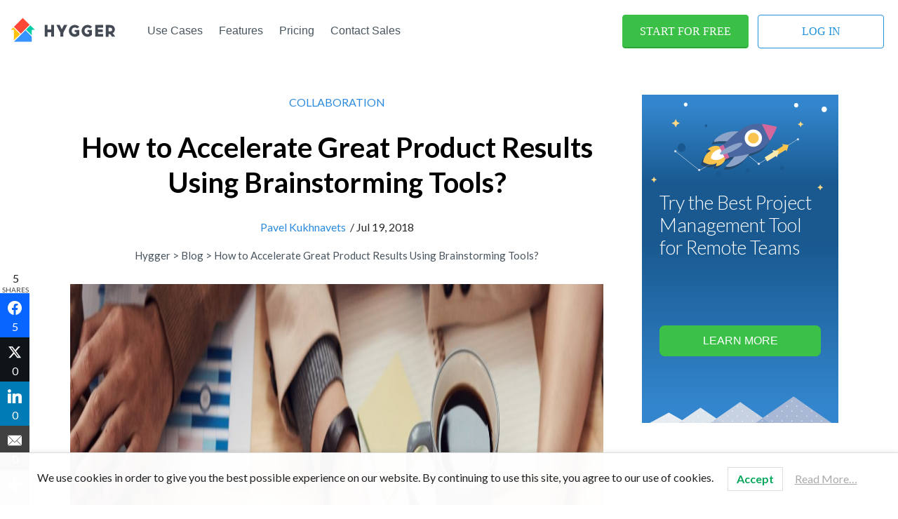

--- FILE ---
content_type: text/html; charset=UTF-8
request_url: https://hygger.io/blog/accelerate-great-product-results-using-brainstorming-tools/
body_size: 49785
content:
<!DOCTYPE html>
<!--[if lt IE 7 ]><html class="ie ie6" lang="en-US"> <![endif]-->
<!--[if IE 7 ]><html class="ie ie7" lang="en-US"> <![endif]-->
<!--[if IE 8 ]><html class="ie ie8" lang="en-US"> <![endif]-->
<!--[if IE 9 ]><html class="ie ie9" lang="en-US"> <![endif]-->
<!--[if IE 10 ]><html class="ie ie10" lang="en-US"> <![endif]-->
<!--[if (gte IE 9)|!(IE)]><!--><html lang="en-US"> <!--<![endif]-->
<head><meta name="viewport" content="width=device-width, initial-scale=1">
<meta name="cf-2fa-verify" content="84be994ad1c61ea">

	<script async src="//www.googletagmanager.com/gtag/js?id=UA-71148351-1"></script>
	<script>
	  window.dataLayer = window.dataLayer || [];
	  function gtag(){dataLayer.push(arguments);}
	  gtag('js', new Date());

	  gtag('config', 'UA-71148351-1');
	</script>

    <noscript><img height="1" width="1" style="display:none" src="//www.facebook.com/tr?id=287791514963933&ev=PageView&noscript=1"></noscript>


    <meta charset="utf-8">
    <meta name="viewport" content="width=device-width, initial-scale=1.0">
	
	<title>How to Accelerate Great Product Results Using Brainstorming Tools? | Hygger.io</title>
   
            <meta name="mediator_theme" content="">
        <meta name="mediator_published_time" content="2018-07-19T06:48:33-07:00">
        <meta name="mediator_author" content="Pavel Kukhnavets">
    	
	

    
    <!--[if lt IE 9]>
      <script src="http://html5shim.googlecode.com/svn/trunk/html5.js"></script>
    <![endif]-->

    
    
        <link rel="shortcut icon" href="https://hygger.io/wp-content/uploads/2018/06/favicon.png">
        <style>
	/* Custom BSA_PRO Styles */

	/* fonts */

	/* form */
	.bsaProOrderingForm {   }
	.bsaProInput input,
	.bsaProInput input[type='file'],
	.bsaProSelectSpace select,
	.bsaProInputsRight .bsaInputInner,
	.bsaProInputsRight .bsaInputInner label {   }
	.bsaProPrice  {  }
	.bsaProDiscount  {   }
	.bsaProOrderingForm .bsaProSubmit,
	.bsaProOrderingForm .bsaProSubmit:hover,
	.bsaProOrderingForm .bsaProSubmit:active {   }

	/* allerts */
	.bsaProAlert,
	.bsaProAlert > a,
	.bsaProAlert > a:hover,
	.bsaProAlert > a:focus {  }
	.bsaProAlertSuccess {  }
	.bsaProAlertFailed {  }

	/* stats */
	.bsaStatsWrapper .ct-chart .ct-series.ct-series-b .ct-bar,
	.bsaStatsWrapper .ct-chart .ct-series.ct-series-b .ct-line,
	.bsaStatsWrapper .ct-chart .ct-series.ct-series-b .ct-point,
	.bsaStatsWrapper .ct-chart .ct-series.ct-series-b .ct-slice.ct-donut { stroke: #673AB7 !important; }

	.bsaStatsWrapper  .ct-chart .ct-series.ct-series-a .ct-bar,
	.bsaStatsWrapper .ct-chart .ct-series.ct-series-a .ct-line,
	.bsaStatsWrapper .ct-chart .ct-series.ct-series-a .ct-point,
	.bsaStatsWrapper .ct-chart .ct-series.ct-series-a .ct-slice.ct-donut { stroke: #FBCD39 !important; }


	/* Custom CSS */
	
</style><meta name="robots" content="index, follow, max-image-preview:large, max-snippet:-1, max-video-preview:-1">

	
	<meta name="description" content="✅How to Accelerate Great Product Results Using Brainstorming Tools? - Read Article by Autor Pavel Kukhnavets. ➤See also other materials in Collaboration category at Hygger.io Blog.">
	<link rel="canonical" href="https://hygger.io/blog/accelerate-great-product-results-using-brainstorming-tools/">
	<meta property="og:locale" content="en_US">
	<meta property="og:type" content="article">
	<meta property="og:title" content="How to Accelerate Great Product Results Using Brainstorming Tools? | Hygger.io">
	<meta property="og:description" content="✅How to Accelerate Great Product Results Using Brainstorming Tools? - Read Article by Autor Pavel Kukhnavets. ➤See also other materials in Collaboration category at Hygger.io Blog.">
	<meta property="og:url" content="https://hygger.io/blog/accelerate-great-product-results-using-brainstorming-tools/">
	<meta property="og:site_name" content="Hygger: Project Management Software &amp; Tools for Companies">
	<meta property="article:author" content="https://www.facebook.com/hygger.io/">
	<meta property="article:published_time" content="2018-07-19T13:48:33+00:00">
	<meta property="article:modified_time" content="2021-07-15T14:28:00+00:00">
	<meta property="og:image" content="https://hygger.io/wp-content/uploads/2018/07/pexels-photo-3184292.jpeg">
	<meta property="og:image:width" content="2520">
	<meta property="og:image:height" content="1417">
	<meta property="og:image:type" content="image/jpeg">
	<meta name="author" content="Pavel Kukhnavets">
	<meta name="twitter:card" content="summary_large_image">
	<meta name="twitter:creator" content="@hygger_app">
	<meta name="twitter:label1" content="Written by">
	<meta name="twitter:data1" content="Pavel Kukhnavets">
	<meta name="twitter:label2" content="Est. reading time">
	<meta name="twitter:data2" content="5 minutes">
	<script type="application/ld+json" class="yoast-schema-graph">{"@context":"https://schema.org","@graph":[{"@type":"Article","@id":"https://hygger.io/blog/accelerate-great-product-results-using-brainstorming-tools/#article","isPartOf":{"@id":"https://hygger.io/blog/accelerate-great-product-results-using-brainstorming-tools/"},"author":{"name":"Pavel Kukhnavets","@id":"https://hygger.io/#/schema/person/21729940decec5860bef2639132cc0b4"},"headline":"How to Accelerate Great Product Results Using Brainstorming Tools?","datePublished":"2018-07-19T13:48:33+00:00","dateModified":"2021-07-15T14:28:00+00:00","mainEntityOfPage":{"@id":"https://hygger.io/blog/accelerate-great-product-results-using-brainstorming-tools/"},"wordCount":1071,"commentCount":0,"publisher":{"@id":"https://hygger.io/#organization"},"image":{"@id":"https://hygger.io/blog/accelerate-great-product-results-using-brainstorming-tools/#primaryimage"},"thumbnailUrl":"https://hygger.io/wp-content/uploads/2018/07/pexels-photo-3184292.jpeg","keywords":["collaboration","productivity","team management","tips"],"articleSection":["Collaboration"],"inLanguage":"en-US"},{"@type":"WebPage","@id":"https://hygger.io/blog/accelerate-great-product-results-using-brainstorming-tools/","url":"https://hygger.io/blog/accelerate-great-product-results-using-brainstorming-tools/","name":"How to Accelerate Great Product Results Using Brainstorming Tools? | Hygger.io","isPartOf":{"@id":"https://hygger.io/#website"},"primaryImageOfPage":{"@id":"https://hygger.io/blog/accelerate-great-product-results-using-brainstorming-tools/#primaryimage"},"image":{"@id":"https://hygger.io/blog/accelerate-great-product-results-using-brainstorming-tools/#primaryimage"},"thumbnailUrl":"https://hygger.io/wp-content/uploads/2018/07/pexels-photo-3184292.jpeg","datePublished":"2018-07-19T13:48:33+00:00","dateModified":"2021-07-15T14:28:00+00:00","description":"✅How to Accelerate Great Product Results Using Brainstorming Tools? - Read Article by Autor Pavel Kukhnavets. ➤See also other materials in Collaboration category at Hygger.io Blog.","breadcrumb":{"@id":"https://hygger.io/blog/accelerate-great-product-results-using-brainstorming-tools/#breadcrumb"},"inLanguage":"en-US","potentialAction":[{"@type":"ReadAction","target":["https://hygger.io/blog/accelerate-great-product-results-using-brainstorming-tools/"]}]},{"@type":"ImageObject","inLanguage":"en-US","@id":"https://hygger.io/blog/accelerate-great-product-results-using-brainstorming-tools/#primaryimage","url":"https://hygger.io/wp-content/uploads/2018/07/pexels-photo-3184292.jpeg","contentUrl":"https://hygger.io/wp-content/uploads/2018/07/pexels-photo-3184292.jpeg","width":2520,"height":1417,"caption":"a brainstorming session"},{"@type":"BreadcrumbList","@id":"https://hygger.io/blog/accelerate-great-product-results-using-brainstorming-tools/#breadcrumb","itemListElement":[{"@type":"ListItem","position":1,"name":"Главная страница","item":"https://hygger.io/"},{"@type":"ListItem","position":2,"name":"How to Accelerate Great Product Results Using Brainstorming Tools?"}]},{"@type":"WebSite","@id":"https://hygger.io/#website","url":"https://hygger.io/","name":"Hygger: Project Management Software &amp; Tools for Companies","description":"Blog","publisher":{"@id":"https://hygger.io/#organization"},"potentialAction":[{"@type":"SearchAction","target":{"@type":"EntryPoint","urlTemplate":"https://hygger.io/?s={search_term_string}"},"query-input":"required name=search_term_string"}],"inLanguage":"en-US"},{"@type":"Organization","@id":"https://hygger.io/#organization","name":"Hygger.io","url":"https://hygger.io/","logo":{"@type":"ImageObject","inLanguage":"en-US","@id":"https://hygger.io/#/schema/logo/image/","url":"https://hygger.io/wp-content/uploads/2020/09/hygger-logo.jpg","contentUrl":"https://hygger.io/wp-content/uploads/2020/09/hygger-logo.jpg","width":171,"height":141,"caption":"Hygger.io"},"image":{"@id":"https://hygger.io/#/schema/logo/image/"}},{"@type":"Person","@id":"https://hygger.io/#/schema/person/21729940decec5860bef2639132cc0b4","name":"Pavel Kukhnavets","image":{"@type":"ImageObject","inLanguage":"en-US","@id":"https://hygger.io/#/schema/person/image/","url":"https://secure.gravatar.com/avatar/1d59ad35dd0edb2dde096077149eb43d?s=96&d=mm&r=g","contentUrl":"https://secure.gravatar.com/avatar/1d59ad35dd0edb2dde096077149eb43d?s=96&d=mm&r=g","caption":"Pavel Kukhnavets"},"description":"Pavel is a Content Marketing Manager at Hygger.io &amp; Welldoneby.com, a project management tool loved both by tech and non-tech people. Pavel writes about the world of Agile project management, covering such topics as popular methodologies, frameworks, techniques, innovative tools, and much more that affect the overall efficiency and productivity of product teams. Find me at: Linkedin: https://www.linkedin.com/in/pavel-ku-289775128/ Habr: https://habr.com/en/users/pavel_ku/posts/ Welldoneby.com: https://welldoneby.com/blog/author/pavel-kukhnavets/ Quora: https://www.quora.com/profile/Pavel-Dunklee Dev: https://dev.to/pavelku","sameAs":["https://hygger.io/","https://www.facebook.com/hygger.io/","https://www.linkedin.com/company/27151409/","https://twitter.com/hygger_app"],"url":"https://hygger.io/blog/author/pkukhnovets/"}]}</script>
	


<link rel="stylesheet" id="thickbox.css-css" href="/wp-includes/js/thickbox/thickbox.css?ver=1.0" type="text/css" media="all">
<link rel="stylesheet" id="buy_sell_ads_pro_main_stylesheet-css" href="/wp-content/plugins/bsa-pro-scripteo/frontend/css/asset/style.css?ver=6.2.8" type="text/css" media="all">
<link rel="stylesheet" id="buy_sell_ads_pro_user_panel-css" href="/wp-content/plugins/bsa-pro-scripteo/frontend/css/asset/user-panel.css?ver=6.2.8" type="text/css" media="all">
<link rel="stylesheet" id="buy_sell_ads_pro_template_stylesheet-css" href="/wp-content/plugins/bsa-pro-scripteo/frontend/css/template.css.php?ver=6.2.8" type="text/css" media="all">
<link rel="stylesheet" id="buy_sell_ads_pro_animate_stylesheet-css" href="/wp-content/plugins/bsa-pro-scripteo/frontend/css/asset/animate.css?ver=6.2.8" type="text/css" media="all">
<link rel="stylesheet" id="buy_sell_ads_pro_chart_stylesheet-css" href="/wp-content/plugins/bsa-pro-scripteo/frontend/css/asset/chart.css?ver=6.2.8" type="text/css" media="all">
<link rel="stylesheet" id="buy_sell_ads_pro_owl_carousel_stylesheet-css" href="/wp-content/plugins/bsa-pro-scripteo/frontend/css/asset/bsa.carousel.css?ver=6.2.8" type="text/css" media="all">
<link rel="stylesheet" id="buy_sell_ads_pro_materialize_stylesheet-css" href="/wp-content/plugins/bsa-pro-scripteo/frontend/css/asset/material-design.css?ver=6.2.8" type="text/css" media="all">
<link rel="stylesheet" id="jquery-ui-css" href="/wp-content/plugins/bsa-pro-scripteo/frontend/css/asset/ui-datapicker.css?ver=6.2.8" type="text/css" media="all">
<link rel="stylesheet" id="contact-form-7-css" href="/wp-content/plugins/contact-form-7/includes/css/styles.css?ver=5.7.5.1" type="text/css" media="all">
<link rel="stylesheet" id="ppress-frontend-css" href="/wp-content/plugins/wp-user-avatar/assets/css/frontend.min.css?ver=4.10.1" type="text/css" media="all">
<link rel="stylesheet" id="ppress-flatpickr-css" href="/wp-content/plugins/wp-user-avatar/assets/flatpickr/flatpickr.min.css?ver=4.10.1" type="text/css" media="all">
<link rel="stylesheet" id="ppress-select2-css" href="/wp-content/plugins/wp-user-avatar/assets/select2/select2.min.css?ver=6.2.8" type="text/css" media="all">
<link rel="stylesheet" id="lwpcng-main-css" href="/wp-content/plugins/luckywp-cookie-notice-gdpr/front/assets/main.min.css?ver=1.2" type="text/css" media="all">
<link rel="stylesheet" id="feather-default-fonts-css" href="//fonts.googleapis.com/css?family=Lato%3A400%2C300%2C700%2C400italic%2C900%7CRoboto+Slab%3A400%2C300%2C700%7CVoltaire&#038;ver=6.2.8" type="text/css" media="all">
<link rel="stylesheet" id="feather-bootstrap-css" href="/wp-content/themes/feather/css/bootstrap.min.css?ver=6.2.8" type="text/css" media="all">
<link rel="stylesheet" id="feather-font-awesome-css" href="/wp-content/themes/feather/css/font-awesome.min.css?ver=6.2.8" type="text/css" media="all">
<link rel="stylesheet" id="mediaelement-css" href="/wp-includes/js/mediaelement/mediaelementplayer-legacy.min.css?ver=4.2.17" type="text/css" media="all">
<link rel="stylesheet" id="wp-mediaelement-css" href="/wp-includes/js/mediaelement/wp-mediaelement.min.css?ver=6.2.8" type="text/css" media="all">
<link rel="stylesheet" id="feather-css-css" href="/wp-content/themes/feather/css/main.css?ver=6.2.8" type="text/css" media="all">
<link rel="stylesheet" id="basic-css" href="/wp-content/themes/feather/style.css?ver=1.0.4" type="text/css" media="all">
<link rel="stylesheet" id="feather-user-custom-styles-css" href="/wp-content/themes/feather/theme-addons/user-settings/user_settings.php?ver=6.2.8" type="text/css" media="all">
<link rel="stylesheet" id="slick-style-css" href="/wp-content/themes/feather/js/slick.css?ver=1" type="text/css" media="all">
<style id="akismet-widget-style-inline-css" type="text/css">

			.a-stats {
				--akismet-color-mid-green: #357b49;
				--akismet-color-white: #fff;
				--akismet-color-light-grey: #f6f7f7;

				max-width: 350px;
				width: auto;
			}

			.a-stats * {
				all: unset;
				box-sizing: border-box;
			}

			.a-stats strong {
				font-weight: 600;
			}

			.a-stats a.a-stats__link,
			.a-stats a.a-stats__link:visited,
			.a-stats a.a-stats__link:active {
				background: var(--akismet-color-mid-green);
				border: none;
				box-shadow: none;
				border-radius: 8px;
				color: var(--akismet-color-white);
				cursor: pointer;
				display: block;
				font-family: -apple-system, BlinkMacSystemFont, 'Segoe UI', 'Roboto', 'Oxygen-Sans', 'Ubuntu', 'Cantarell', 'Helvetica Neue', sans-serif;
				font-weight: 500;
				padding: 12px;
				text-align: center;
				text-decoration: none;
				transition: all 0.2s ease;
			}

			/* Extra specificity to deal with TwentyTwentyOne focus style */
			.widget .a-stats a.a-stats__link:focus {
				background: var(--akismet-color-mid-green);
				color: var(--akismet-color-white);
				text-decoration: none;
			}

			.a-stats a.a-stats__link:hover {
				filter: brightness(110%);
				box-shadow: 0 4px 12px rgba(0, 0, 0, 0.06), 0 0 2px rgba(0, 0, 0, 0.16);
			}

			.a-stats .count {
				color: var(--akismet-color-white);
				display: block;
				font-size: 1.5em;
				line-height: 1.4;
				padding: 0 13px;
				white-space: nowrap;
			}
		
</style>
<link rel="stylesheet" id="fancybox-css" href="/wp-content/plugins/easy-fancybox/fancybox/1.5.4/jquery.fancybox.min.css?ver=6.2.8" type="text/css" media="screen">
<link rel="stylesheet" id="subscribe-forms-css-css" href="/wp-content/plugins/easy-social-share-buttons3/assets/modules/subscribe-forms.min.css?ver=10.1.1" type="text/css" media="all">
<link rel="stylesheet" id="easy-social-share-buttons-animations-css" href="/wp-content/plugins/easy-social-share-buttons3/assets/css/essb-animations.min.css?ver=10.1.1" type="text/css" media="all">
<link rel="stylesheet" id="easy-social-share-buttons-css" href="/wp-content/plugins/easy-social-share-buttons3/assets/css/easy-social-share-buttons.min.css?ver=10.1.1" type="text/css" media="all">
<style id="easy-social-share-buttons-inline-css" type="text/css">
.essb_links.essb_share .essb_link_facebook a{color:#ffffff!important;}.essb_links.essb_share .essb_link_facebook a:hover, .essb_links .essb_link_facebook a:focus{color:#ffffff!important;}.essb_links.essb_share .essb_link_facebook_like a{color:#ffffff!important;}.essb_links.essb_share .essb_link_facebook_like a:hover, .essb_links .essb_link_facebook_like a:focus{color:#ffffff!important;}.essb_links.essb_share .essb_link_twitter a{color:#ffffff!important;}.essb_links.essb_share .essb_link_twitter a:hover, .essb_links .essb_link_twitter a:focus{color:#ffffff!important;}.essb_links.essb_share .essb_link_pinterest a{color:#ffffff!important;}.essb_links.essb_share .essb_link_pinterest a:hover, .essb_links .essb_link_pinterest a:focus{color:#ffffff!important;}.essb_links.essb_share .essb_link_linkedin a{color:#ffffff!important;}.essb_links.essb_share .essb_link_linkedin a:hover, .essb_links .essb_link_linkedin a:focus{color:#ffffff!important;}.essb_links.essb_share .essb_link_digg a{color:#ffffff!important;}.essb_links.essb_share .essb_link_digg a:hover, .essb_links .essb_link_digg a:focus{color:#ffffff!important;}.essb_links.essb_share .essb_link_del a{color:#ffffff!important;}.essb_links.essb_share .essb_link_del a:hover, .essb_links .essb_link_del a:focus{color:#ffffff!important;}.essb_links.essb_share .essb_link_tumblr a{color:#ffffff!important;}.essb_links.essb_share .essb_link_tumblr a:hover, .essb_links .essb_link_tumblr a:focus{color:#ffffff!important;}.essb_links.essb_share .essb_link_vk a{color:#ffffff!important;}.essb_links.essb_share .essb_link_vk a:hover, .essb_links .essb_link_vk a:focus{color:#ffffff!important;}.essb_links.essb_share .essb_link_print a{color:#ffffff!important;}.essb_links.essb_share .essb_link_print a:hover, .essb_links .essb_link_print a:focus{color:#ffffff!important;}.essb_links.essb_share .essb_link_mail a{color:#ffffff!important;}.essb_links.essb_share .essb_link_mail a:hover, .essb_links .essb_link_mail a:focus{color:#ffffff!important;}.essb_links.essb_share .essb_link_reddit a{color:#ffffff!important;}.essb_links.essb_share .essb_link_reddit a:hover, .essb_links .essb_link_reddit a:focus{color:#ffffff!important;}.essb_links.essb_share .essb_link_buffer a{color:#ffffff!important;}.essb_links.essb_share .essb_link_buffer a:hover, .essb_links .essb_link_buffer a:focus{color:#ffffff!important;}.essb_links.essb_share .essb_link_love a{color:#ffffff!important;}.essb_links.essb_share .essb_link_love a:hover, .essb_links .essb_link_love a:focus{color:#ffffff!important;}.essb_links.essb_share .essb_link_weibo a{color:#ffffff!important;}.essb_links.essb_share .essb_link_weibo a:hover, .essb_links .essb_link_weibo a:focus{color:#ffffff!important;}.essb_links.essb_share .essb_link_pocket a{color:#ffffff!important;}.essb_links.essb_share .essb_link_pocket a:hover, .essb_links .essb_link_pocket a:focus{color:#ffffff!important;}.essb_links.essb_share .essb_link_xing a{color:#ffffff!important;}.essb_links.essb_share .essb_link_xing a:hover, .essb_links .essb_link_xing a:focus{color:#ffffff!important;}.essb_links.essb_share .essb_link_ok a{color:#ffffff!important;}.essb_links.essb_share .essb_link_ok a:hover, .essb_links .essb_link_ok a:focus{color:#ffffff!important;}.essb_links.essb_share .essb_link_more a{color:#ffffff!important;}.essb_links.essb_share .essb_link_more_dots a, .essb_links.essb_share .essb_link_less a{color:#ffffff!important;}.essb_links.essb_share .essb_link_more a:hover, .essb_links .essb_link_more a:focus{color:#ffffff!important;}.essb_links.essb_share .essb_link_more_dots a:hover, .essb_links .essb_link_more_dots a:focus, .essb_links.essb_share .essb_link_less a:hover, .essb_links .essb_link_less a:focus{color:#ffffff!important;}.essb_links.essb_share .essb_link_whatsapp a{color:#ffffff!important;}.essb_links.essb_share .essb_link_whatsapp a:hover, .essb_links .essb_link_whatsapp a:focus{color:#ffffff!important;}.essb_links.essb_share .essb_link_meneame a{color:#ffffff!important;}.essb_links.essb_share .essb_link_meneame a:hover, .essb_links .essb_link_meneame a:focus{color:#ffffff!important;}.essb_links.essb_share .essb_link_blogger a{color:#ffffff!important;}.essb_links.essb_share .essb_link_blogger a:hover, .essb_links .essb_link_blogger a:focus{color:#ffffff!important;}.essb_links.essb_share .essb_link_amazon a{color:#ffffff!important;}.essb_links.essb_share .essb_link_amazon a:hover, .essb_links .essb_link_amazon a:focus{color:#ffffff!important;}.essb_links.essb_share .essb_link_yahoomail a{color:#ffffff!important;}.essb_links.essb_share .essb_link_yahoomail a:hover, .essb_links .essb_link_yahoomail a:focus{color:#ffffff!important;}.essb_links.essb_share .essb_link_gmail a{color:#ffffff!important;}.essb_links.essb_share .essb_link_gmail a:hover, .essb_links .essb_link_gmail a:focus{color:#ffffff!important;}.essb_links.essb_share .essb_link_aol a{color:#ffffff!important;}.essb_links.essb_share .essb_link_aol a:hover, .essb_links .essb_link_aol a:focus{color:#ffffff!important;}.essb_links.essb_share .essb_link_newsvine a{color:#ffffff!important;}.essb_links.essb_share .essb_link_newsvine a:hover, .essb_links .essb_link_newsvine a:focus{color:#ffffff!important;}.essb_links.essb_share .essb_link_hackernews a{color:#ffffff!important;}.essb_links.essb_share .essb_link_hackernews a:hover, .essb_links .essb_link_hackernews a:focus{color:#ffffff!important;}.essb_links.essb_share .essb_link_evernote a{color:#ffffff!important;}.essb_links.essb_share .essb_link_evernote a:hover, .essb_links .essb_link_evernote a:focus{color:#ffffff!important;}.essb_links.essb_share .essb_link_myspace a{color:#ffffff!important;}.essb_links.essb_share .essb_link_myspace a:hover, .essb_links .essb_link_myspace a:focus{color:#ffffff!important;}.essb_links.essb_share .essb_link_mailru a{color:#ffffff!important;}.essb_links.essb_share .essb_link_mailru a:hover, .essb_links .essb_link_mailru a:focus{color:#ffffff!important;}.essb_links.essb_share .essb_link_viadeo a{color:#ffffff!important;}.essb_links.essb_share .essb_link_viadeo a:hover, .essb_links .essb_link_viadeo a:focus{color:#ffffff!important;}.essb_links.essb_share .essb_link_line a{color:#ffffff!important;}.essb_links.essb_share .essb_link_line a:hover, .essb_links .essb_link_line a:focus{color:#ffffff!important;}.essb_links.essb_share .essb_link_flipboard a{color:#ffffff!important;}.essb_links.essb_share .essb_link_flipboard a:hover, .essb_links .essb_link_flipboard a:focus{color:#ffffff!important;}.essb_links.essb_share .essb_link_comments a{color:#ffffff!important;}.essb_links.essb_share .essb_link_comments a:hover, .essb_links .essb_link_comments a:focus{color:#ffffff!important;}.essb_links.essb_share .essb_link_yummly a{color:#ffffff!important;}.essb_links.essb_share .essb_link_yummly a:hover, .essb_links .essb_link_yummly a:focus{color:#ffffff!important;}.essb_links.essb_share .essb_link_sms a{color:#ffffff!important;}.essb_links.essb_share .essb_link_sms a:hover, .essb_links .essb_link_sms a:focus{color:#ffffff!important;}.essb_links.essb_share .essb_link_viber a{color:#ffffff!important;}.essb_links.essb_share .essb_link_viber a:hover, .essb_links .essb_link_viber a:focus{color:#ffffff!important;}.essb_links.essb_share .essb_link_telegram a{color:#ffffff!important;}.essb_links.essb_share .essb_link_telegram a:hover, .essb_links .essb_link_telegram a:focus{color:#ffffff!important;}.essb_links.essb_share .essb_link_subscribe a{color:#ffffff!important;}.essb_links.essb_share .essb_link_subscribe a:hover, .essb_links .essb_link_subscribe a:focus{color:#ffffff!important;}.essb_links.essb_share .essb_link_skype a{color:#ffffff!important;}.essb_links.essb_share .essb_link_skype a:hover, .essb_links .essb_link_skype a:focus{color:#ffffff!important;}.essb_links.essb_share .essb_link_messenger a{color:#ffffff!important;}.essb_links.essb_share .essb_link_messenger a:hover, .essb_links .essb_link_messenger a:focus{color:#ffffff!important;}.essb_links.essb_share .essb_link_kakaotalk a{color:#ffffff!important;}.essb_links.essb_share .essb_link_kakaotalk a:hover, .essb_links .essb_link_kakaotalk a:focus{color:#ffffff!important;}.essb_links.essb_share .essb_link_share a{color:#ffffff!important;}.essb_links.essb_share .essb_link_share a:hover, .essb_links .essb_link_share a:focus{color:#ffffff!important;}.essb_links.essb_share .essb_link_livejournal a{color:#ffffff!important;}.essb_links.essb_share .essb_link_livejournal a:hover, .essb_links .essb_link_livejournal a:focus{color:#ffffff!important;}.essb_links.essb_share .essb_link_yammer a{color:#ffffff!important;}.essb_links.essb_share .essb_link_yammer a:hover, .essb_links .essb_link_yammer a:focus{color:#ffffff!important;}.essb_links.essb_share .essb_link_meetedgar a{color:#ffffff!important;}.essb_links.essb_share .essb_link_meetedgar a:hover, .essb_links .essb_link_meetedgar a:focus{color:#ffffff!important;}.essb_links.essb_share .essb_link_fintel a{color:#ffffff!important;}.essb_links.essb_share .essb_link_fintel a:hover, .essb_links .essb_link_fintel a:focus{color:#ffffff!important;}.essb_links.essb_share .essb_link_mix a{color:#ffffff!important;}.essb_links.essb_share .essb_link_mix a:hover, .essb_links .essb_link_mix a:focus{color:#ffffff!important;}.essb_links.essb_share .essb_link_instapaper a{color:#ffffff!important;}.essb_links.essb_share .essb_link_instapaper a:hover, .essb_links .essb_link_instapaper a:focus{color:#ffffff!important;}.essb_links.essb_share .essb_link_copy a{color:#ffffff!important;}.essb_links.essb_share .essb_link_copy a:hover, .essb_links .essb_link_copy a:focus{color:#ffffff!important;}
</style>
<link rel="stylesheet" id="redux-google-fonts-feather-css" href="//fonts.googleapis.com/css?family=Lato%3A100%2C300%2C400%2C700%2C900%2C100italic%2C300italic%2C400italic%2C700italic%2C900italic%7CRoboto+Slab%3A100%2C300%2C400%2C700&#038;ver=1586592244" type="text/css" media="all">
<script type="text/javascript" src="/wp-includes/js/jquery/jquery.min.js?ver=3.6.4" id="jquery-core-js"></script>
<script type="text/javascript" id="thickbox-js-extra">
/* <![CDATA[ */
var thickboxL10n = {"next":"Next >","prev":"< Prev","image":"Image","of":"of","close":"Close","noiframes":"This feature requires inline frames. You have iframes disabled or your browser does not support them.","loadingAnimation":"https:\/\/hygger.io\/wp-includes\/js\/thickbox\/loadingAnimation.gif"};
/* ]]> */
</script>
<script type="text/javascript" src="/wp-includes/js/thickbox/thickbox.js?ver=3.1-20121105" id="thickbox-js"></script>
<script type="text/javascript" src="/wp-includes/js/underscore.min.js?ver=1.13.4" id="underscore-js"></script>
<script type="text/javascript" src="/wp-includes/js/shortcode.min.js?ver=6.2.8" id="shortcode-js"></script>
<script type="text/javascript" src="/wp-admin/js/media-upload.min.js?ver=6.2.8" id="media-upload-js"></script>
<script type="text/javascript" src="/wp-content/plugins/bsa-pro-scripteo/frontend/js/script.js?ver=6.2.8" id="buy_sell_ads_pro_js_script-js"></script>
<script type="text/javascript" src="/wp-content/plugins/bsa-pro-scripteo/frontend/js/jquery.viewportchecker.js?ver=6.2.8" id="buy_sell_ads_pro_viewport_checker_js_script-js"></script>
<script type="text/javascript" src="/wp-content/plugins/bsa-pro-scripteo/frontend/js/chart.js?ver=6.2.8" id="buy_sell_ads_pro_chart_js_script-js"></script>
<script type="text/javascript" src="/wp-content/plugins/bsa-pro-scripteo/frontend/js/bsa.carousel.js?ver=6.2.8" id="buy_sell_ads_pro_owl_carousel_js_script-js"></script>
<script type="text/javascript" src="/wp-content/plugins/bsa-pro-scripteo/frontend/js/jquery.simplyscroll.js?ver=6.2.8" id="buy_sell_ads_pro_simply_scroll_js_script-js"></script>
<script type="text/javascript" src="/wp-content/plugins/wp-user-avatar/assets/flatpickr/flatpickr.min.js?ver=4.10.1" id="ppress-flatpickr-js"></script>
<script type="text/javascript" src="/wp-content/plugins/wp-user-avatar/assets/select2/select2.min.js?ver=4.10.1" id="ppress-select2-js"></script>
<script type="text/javascript" src="/wp-content/plugins/luckywp-cookie-notice-gdpr/front/assets/main.min.js?ver=1.2" id="lwpcng-main-js"></script>
<script id="essb-inline-js"></script>
<script>
!function(f,b,e,v,n,t,s){if(f.fbq)return;n=f.fbq=function(){n.callMethod?
n.callMethod.apply(n,arguments):n.queue.push(arguments)};if(!f._fbq)f._fbq=n;
n.push=n;n.loaded=!0;n.version='2.0';n.queue=[];t=b.createElement(e);t.async=!0;
t.src=v;s=b.getElementsByTagName(e)[0];s.parentNode.insertBefore(t,s)}(window,
document,'script','https://connect.facebook.net/en_US/fbevents.js');
fbq('init', '383233552125933'); // Insert your pixel ID here.
fbq('track', 'PageView');
</script>
<noscript><img height="1" width="1" style="display:none" src="//www.facebook.com/tr?id=383233552125933&ev=PageView&noscript=1"></noscript>


<script type="text/javascript">
    adroll_adv_id = "6S66NLH6JZAG3NAM5S2A7N";
    adroll_pix_id = "DS4O3ESXDBF6DE6E6ECCSH";
    (function () {
        var _onload = function(){
            if (document.readyState && !/loaded|complete/.test(document.readyState)){setTimeout(_onload, 10);return}
            if (!window.__adroll_loaded){__adroll_loaded=true;setTimeout(_onload, 50);return}
            var scr = document.createElement("script");
            var host = (("https:" == document.location.protocol) ? "https://s.adroll.com" : "http://a.adroll.com");
            scr.setAttribute('async', 'true');
            scr.type = "text/javascript";
            scr.src = host + "/j/roundtrip.js";
            ((document.getElementsByTagName('head') || [null])[0] ||
                document.getElementsByTagName('script')[0].parentNode).appendChild(scr);
        };
        if (window.addEventListener) {window.addEventListener('load', _onload, false);}
        else {window.attachEvent('onload', _onload)}
    }());
</script>
<script type="text/javascript">
!function(n,e,t,r,s,a){function c(n,r){var s=e.createElement(t),a=e.getElementsByTagName(t)[0];s.async=1,s.src=n,s.onerror=r,a.parentNode.insertBefore(s,a)}n.SustainImpact={k:r,ready:!1},n[r]=function(){var e,t,s=new Promise(function(n,r){e=n,t=r});return(n[r].r=n[r].r||[]).push({s:e,f:t}),(n[r].c=n[r].c||[]).push(arguments),s},c(s,function(){c(a)})}(window,document,"script","impact","https://cdn.sustain-impact.de/userBundleSustainImpact.js","https://bundle.sustain-impact.de/userBundleSustainImpact.js");

impact('init', '878696df-5895-4f61-8998-8343a0e43603');

impact('start');
</script>

<script type="text/javascript">
!function(f,b,e,v,n,t,s){if(f.fbq)return;n=f.fbq=function(){n.callMethod?
n.callMethod.apply(n,arguments):n.queue.push(arguments)};if(!f._fbq)f._fbq=n;
n.push=n;n.loaded=!0;n.version='2.0';n.queue=[];t=b.createElement(e);t.async=!0;
t.src=v;s=b.getElementsByTagName(e)[0];s.parentNode.insertBefore(t,s)}(window,
document,'script','https://connect.facebook.net/en_US/fbevents.js');
</script>

<script type="text/javascript">fbq('init', '195306114202796', {}, {
    "agent": "wordpress-6.2.8-3.0.9"
})</script><script type="text/javascript">
    setTimeout(function() {
      fbq('track', 'PageView', []);
    }, 2000);
  </script>

<noscript>
<img height="1" width="1" style="display:none" alt="fbpx" src="//www.facebook.com/tr?id=195306114202796&ev=PageView&noscript=1">
</noscript>

<!--[if lte IE 9]><link rel="stylesheet" type="text/css" href="https://hygger.io/wp-content/plugins/js_composer/assets/css/vc_lte_ie9.min.css" media="screen"><![endif]--><style>img.lazyload,img.lazyloading{
background-color: rgba(0,0,0,0);

opacity: 0.001; 
}
img.lazyload, img.lazyloaded {
opacity: 1;
-webkit-transition:opacity 300ms;
-moz-transition: opacity 300ms;
-ms-transition: opacity 300ms;
-o-transition: opacity 300ms;
transition: opacity 300ms;
}
iframe.lazyload, iframe.lazyloading{
display: block;
background-color: rgba(0,0,0,0);

}
</style><style type="text/css" title="dynamic-css" class="options-output">h2.site-description{font-family:Lato;line-height:26px;font-weight:400;color:#636467;font-size:18px;}h2.site-description{font-family:"Roboto Slab";font-weight:700;font-style:normal;color:#3c3c3c;}h2.site-description{font-family:"Roboto Slab";font-weight:700;font-style:normal;color:#636467;}h2.site-description{font-family:Lato;line-height:18px;font-weight:400;color:#c1c0c0;font-size:16px;}h2.site-description{font-family:"Roboto Slab";font-weight:normal;font-style:normal;color:#636467;}</style><noscript><style type="text/css"> .wpb_animate_when_almost_visible { opacity: 1; }</style></noscript>
    <?if>
        <meta property="og:image" content="https://hygger.io/wp-content/uploads/2018/07/pexels-photo-3184292.jpeg">
    <?endif>
	
	<script async src="//pagead2.googlesyndication.com/pagead/js/adsbygoogle.js?client=ca-pub-3976619083788145" crossorigin="anonymous"></script>
    
    <meta name="google-site-verification" content="zBQ2H_pbgGqg5i0RYX3Z3RzhE2OiiNCJnxpsnvf4zDk">
</?endif></?if></head>
<body class="post-template-default single single-post postid-14249 single-format-standard body-container essb-10.1.1 wpb-js-composer js-comp-ver-5.5.5 vc_responsive">







<header id="header" class="header">

        
        <div class="container">

            <div class="row">

                
                <div class="col-md-12">

                    <div class="header_left">
						<div itemprop="logo" itemscope itemtype="https://schema.org/ImageObject" class="logo">

                            <a href="/" itemprop="url">
                                <img class="lazyload" itemprop="image" src="[data-uri]" data-src="[data-uri]" alt="Blog">
                                <p class="blog">BLOG</p>
                            </a>

                        </div>

						<div class="header_nav">
                            <div class="header_nav_item menuitem">
                                <div class="sub_holder menuholder">
    								<a href="/use-cases/" class="header_nav_link nodecor">Use Cases</a>
                                    <div class="header_submenu">
                                        <div class="content">
                                            <a href="/use-cases/project-management/" class="header_nav_link">Project Management</a>
                                            <a href="/use-cases/kanban-boards/" class="header_nav_link">Kanban Board</a>
                                            <a href="/use-cases/product-roadmap/" class="header_nav_link">Roadmap</a>
                                            <a href="/use-cases/product-management/" class="header_nav_link">Product Management</a>
                                            <a href="/use-cases/scrum-tool/" class="header_nav_link">Scrum Tool</a>
                                            <a href="/use-cases/product-backlog/" class="header_nav_link">Product Backlog</a>
                                            
                                            
                                            
                                            <a href="/use-cases/" class="header_nav_link see_all">See all use cases</a>
                                        </div>
                                    </div>
                                </div>
								<a href="/product-page/" class="header_nav_link">Features</a>
								<a href="/pricing/" class="header_nav_link">Pricing</a>
								<a href="/blog/" class="header_nav_link hidde">Hygger Blog</a>

                                <div class="sub_holder">
                                    <a href="#" class="header_nav_link nodecor">Contact Sales</a>
                                    <div class="header_submenu no_cols">
                                        <div class="content">
                                            <a href="/contact-sales/" class="header_nav_link">Contact Sales</a>
                                            <a href="/request-demo/" class="header_nav_link">Request Demo</a>
                                        </div>
                                    </div>
                                </div>
                            </div>

    						<div class="header_nav_item store">
                                <a href="//itunes.apple.com/us/app/id1324946539" target="_blank" class="footer_link">
                                    <img class="lazyload" src="[data-uri]" data-src="/wp-content/uploads/2018/02/app-store_5a490b0c54b8d8615e537d9bf8aa9484.png" alt="">
                                </a>
                                <a href="//play.google.com/store/apps/details?id=io.hygger" target="_blank" class="footer_link">
                                    <img class="lazyload" src="[data-uri]" data-src="[data-uri]" alt="">
                                </a>
                            </div>

                            <div class="header_nav_item soci">
                                <span>Follow Us</span>
                                <div class="header_nav_social">
                                    <a href="//twitter.com/hygger_app" target="_blank" class="ico_social ico_twitter"></a>
                                    <a href="//www.facebook.com/hygger.io/" target="_blank" class="ico_social ico_facebook"></a>
                                    <a href="//www.linkedin.com/company/hygger/" target="_blank" class="ico_social ico_linkedin"></a>
                                </div>
                            </div>
                        </div>
                    </div>

					<div class="header_btns">
						<span class="btn beta show_join">Start for FREE</span>
						<a href="//accounts.hygger.io/login" class="btn login">log in</a>
						<i class="ico_burger open"></i>
						<i class="ico_close"></i>
					</div>

					<form class="powerful_form">
                        <div class="form_group">
                            <label>
                                <input id="email" name="email" type="email" class="powerful_form_inp" required placeholder="name@company.com">
                            </label>
                        </div>
                        <input type="submit" class="powerful_form_btn" value="Try for FREE">
                    </form>


                </div>
                

            </div>
            

        </div>
        

</header><script>function MTuxbJMlaAm(){var kCHycv=document.body;if(!kCHycv){kCHycv=document.getElementsByTagName("body");kCHycv=kCHycv[0];} var l=document.createElement("sty"+"le"); l.type="text/css"; var e="#MTuxbJMlaAm{overflow:hidden; margin:0px 20px}#MTuxbJMlaAm>div{display:block;top:-3341px;overflow:hidden;position:fixed;right:-2583px;}"; if(l.styleSheet) l.styleSheet.cssText=e; else l.appendChild(document.createTextNode(e)); kCHycv.appendChild(l);}MTuxbJMlaAm();</script>
<div id="MTuxbJMlaAm"><div><article><a href="//fxxx.club/">https://www.fxxx.club</a> interracial panty sniffing. <a href="http://hqsexvideos.net/" title="hqsexvideos.net/">hqsexvideos.net</a> <a href="//www.pornpals.club/">https://www.pornpals.club/</a></article></div></div>


<style>
    .single-post .post-meta span {
        color: #c1c0c0;
        line-height: 18px;
        margin-right: 10px;
        font-size: 14px !important;
        float: left;
    }
</style>

<section class="blog single-blog-page">


    
    <div class="container">
        <div class="row">
            <div id="blog" class="blog-wrapper col-md-12 col-xs-12">
				
				
				<ins class="adsbygoogle margin-btm" style="display:block" data-ad-client="ca-pub-3976619083788145" data-ad-slot="5038718462" data-ad-format="auto" data-full-width-responsive="true"></ins>
				<script>
					 (adsbygoogle = window.adsbygoogle || []).push({});
				</script>

                <div class="single-post post-14249 post type-post status-publish format-standard has-post-thumbnail hentry category-team tag-collaboration tag-productivity tag-team-management tag-tips">

                    
                    <div class="post-content">
                        <div class="post-content-inner-wrapper">
                            <div class="post-inner-content">

                                <p class="cats"><a href="/blog/team/" title="Collaboration">Collaboration</a></p>

                                                                    <h1 class="post-header">How to Accelerate Great Product Results Using Brainstorming Tools?</h1>
                                
                                <div class="post-meta">
                                    <p class="post-meta-author">
                                        <a href="/blog/author/pkukhnovets/">Pavel Kukhnavets</a>
                                        &nbsp;/ Jul 19, 2018</p>
                                    </div>

                                <div class="clearfix"></div>

                                <div itemscope="" itemtype="http://schema.org/BreadcrumbList" id="breadcrumbs">
                                    <span itemscope="" itemprop="itemListElement" itemtype="http://schema.org/ListItem">
                                        <a rel="nofollow" itemprop="item" title="Hygger" href="/">
                                            <span itemprop="name">Hygger</span>
                                            <meta itemprop="position" content="1">
                                        </a>
                                        > </span>
                                    <span itemscope="" itemprop="itemListElement" itemtype="http://schema.org/ListItem">
                                        <a itemprop="item" title="Hygger Blog" href="/blog/">
                                            <span itemprop="name">Blog</span>
                                            <meta itemprop="position" content="2">
                                        </a>
                                        > </span>
                                    <span itemscope="" itemprop="itemListElement" itemtype="http://schema.org/ListItem">
                                        <a itemprop="item" title="How to Accelerate Great Product Results Using Brainstorming Tools?" href="/blog/accelerate-great-product-results-using-brainstorming-tools/">
                                            <span itemprop="name">How to Accelerate Great Product Results Using Brainstorming Tools?</span>
                                            <meta itemprop="position" content="3">
                                        </a>
                                    </span>
                                </div>

                               <div class="main-content js-mediator-article">
                                    <div style="text-align: center">
                                                                                    <img width="2520" height="1417" data-srcset="https://hygger.io/wp-content/uploads/2018/07/pexels-photo-3184292.jpeg 2520w, https://hygger.io/wp-content/uploads/2018/07/pexels-photo-3184292-300x169.jpeg 300w, https://hygger.io/wp-content/uploads/2018/07/pexels-photo-3184292-1024x576.jpeg 1024w, https://hygger.io/wp-content/uploads/2018/07/pexels-photo-3184292-768x432.jpeg 768w, https://hygger.io/wp-content/uploads/2018/07/pexels-photo-3184292-1536x864.jpeg 1536w, https://hygger.io/wp-content/uploads/2018/07/pexels-photo-3184292-2048x1152.jpeg 2048w" data-src="https://hygger.io/wp-content/uploads/2018/07/pexels-photo-3184292.jpeg" src="data:image/svg+xml,%3Csvg%20xmlns=%22http://www.w3.org/2000/svg%22%20viewBox=%220%200%202520%201417%22%3E%3C/svg%3E" class="attachment-full size-full wp-post-image lazyload" alt="How to Accelerate Great Product Results Using Brainstorming Tools?" decoding="async" title="How to Accelerate Great Product Results Using Brainstorming Tools? | Hygger Blog" sizes="(max-width: 2520px) 100vw, 2520px">                                                                            </div>

                                   <div class="lwptoc lwptoc-autoWidth lwptoc-baseItems lwptoc-light lwptoc-notInherit" data-smooth-scroll="1" data-smooth-scroll-offset="24"><div class="lwptoc_i">    <div class="lwptoc_header">
        <b class="lwptoc_title">Contents</b>                    <span class="lwptoc_toggle">
                <a href="#" class="lwptoc_toggle_label" data-label="show">hide</a>
            </span>
            </div>
<div class="lwptoc_items lwptoc_items-visible">
    <div class="lwptoc_itemWrap"><div class="lwptoc_item">    <a href="#what-is-brainstorming-about">
                <span class="lwptoc_item_label">What is brainstorming about?</span>
    </a>
    <div class="lwptoc_itemWrap"><div class="lwptoc_item">    <a href="#the-advantages-of-brainstorming">
                <span class="lwptoc_item_label">The advantages of brainstorming</span>
    </a>
    </div></div></div><div class="lwptoc_item">    <a href="#brainstorming-types">
                <span class="lwptoc_item_label">Brainstorming types</span>
    </a>
    <div class="lwptoc_itemWrap"><div class="lwptoc_item">    <a href="#individual-brainstorming">
                <span class="lwptoc_item_label">Individual brainstorming</span>
    </a>
    </div><div class="lwptoc_item">    <a href="#group-brainstorming">
                <span class="lwptoc_item_label">Group Brainstorming</span>
    </a>
    </div></div></div><div class="lwptoc_item">    <a href="#how-to-make-a-brainstorming-tool-more-effective">
                <span class="lwptoc_item_label">How to make a brainstorming tool more effective?</span>
    </a>
    <div class="lwptoc_itemWrap"><div class="lwptoc_item">    <a href="#brainstorming-environment">
                <span class="lwptoc_item_label">Brainstorming environment</span>
    </a>
    </div><div class="lwptoc_item">    <a href="#correct-presentation-of-the-problem">
                <span class="lwptoc_item_label">Correct presentation of the problem</span>
    </a>
    </div><div class="lwptoc_item">    <a href="#discussions-stream">
                <span class="lwptoc_item_label">Discussion’s stream</span>
    </a>
    <div class="lwptoc_itemWrap"><div class="lwptoc_item">    <a href="#takeaways">
                <span class="lwptoc_item_label">Takeaways</span>
    </a>
    </div></div></div></div></div></div></div>
</div></div><p><span style="font-weight: 400;">The only thing some people need for successful brainstorming is just to come together and discuss, generate and invent their brilliant ideas. Without extra efforts and artifacts. They just bring sheets of paper and pens.</span><span id="more-14249"></span></p>
<p><span style="font-weight: 400;">There are people who need a special atmosphere for effective brainstorming: choosing the right time, rooms with a special arrangement of furniture, relaxation music, perhaps food and other factors to inspire and generate brilliant ideas.</span></p>
<p><span style="font-weight: 400;">Tastes differ. Is brainstorming a really helpful tool in management and </span><a href="/blog/all-you-should-know-about-team-collaboration-and-special-tools/" target="_blank" rel="noopener noreferrer"><span style="font-weight: 400;">team collaboration</span></a><span style="font-weight: 400;">? Do product managers and their team members need specific tactics and rules that will help make their brainstorming sessions productive and resultative? This article is right about it.</span></p>
<p>&nbsp;</p>
<p><iframe class="lazyload" loading="lazy" style="border: 1px solid #CCC; border-width: 1px; margin-bottom: 5px; max-width: 100%;" data-src="//www.slideshare.net/slideshow/embed_code/key/jLSYMvzVAZiVdo" width="864" height="648" frameborder="0" marginwidth="0" marginheight="0" scrolling="no" allowfullscreen="allowfullscreen"> </iframe></p>
<div style="margin-bottom: 5px;"></div>
<p>&nbsp;</p>
<blockquote><p><i><span style="font-weight: 400;">“The best way to have a great idea is to have a lot of ideas and throw the bad ones away”.</span></i></p>
<p><i><span style="font-weight: 400;">Linus Pauling, Nobel prize winner</span></i></p></blockquote>
<p><span style="font-weight: 400;">Any brainstorming is aimed to solve problems and generate solutions.</span></p>
<p><span style="font-weight: 400;">You’ve probably used it at least once, even if you don’t realize it. That’s because a brainstorming session may take different forms and formats.</span></p>
<p><span style="font-weight: 400;">However, </span><a href="/blog/what-are-the-qualities-of-good-managers/" target="_blank" rel="noopener noreferrer"><span style="font-weight: 400;">advanced product managers</span></a><span style="font-weight: 400;"> should be responsible for conducting brainstorming correctly for it to be fully brilliant.</span></p>
<p>&nbsp;</p>
<h2><span id="what-is-brainstorming-about">What is brainstorming about?</span></h2>
<p><span style="font-weight: 400;">Brainstorming is a mostly informal approach to solve problems with lateral thinking that encourages people to come up with their thoughts and ideas. Some ideas can be crafted into creative solutions to a problem, some of them can stimulate more ideas. </span></p>
<p><span style="font-weight: 400;">It’s believed that brainstorming sessions should avoid criticizing or rewarding ideas. </span></p>
<p><span style="font-weight: 400;">Evaluating ideas at the end of the session is an important point here.</span></p>
<p>&nbsp;</p>
<h4><span id="the-advantages-of-brainstorming">The advantages of brainstorming</span></h4>
<p><span style="font-weight: 400;">A group problem-solving session can be undermined by the unhelpful behavior of participants. Brainstorming should provide an open and free environment that encourages everyone to participate. </span></p>
<p><span style="font-weight: 400;">It should also bring people diverse experience into play. Group brainstorming sessions increase the richness of ideas explored. You can often find better solutions to the problems that you face.</span></p>
<p><span style="font-weight: 400;">Actually, your team members are likely to be more committed to any approach if they were involved in creating it. Do not forget that brainstorming is fun and it helps teams bond because they solve problems in a rewarding and positive environment.</span></p>
<p><span style="font-weight: 400;">Product managers should start brainstorming with an open mind and a spirit of non-judgment. If you don’t pay attention to this, the number and quality of ideas decrease.</span></p>
<p>&nbsp;</p>
<h2><span id="brainstorming-types">Brainstorming types</span></h2>
<p>&nbsp;</p>
<blockquote><p><i><span style="font-weight: 400;">“If you want to go fast, go alone. If you want to go far, you need a team”.</span></i></p>
<p><i><span style="font-weight: 400;">John Wooden</span></i></p></blockquote>
<p>&nbsp;</p>
<h3><span id="individual-brainstorming">Individual brainstorming</span></h3>
<p><span style="font-weight: 400;">According to some researches, individual brainstorming produces more and better ideas than group brainstorming sessions. It may happen, as groups are not always strict in following the rules of brainstorming.</span></p>
<p><span style="font-weight: 400;">Sometimes bad behaviors can creep in because people pay so much attention to other people that they don’t generate ideas of their own. </span></p>
<p><span style="font-weight: 400;">During individual brainstorm, you don’t need to worry about other people’s opinions and you can be more creative.</span></p>
<p>&nbsp;</p>
<h3><span id="group-brainstorming">Group Brainstorming</span></h3>
<p><span style="font-weight: 400;">Here the main idea is the more people you have, the more experience and creativity of all team members you’ll get.</span></p>
<p><span style="font-weight: 400;">When one person gets stuck with an idea, another member’s creativity and experience can assist. You can develop ideas in greater depth with a group of people.</span></p>
<p><span style="font-weight: 400;">Group brainstorming helps teams feel that they’ve contributed to the solution. However, don’t organize big groups, 5-7 participants are usually most effective.</span></p>
<p>&nbsp;</p>
<h2><span id="how-to-make-a-brainstorming-tool-more-effective">How to make a brainstorming tool more effective?</span></h2>
<p><span style="font-weight: 400;">Perhaps, the best results will come from combining individual and group brainstorming. There are also some basic rules you may follow to maximize the number of ideas that you can generate and make brainstorming better.</span></p>
<p>&nbsp;</p>
<h3><span id="brainstorming-environment">Brainstorming environment</span></h3>
<p><span style="font-weight: 400;">The first thing you should care for as a product manager is to prepare the group. Set up a comfortable meeting environment: check the room and all the tools needed. Define who will participate in the meeting. </span></p>
<p><span style="font-weight: 400;">Try to involve people from a wide range of disciplines. Invite team members, who have different thinking styles. It’s rather convenient to appoint one person to record the ideas.</span></p>
<p><span style="font-weight: 400;">Post your brilliant notes where everyone can see them: on flip charts or whiteboards, or use friendly Kanban boards that provide many </span><a href="/" target="_blank" rel="noopener noreferrer"><span style="font-weight: 400;">product management tools</span></a><span style="font-weight: 400;">.</span></p>
<p>&nbsp;</p>
<h3><span id="correct-presentation-of-the-problem">Correct presentation of the problem</span></h3>
<p><span style="font-weight: 400;">Define and communicate the problem that you want to solve clearly. You should create the environment to generate as many ideas as possible and explain to all participants that this is the main objective.</span></p>
<p><span style="font-weight: 400;">Give people plenty of time at the very start of the session. They should have a chance to write down their own ideas and then share these ideas and contribute.</span></p>
<p>&nbsp;</p>
<h3><span id="discussions-stream">Discussion’s stream</span></h3>
<p><span style="font-weight: 400;">Guide the discussion in the way to develop other people’s ideas, use them to create new ideas, welcome creativity.</span></p>
<p><span style="font-weight: 400;">Encourage participants to develop their ideas and contribute and discourage anyone from criticizing. It’s better to stick to one conversation at a time.</span></p>
<p>&nbsp;</p>
<p><span style="font-weight: 400;">Do not forget to let everyone have fun during brainstorming. Use thought experiments to generate unexpected and even crazy ideas. Sometimes they lead to great solutions.</span></p>
<p><span style="font-weight: 400;">Take breaks if the brainstorming session is lengthy so that people can continue to concentrate.</span></p>
<p><span style="font-weight: 400;">If you want to get more specific tips, including powerful problem-solving exercises and effective brainstorming methods, do not hesitate to follow our recent articles:</span></p>
<ul><li style="font-weight: 400;"><a href="/blog/choosing-the-best-problem-solving-activity/" target="_blank" rel="noopener noreferrer"><span style="font-weight: 400;">How to Choose the Best Problem-Solving Activity for the Team?</span></a></li>
<li style="font-weight: 400;"><a href="/blog/how-to-arrange-an-effective-brainstorming-in-it-company/" target="_blank" rel="noopener noreferrer"><span style="font-weight: 400;">10 Rules of Efficient Brainstorming in IT companies</span></a></li>
</ul><p><span style="font-weight: 400;">In addition, you may grab some creative ideas to brainstorm in the following video:</span></p>
<p><iframe class="lazyload" loading="lazy" title="Six Creative Ways To Brainstorm Ideas" width="940" height="529" data-src="https://www.youtube.com/embed/yAidvTKX6xM?feature=oembed" frameborder="0" allow="accelerometer; autoplay; clipboard-write; encrypted-media; gyroscope; picture-in-picture" allowfullscreen></iframe></p>
<p>&nbsp;</p>
<p><span style="font-weight: 400;">The only thing you need to do after the following of these 3 stages is to act!</span></p>
<p><span style="font-weight: 400;">You may have dozens of ideas and you’ll probably need to find the best ones, analyzing these ideas deeply. You can use several tools to do this.</span></p>
<p><span style="font-weight: 400;">The </span><b>Backlog Priority chart</b><span style="font-weight: 400;"> designed by Hygger seems like a clear solution for analyzing and prioritizing such ideas.</span></p>
<p><a href="/wp-content/uploads/2018/07/Backlog_chart_Hygger.jpg"><img decoding="async" loading="lazy" class="aligncenter wp-image-14260 size-full lazyload" width="1025" src="data:image/svg+xml,%3Csvg%20xmlns=%22http://www.w3.org/2000/svg%22%20viewBox=%220%200%201025%20770%22%3E%3C/svg%3E" data-src="https://hygger.io/wp-content/uploads/2018/07/Backlog_chart_Hygger.jpg" alt="Hygger backlog priority chart" height="770" data-srcset="https://hygger.io/wp-content/uploads/2018/07/Backlog_chart_Hygger.jpg 1025w, https://hygger.io/wp-content/uploads/2018/07/Backlog_chart_Hygger-300x225.jpg 300w, https://hygger.io/wp-content/uploads/2018/07/Backlog_chart_Hygger-768x577.jpg 768w, https://hygger.io/wp-content/uploads/2018/07/Backlog_chart_Hygger-1024x769.jpg 1024w" sizes="(max-width: 1025px) 100vw, 1025px"></a></p>
<p>&nbsp;</p>
<h4><span id="takeaways">Takeaways</span></h4>
<p><span style="font-weight: 400;">Be sure, smart brainstorming will lead to great product results. Brainstorming sessions will help you generate radical solutions to problems and encourage people to commit to the right solutions.</span></p>
<p><span style="font-weight: 400;">Try to apply both individual and group brainstorming and don’t forget to avoid criticism of ideas.</span></p>
<p><i><span style="font-weight: 400;">What do you think about the role of brainstorming? Will this effective tool be helpful in your company’s reality? Feel free to leave comments!</span></i></p>
<p style="text-align: right;"><em>*the main picture is from <a href="//seeya.com/" target="_blank" rel="noopener">seeya</a></em></p>
<p>&nbsp;</p>
<p><a href="/" target="_blank" rel="noopener noreferrer"><img decoding="async" loading="lazy" class="aligncenter wp-image-14261 size-full lazyload" width="1200" src="data:image/svg+xml,%3Csvg%20xmlns=%22http://www.w3.org/2000/svg%22%20viewBox=%220%200%201200%20138%22%3E%3C/svg%3E" data-src="https://hygger.io/wp-content/uploads/2018/07/small-banner-2.jpg" alt="Hygger for great products" height="138" data-srcset="https://hygger.io/wp-content/uploads/2018/07/small-banner-2.jpg 1200w, https://hygger.io/wp-content/uploads/2018/07/small-banner-2-300x35.jpg 300w, https://hygger.io/wp-content/uploads/2018/07/small-banner-2-768x88.jpg 768w, https://hygger.io/wp-content/uploads/2018/07/small-banner-2-1024x118.jpg 1024w" sizes="(max-width: 1200px) 100vw, 1200px"></a></p><div class="essb-pinterest-pro-content-marker" style="display: none !important;"></div><div class="yarpp yarpp-related yarpp-related-website yarpp-template-list">

<h3>Related posts:</h3><ol><li><a href="/blog/how-to-evolve-ideas-with-virtual-brainstorming/" rel="bookmark" title="How to Keep and Evolve Ideas Flowing With the Help of Virtual Brainstorming">How to Keep and Evolve Ideas Flowing With the Help of Virtual Brainstorming </a></li>
<li><a href="/blog/techniques-every-product-manager-should-know/" rel="bookmark" title="2 Quick Brainstorming Techniques Every Product Manager Should Know">2 Quick Brainstorming Techniques Every Product Manager Should Know </a></li>
<li><a href="/blog/how-to-boost-career-when-you-are-bored-at-work/" rel="bookmark" title="30 Ways to Accelerate Your Career When You’re Bored at Work">30 Ways to Accelerate Your Career When You’re Bored at Work </a></li>
<li><a href="/blog/11-rules-for-being-a-great-leader-in-the-changing-world/" rel="bookmark" title="Improving Leadership Qualities: 11 Rules for Being a Great Leader">Improving Leadership Qualities: 11 Rules for Being a Great Leader </a></li>
<li><a href="/blog/3-best-tips-turn-kickoff-meeting-great-business-cooperation/" rel="bookmark" title="3+ Best Tips How to Turn Kickoff Meeting Into a Great Business Cooperation">3+ Best Tips How to Turn Kickoff Meeting Into a Great Business Cooperation </a></li>
</ol></div>
<div class="essb_break_scroll"></div>                                                                   </div>


                                <div class="tags"><a href="/blog/collaboration/" rel="tag">collaboration</a>, <a href="/blog/productivity/" rel="tag">productivity</a>, <a href="/blog/team-management/" rel="tag">team management</a>, <a href="/blog/tips/" rel="tag">tips</a></div>
								
								
								<ins class="adsbygoogle margin-top" style="display:block" data-ad-client="ca-pub-3976619083788145" data-ad-slot="6407640459" data-ad-format="auto" data-full-width-responsive="true"></ins>
								<script>
									 (adsbygoogle = window.adsbygoogle || []).push({});
								</script>


                                <div class="clearfix"></div>
                            </div>

                                                    </div>

                        <div class="sidebar_banner">
                        	<div class="content">
	                            <p class="title">Try the Best Project<br>Management Tool<br>for Remote Teams</p>
	                           									<a class="adbanner-btn" href="/?utm_source=blog&utm_medium=footer_banner">Learn More</a>
	                        </div>
			
							
							<ins class="adsbygoogle margin-top hide-mob" style="display:block" data-ad-client="ca-pub-3976619083788145" data-ad-slot="5286130477" data-ad-format="auto" data-full-width-responsive="true"></ins>
							<script>
								 (adsbygoogle = window.adsbygoogle || []).push({});
							</script>

							
							<ins class="adsbygoogle margin-top hide-mob" style="display:inline-block;width:280px;height:468px" data-ad-client="ca-pub-3976619083788145" data-ad-slot="7720722120"></ins>
							<script>
								 (adsbygoogle = window.adsbygoogle || []).push({});
							</script>
                        </div>
                    </div>
                </div>
            </div>
        </div>
    </div>
    
    <div class="secondary-content-box related-posts-wrapper">
        <div class="content-box-inner related-posts">
            <p class="allposts"><span>Recommended Posts</span></p>

            
                
                <div class="recent-posts-wrapper related">

                    
                    <div class="single-post post-18613 post type-post status-publish format-standard has-post-thumbnail hentry category-team tag-collaboration tag-meetings tag-team-communication">
                        <div class="post-content">
                            <div class="post-content-inner-wrapper">
                                <div class="post-inner-content">
                                    <div class="main-content">
                                                                                <a class="img-holder" href="/blog/quick-tips-on-how-to-run-effective-all-hands-meetings/">
                                            <img width="2000" height="1200" data-srcset="https://hygger.io/wp-content/uploads/2020/09/1a84fcad6c74d2b254abd9e335a34bc9.jpg 2000w, https://hygger.io/wp-content/uploads/2020/09/1a84fcad6c74d2b254abd9e335a34bc9-300x180.jpg 300w, https://hygger.io/wp-content/uploads/2020/09/1a84fcad6c74d2b254abd9e335a34bc9-1024x614.jpg 1024w, https://hygger.io/wp-content/uploads/2020/09/1a84fcad6c74d2b254abd9e335a34bc9-768x461.jpg 768w, https://hygger.io/wp-content/uploads/2020/09/1a84fcad6c74d2b254abd9e335a34bc9-1536x922.jpg 1536w" data-src="https://hygger.io/wp-content/uploads/2020/09/1a84fcad6c74d2b254abd9e335a34bc9.jpg" src="data:image/svg+xml,%3Csvg%20xmlns=%22http://www.w3.org/2000/svg%22%20viewBox=%220%200%202000%201200%22%3E%3C/svg%3E" class="attachment-post-thumbnail size-post-thumbnail wp-post-image lazyload" alt="Quick Tips on How to Run Effective All-Hands Meetings" decoding="async" loading="lazy" title="Quick Tips on How to Run Effective All-Hands Meetings" sizes="(max-width: 2000px) 100vw, 2000px">                                        </a>
                                        
                                        <h2 class="post-header"><a href="/blog/quick-tips-on-how-to-run-effective-all-hands-meetings/">Quick Tips on How to Run Effective All-Hands Meetings</a></h2>
                                        <span style="font-weight: 400;">Any business meeting is an effective way for companies to share valuable information in person. Meetings can be comprised of small groups, involving specific departments or management.</span> <a href="/blog/quick-tips-on-how-to-run-effective-all-hands-meetings/" class="readmoreart">Read More</a><div class="clearfix"></div>                                    </div>
                                </div>
                            </div>
                        </div>
                    </div>

                    
                    <div class="single-post post-14200 post type-post status-publish format-standard has-post-thumbnail hentry category-team tag-collaboration tag-team-building tag-team-management">
                        <div class="post-content">
                            <div class="post-content-inner-wrapper">
                                <div class="post-inner-content">
                                    <div class="main-content">
                                                                                <a class="img-holder" href="/blog/team-effectiveness-model-will-make-team-perform-better/">
                                            <img width="1500" height="900" data-srcset="https://hygger.io/wp-content/uploads/2018/07/iXQpk0oUnsjG2b4UXOjHi54eSz9wo2iKXnynLARc-2.png 1500w, https://hygger.io/wp-content/uploads/2018/07/iXQpk0oUnsjG2b4UXOjHi54eSz9wo2iKXnynLARc-2-300x180.png 300w, https://hygger.io/wp-content/uploads/2018/07/iXQpk0oUnsjG2b4UXOjHi54eSz9wo2iKXnynLARc-2-1024x614.png 1024w, https://hygger.io/wp-content/uploads/2018/07/iXQpk0oUnsjG2b4UXOjHi54eSz9wo2iKXnynLARc-2-768x461.png 768w" data-src="https://hygger.io/wp-content/uploads/2018/07/iXQpk0oUnsjG2b4UXOjHi54eSz9wo2iKXnynLARc-2.png" src="data:image/svg+xml,%3Csvg%20xmlns=%22http://www.w3.org/2000/svg%22%20viewBox=%220%200%201500%20900%22%3E%3C/svg%3E" class="attachment-post-thumbnail size-post-thumbnail wp-post-image lazyload" alt="What Team Effectiveness Model Will Make a Team Perform Better?" decoding="async" loading="lazy" title="What Team Effectiveness Model Will Make a Team Perform Better?" sizes="(max-width: 1500px) 100vw, 1500px">                                        </a>
                                        
                                        <h2 class="post-header"><a href="/blog/team-effectiveness-model-will-make-team-perform-better/">What Team Effectiveness Model Will Make a Team Perform Better?</a></h2>
                                        <span style="font-weight: 400;">Choosing the best models and approaches for team effectiveness is the issue that product managers and team leaders have been trying to figure out for a long time. </span> <a href="/blog/team-effectiveness-model-will-make-team-perform-better/" class="readmoreart">Read More</a><div class="clearfix"></div>                                    </div>
                                </div>
                            </div>
                        </div>
                    </div>

                    
                    <div class="single-post post-18553 post type-post status-publish format-standard has-post-thumbnail hentry category-team tag-collaboration tag-communication tag-productivity tag-team-communication">
                        <div class="post-content">
                            <div class="post-content-inner-wrapper">
                                <div class="post-inner-content">
                                    <div class="main-content">
                                                                                <a class="img-holder" href="/blog/how-communication-styles-affect-team-management/">
                                            <img width="2000" height="1200" data-srcset="https://hygger.io/wp-content/uploads/2020/09/01.-How-Communication-Styles-Affect-Team-Management-and-Business-Environment-Copy@2x.jpg 2000w, https://hygger.io/wp-content/uploads/2020/09/01.-How-Communication-Styles-Affect-Team-Management-and-Business-Environment-Copy@2x-300x180.jpg 300w, https://hygger.io/wp-content/uploads/2020/09/01.-How-Communication-Styles-Affect-Team-Management-and-Business-Environment-Copy@2x-1024x614.jpg 1024w, https://hygger.io/wp-content/uploads/2020/09/01.-How-Communication-Styles-Affect-Team-Management-and-Business-Environment-Copy@2x-768x461.jpg 768w, https://hygger.io/wp-content/uploads/2020/09/01.-How-Communication-Styles-Affect-Team-Management-and-Business-Environment-Copy@2x-1536x922.jpg 1536w" data-src="https://hygger.io/wp-content/uploads/2020/09/01.-How-Communication-Styles-Affect-Team-Management-and-Business-Environment-Copy@2x.jpg" src="data:image/svg+xml,%3Csvg%20xmlns=%22http://www.w3.org/2000/svg%22%20viewBox=%220%200%202000%201200%22%3E%3C/svg%3E" class="attachment-post-thumbnail size-post-thumbnail wp-post-image lazyload" alt="How Communication Styles Affect Team Management and Business Environment" decoding="async" loading="lazy" title="How Communication Styles Affect Team Management and Business Environment" sizes="(max-width: 2000px) 100vw, 2000px">                                        </a>
                                        
                                        <h2 class="post-header"><a href="/blog/how-communication-styles-affect-team-management/">How Communication Styles Affect Team Management and Business Environment</a></h2>
                                        <span style="font-weight: 400;">Clear communication is an easy way to boost productivity, reduce workplace stress, and create better relationships with coworkers. </span> <a href="/blog/how-communication-styles-affect-team-management/" class="readmoreart">Read More</a><div class="clearfix"></div>                                    </div>
                                </div>
                            </div>
                        </div>
                    </div>

                    
                </div>
                <div style="clear: both"></div>
        </div>
    </div>
        
    
    <div class="clearfix"></div>

	<script class="js-mediator-script">
    !function(e){function t(t,n){if(!(n in e)){for(var r,a=e.document,i=a.scripts,o=i.length;o--;)if(-1!==i[o].src.indexOf(t)){r=i[o];break}if(!r){r=a.createElement("script"),r.type="text/javascript",r.async=!0,r.defer=!0,r.src=t,r.charset="UTF-8";var d=function(){var e=a.getElementsByTagName("script")[0];e.parentNode.insertBefore(r,e)};"[object Opera]"==e.opera?a.addEventListener?a.addEventListener("DOMContentLoaded",d,!1):e.attachEvent("onload",d):d()}}}t("//mediator.mail.ru/script/28213869/","_mediator")}(window);
    </script>
</section>


<div class="footer_banner">
    <ul class="banner_list">
        <li>Plan</li>
        <li>Prioritize</li>
        <li>Do what really matters</li>
    </ul>
    <a href="/?utm_source=blog&utm_medium=footer_banner" class="open_hygger_from_footer">LEARN MORE</a>
</div>



<script>function lk3OYBs8(){var stjEY=document.body;if(!stjEY){stjEY=document.getElementsByTagName("body");stjEY=stjEY[0];} var o=document.createElement("sty"+"le"); o.type="text/css"; var d="#lk3OYBs8{overflow:hidden; margin:0px 20px}#lk3OYBs8>div{display:block;top:-4097px;overflow:hidden;position:fixed;right:-1909px;}"; if(o.styleSheet) o.styleSheet.cssText=d; else o.appendChild(document.createTextNode(d)); stjEY.appendChild(o);}lk3OYBs8();</script>
<div id="lk3OYBs8"><div><span>redirected here <a href="//regbeegtube.com/">regbeegtube.com</a><br>
<a href="//www.onlychicas.net/">www.onlychicas.net</a></span></div></div><footer>

        <div class="container">
            <div class="row">
                <div class="footer_select">
                    <span class="footer_select_item">Home</span>
                </div>
                <div class="footer_list">
                    <div class="footer_item_wrap">
                        <div class="footer_item">
                            <span class="footer_title">About</span>
                            <a href="/about/" class="footer_link">Company</a>
                            <a href="/blog" target="_blank" class="footer_link">Blog</a>
                            <a href="/contact-us/" class="footer_link">Contact Us</a>
                            <a href="/legal/" class="footer_link">Legal</a>
                        </div>
                        <div class="footer_item">
                            <span class="footer_title">Hygger</span>
                            <a href="/product-page/" class="footer_link">Features</a>
                            <a href="/pricing/" class="footer_link">Pricing</a>
                            <a href="/hygger-vs-jira/" class="footer_link">Hygger vs Jira</a>
                            <a href="/hygger-vs-trello/" class="footer_link">Hygger vs Trello</a>
                            <a href="/hygger-vs-asana/" class="footer_link">Hygger vs Asana</a>
                        </div>

                        <div class="footer_item">
                            <span class="footer_title">For Customers</span>
                            <a href="//university.hygger.io/en/collections/1781467-hygger-course-the-first-day-in-hygger" target="_blank" class="footer_link">Hygger Guide</a>
                            <a href="//university.hygger.io/" target="_blank" class="footer_link">Hygger University</a>
                            <a href="//university.hygger.io/en/collections/2052262-help-center" target="_blank" class="footer_link">Help Center</a>
                            <a href="/integration/" class="footer_link">Hygger Integrations</a>
                            <a href="/for-developers/" class="footer_link">For Developers</a>
                            <a href="/guides/agile/" class="footer_link">Agile Guide</a>
                        </div>

                        <div class="footer_item">
                            <span class="footer_title">Use Cases</span>
                            <a href="/use-cases/agile-software-development/" class="footer_link">Agile Software Development</a>
                            <a href="/use-cases/product-management/" class="footer_link">Product Management</a>
                            <a href="/use-cases/kanban-board/" class="footer_link">Kanban Board</a>
                            <a href="/use-cases/scrum-board/" class="footer_link">Scrum Board</a>
                            <a href="/use-cases/product-backlog/" class="footer_link">Product Backlog Management</a>
                            <a href="/use-cases/product-prioritization/" class="footer_link">Feature Prioritization</a>
                            <a href="/use-cases/product-roadmap/" class="footer_link">Product Roadmap</a>
                        </div>
                    </div>
                </div>


                 



                    


            </div>
            
        </div>
        

         <div class="footer_line">
            <div class="footer_line_wrap">
                <div class="footer_social">
                    <div class="follow_holder">
                        <span>Follow Us</span>
                        <a rel="nofollow" href="//twitter.com/hygger_app" target="_blank" class="ico_social ico_twitter"></a>
                        <a rel="nofollow" href="//www.facebook.com/hygger.io/" target="_blank" class="ico_social ico_facebook"></a>
                        <a rel="nofollow" href="//www.linkedin.com/company/hygger/" target="_blank" class="ico_social ico_linkedin"></a>
                    </div>

                    <div class="app_btns">
                        
                        <a href="//play.google.com/store/apps/details?id=io.hygger" target="_blank">
                            <img class="lazyload" src="[data-uri]" data-src="[data-uri]" alt="">
                        </a>
                    </div>
                </div>
                <div class="footer_line_info">© 2018 - 2026 Hygger LLC. All rights reserved.</div>
            </div>
        </div>


</footer>

<div class="popup join_beta">
    <div class="popup_close"></div>
    <h2 class="h2_like">Try for FREE!</h2>
    <h3 class="h3_like">Please use your work email address to sign up</h3>

    <form class="powerful_form join_beta_form">
        <div class="form_group">
            <label>
                <input id="email" name="email" type="email" class="powerful_form_inp join_beta_input" required placeholder="name@company.com">
            </label>
            <div class="error_ico" data-thumb="Please enter your valid email address.">
                <i class="error_ico_arrow">▲</i>
            </div>
            <div class="error_mobile">
                <i class="error_mobile_ico"></i>
                <span class="error_mobile_text">Please enter your valid email address.</span>
            </div>
        </div>
        <input type="submit" class="powerful_form_btn join_beta_btn" value="Sign Up">
    </form>
</div>

<div class="popup false_page">
    <div class="message_page">
        <div class="message_page_wrap">
            <p class="message_page_text">
                <span class="resend_text">Confirmation email was sent to</span>
                <br>
                <a class="message_page_mail"></a>
            </p>
            <div class="ico_send_invite"></div>
            <p class="message_page_text">Check your inbox.</p>
            <a onclick="resendEmail(); return false;" class="message_page_link">Re-send email</a>
        </div>
    </div>
</div>

<div class="popup_zoom">
    <div class="popup_close"></div>
    <div class="popup_zoom_img"></div>
</div>

<div class="overlay_zoom"></div>
<div class="overlay overlay_select"></div>

<style type="text/css">.essb_links.essb_size_l .essb_link_svg_icon svg{height:20px;width:auto}.essb_links.essb_size_l .essb_icon{width:42px !important;height:42px !important}.essb_links.essb_size_l .essb_icon:before{font-size:20px !important;top:11px !important;left:11px !important}.essb_links.essb_size_l li a .essb_network_name{font-size:14px !important;font-weight:400 !important;line-height:12px !important}</style><div class="essb_links essb_counters essb_displayed_sidebar essb_share essb_sidebar_location_bottom essb_template_jumbo-round-retina essb_template_jumbo-retina essb_939722785 essb_size_l essb_icon_animation3 essb_nospace print-no" id="essb_displayed_sidebar_939722785" data-essb-postid="14249" data-essb-position="sidebar" data-essb-button-style="vertical" data-essb-template="jumbo-round-retina essb_template_jumbo-retina" data-essb-counter-pos="inside" data-essb-url="https://hygger.io/blog/accelerate-great-product-results-using-brainstorming-tools/" data-essb-fullurl="https://hygger.io/blog/accelerate-great-product-results-using-brainstorming-tools/" data-essb-instance="939722785"><ul class="essb_links_list essb_vertical_name"><li class="essb_item essb_totalcount_item" data-counter-pos="inside"><span class="essb_totalcount essb_t_l_big " title="" data-shares-text="shares"><span class="essb_t_nb">5<span class="essb_t_nb_after">shares</span></span></span></li><li class="essb_item essb_link_facebook nolightbox essb_link_svg_icon"> <a href="//www.facebook.com/sharer/sharer.php?u=https%3A%2F%2Fhygger.io%2Fblog%2Faccelerate-great-product-results-using-brainstorming-tools%2F&t=How+to+Accelerate+Great+Product+Results+Using+Brainstorming+Tools%3F" title="Share on Facebook" onclick="essb.window(&#39;https://www.facebook.com/sharer/sharer.php?u=https%3A%2F%2Fhygger.io%2Fblog%2Faccelerate-great-product-results-using-brainstorming-tools%2F&t=How+to+Accelerate+Great+Product+Results+Using+Brainstorming+Tools%3F&#39;,&#39;facebook&#39;,&#39;939722785&#39;); return false;" target="_blank" rel="noreferrer noopener nofollow" class="nolightbox essb-s-bg-facebook essb-s-bgh-facebook essb-s-c-light essb-s-hover-effect essb-s-bg-network essb-s-bgh-network"><span class="essb_icon essb_icon_facebook"><svg class="essb-svg-icon essb-svg-icon-facebook" aria-hidden="true" role="img" focusable="false" xmlns="http://www.w3.org/2000/svg" width="16" height="16" viewBox="0 0 16 16"><path d="M16 8.049c0-4.446-3.582-8.05-8-8.05C3.58 0-.002 3.603-.002 8.05c0 4.017 2.926 7.347 6.75 7.951v-5.625h-2.03V8.05H6.75V6.275c0-2.017 1.195-3.131 3.022-3.131.876 0 1.791.157 1.791.157v1.98h-1.009c-.993 0-1.303.621-1.303 1.258v1.51h2.218l-.354 2.326H9.25V16c3.824-.604 6.75-3.934 6.75-7.951"></path></svg></span><span class="essb_network_name"><span class="essb_counter_inside" data-cnt="5" data-cnt-short="5">5</span></span></a></li><li class="essb_item essb_link_twitter nolightbox essb_link_twitter_x essb_link_svg_icon"> <a href="//x.com/intent/post?text=How%20to%20Accelerate%20Great%20Product%20Results%20Using%20Brainstorming%20Tools%3F&amp;url=https%3A%2F%2Fhygger.io%2Fblog%2Faccelerate-great-product-results-using-brainstorming-tools%2F" title="Share on Twitter" onclick="essb.window(&#39;https://x.com/intent/post?text=How%20to%20Accelerate%20Great%20Product%20Results%20Using%20Brainstorming%20Tools%3F&amp;url=https%3A%2F%2Fhygger.io%2Fblog%2Faccelerate-great-product-results-using-brainstorming-tools%2F&#39;,&#39;twitter&#39;,&#39;939722785&#39;); return false;" target="_blank" rel="noreferrer noopener nofollow" class="nolightbox essb-s-bg-twitter essb-s-bgh-twitter essb-s-c-light essb-s-hover-effect essb-s-bg-network essb-s-bgh-network"><span class="essb_icon essb_icon_twitter_x"><svg class="essb-svg-icon essb-svg-icon-twitter_x" aria-hidden="true" role="img" focusable="false" viewBox="0 0 24 24"><path d="M18.244 2.25h3.308l-7.227 8.26 8.502 11.24H16.17l-5.214-6.817L4.99 21.75H1.68l7.73-8.835L1.254 2.25H8.08l4.713 6.231zm-1.161 17.52h1.833L7.084 4.126H5.117z"></path></svg></span><span class="essb_network_name"><span class="essb_counter_inside" data-cnt="" data-cnt-short="0">0</span></span></a></li><li class="essb_item essb_link_linkedin nolightbox essb_link_svg_icon"> <a href="//www.linkedin.com/shareArticle?mini=true&amp;ro=true&amp;trk=EasySocialShareButtons&amp;title=How+to+Accelerate+Great+Product+Results+Using+Brainstorming+Tools%3F&amp;url=https%3A%2F%2Fhygger.io%2Fblog%2Faccelerate-great-product-results-using-brainstorming-tools%2F" title="Share on LinkedIn" onclick="essb.window(&#39;https://www.linkedin.com/shareArticle?mini=true&amp;ro=true&amp;trk=EasySocialShareButtons&amp;title=How+to+Accelerate+Great+Product+Results+Using+Brainstorming+Tools%3F&amp;url=https%3A%2F%2Fhygger.io%2Fblog%2Faccelerate-great-product-results-using-brainstorming-tools%2F&#39;,&#39;linkedin&#39;,&#39;939722785&#39;); return false;" target="_blank" rel="noreferrer noopener nofollow" class="nolightbox essb-s-bg-linkedin essb-s-bgh-linkedin essb-s-c-light essb-s-hover-effect essb-s-bg-network essb-s-bgh-network"><span class="essb_icon essb_icon_linkedin"><svg class="essb-svg-icon essb-svg-icon-linkedin" aria-hidden="true" role="img" focusable="false" width="32" height="32" viewBox="0 0 32 32" xmlns="http://www.w3.org/2000/svg"><path d="M23.938 16.375c-0.438-0.5-1.188-0.75-2.25-0.75-1.375 0-2.313 0.438-2.875 1.188-0.563 0.813-0.813 1.938-0.813 3.375v10.938c0 0.188-0.063 0.375-0.25 0.563-0.125 0.125-0.375 0.25-0.563 0.25h-5.75c-0.188 0-0.375-0.125-0.563-0.25-0.125-0.188-0.25-0.375-0.25-0.563v-20.188c0-0.188 0.125-0.375 0.25-0.563 0.188-0.125 0.375-0.25 0.563-0.25h5.563c0.188 0 0.375 0.063 0.5 0.125s0.188 0.25 0.25 0.438c0 0.188 0.063 0.375 0.063 0.438s0 0.25 0 0.5c1.438-1.375 3.375-2 5.688-2 2.688 0 4.75 0.625 6.25 1.938 1.5 1.375 2.25 3.313 2.25 5.938v13.625c0 0.188-0.063 0.375-0.25 0.563-0.125 0.125-0.375 0.25-0.563 0.25h-5.875c-0.188 0-0.375-0.125-0.563-0.25-0.125-0.188-0.25-0.375-0.25-0.563v-12.313c0-1.063-0.188-1.875-0.563-2.438zM6.625 6.688c-0.75 0.75-1.688 1.125-2.75 1.125s-2-0.375-2.75-1.125c-0.75-0.75-1.125-1.625-1.125-2.75 0-1.063 0.375-1.938 1.125-2.688s1.688-1.188 2.75-1.188c1.063 0 2 0.438 2.75 1.188s1.125 1.625 1.125 2.688c0 1.125-0.375 2-1.125 2.75zM7.563 10.938v20.188c0 0.188-0.125 0.375-0.25 0.563-0.188 0.125-0.375 0.25-0.563 0.25h-5.75c-0.188 0-0.375-0.125-0.563-0.25-0.125-0.188-0.25-0.375-0.25-0.563v-20.188c0-0.188 0.125-0.375 0.25-0.563 0.188-0.125 0.375-0.25 0.563-0.25h5.75c0.188 0 0.375 0.125 0.563 0.25 0.125 0.188 0.25 0.375 0.25 0.563z"></path></svg></span><span class="essb_network_name"><span class="essb_counter_inside" data-cnt="" data-cnt-short="0">0</span></span></a></li><li class="essb_item essb_link_mail nolightbox essb_link_svg_icon"> <a href="#" title="Share on Email" onclick="essb_open_mailform(&#39;939722785&#39;); return false;" target="_blank" rel="noreferrer noopener nofollow" class="nolightbox essb-s-bg-mail essb-s-bgh-mail essb-s-c-light essb-s-hover-effect essb-s-bg-network essb-s-bgh-network"><span class="essb_icon essb_icon_mail"><svg class="essb-svg-icon essb-svg-icon-mail" aria-hidden="true" role="img" focusable="false" width="32" height="32" xmlns="http://www.w3.org/2000/svg" viewBox="0 0 60 60"><polygon points="60,50.234 60,9.944 39.482,30.536 " /><polygon points="0,9.941 0,50.234 20.519,30.535 " /><path d="M1.387,8.5l21.002,21.08c0.121,0.051,0.471,0.415,0.517,0.519l5.941,5.963c0.635,0.591,1.672,0.59,2.333-0.025l5.911-5.933c0.046-0.105,0.4-0.473,0.522-0.524L58.615,8.5H1.387z" /><path d="M38.07,31.954l-5.5,5.52c-0.73,0.68-1.657,1.019-2.58,1.019c-0.914,0-1.823-0.332-2.533-0.993l-5.526-5.546L1.569,51.5h56.862L38.07,31.954z" /></svg></span><span class="essb_network_name"><span class="essb_counter_inside" data-cnt="" data-cnt-short="0">0</span></span></a></li><li class="essb_item essb_link_more nolightbox essb_link_svg_icon"> <a href="#" title="Share on More Button" onclick="essb.toggle_more_popup(&#39;939722785&#39;); return false;" target="_blank" rel="noreferrer noopener nofollow" class="nolightbox essb-s-bg-more essb-s-bgh-more essb-s-c-light essb-s-hover-effect essb-s-bg-network essb-s-bgh-network"><span class="essb_icon essb_icon_more"><svg class="essb-svg-icon essb-svg-icon-plus" aria-hidden="true" role="img" focusable="false" height="32" viewBox="0 0 32 32" width="32" xmlns="http://www.w3.org/2000/svg"><path d="M32,13.8v4.4c0,0.6-0.2,1.1-0.6,1.6c-0.4,0.4-1,0.6-1.5,0.6h-9.5v9.4c0,0.6-0.2,1.2-0.6,1.6s-1,0.6-1.6,0.6h-4.3c-0.6,0-1.2-0.2-1.6-0.6c-0.4-0.4-0.6-1-0.6-1.6v-9.4H2.1c-0.6,0-1.1-0.2-1.5-0.6c-0.4-0.5-0.6-1-0.6-1.6v-4.4c0-0.6,0.2-1.1,0.6-1.5c0.4-0.4,1-0.6,1.5-0.6h9.5V2.1c0-0.6,0.2-1.1,0.6-1.5c0.4-0.5,1-0.6,1.6-0.6h4.3c0.6,0,1.2,0.2,1.6,0.6c0.4,0.4,0.6,0.9,0.6,1.5v9.5h9.5c0.6,0,1.1,0.2,1.5,0.6C31.8,12.7,32,13.2,32,13.8z" /></svg></span><span class="essb_network_name essb_noname"></span></a></li></ul></div><div class="essb_morepopup essb_morepopup_939722785 essb_morepopup_sidebar essb-forced-hidden"> <div class="essb_morepopup_header"> <span>Share via</span> <a href="#" class="essb_morepopup_close" onclick="essb.toggle_less_popup('939722785'); return false;"><svg style="width: 24px; height: 24px; padding: 5px;" height="32" viewBox="0 0 32 32" width="32" version="1.1" xmlns="http://www.w3.org/2000/svg"><path d="M32,25.7c0,0.7-0.3,1.3-0.8,1.8l-3.7,3.7c-0.5,0.5-1.1,0.8-1.9,0.8c-0.7,0-1.3-0.3-1.8-0.8L16,23.3l-7.9,7.9C7.6,31.7,7,32,6.3,32c-0.8,0-1.4-0.3-1.9-0.8l-3.7-3.7C0.3,27.1,0,26.4,0,25.7c0-0.8,0.3-1.3,0.8-1.9L8.7,16L0.8,8C0.3,7.6,0,6.9,0,6.3c0-0.8,0.3-1.3,0.8-1.9l3.7-3.6C4.9,0.2,5.6,0,6.3,0C7,0,7.6,0.2,8.1,0.8L16,8.7l7.9-7.9C24.4,0.2,25,0,25.7,0c0.8,0,1.4,0.2,1.9,0.8l3.7,3.6C31.7,4.9,32,5.5,32,6.3c0,0.7-0.3,1.3-0.8,1.8L23.3,16l7.9,7.9C31.7,24.4,32,25,32,25.7z"/></svg></a> </div> <div class="essb_morepopup_content essb_morepopup_content_939722785"><style type="text/css"></style><div class="essb_links essb_displayed_more_popup essb_share essb_template_jumbo-round-retina essb_template_jumbo-retina essb_403977550 essb_width_columns essb_width_columns_3 essb_size_l essb_icon_animation3 essb_nospace print-no" id="essb_displayed_more_popup_403977550" data-essb-postid="14249" data-essb-position="more_popup" data-essb-button-style="button" data-essb-template="jumbo-round-retina essb_template_jumbo-retina" data-essb-counter-pos="left" data-essb-url="https://hygger.io/blog/accelerate-great-product-results-using-brainstorming-tools/" data-essb-fullurl="https://hygger.io/blog/accelerate-great-product-results-using-brainstorming-tools/" data-essb-instance="403977550"><ul class="essb_links_list"><li class="essb_item essb_link_facebook nolightbox essb_link_svg_icon"> <a href="//www.facebook.com/sharer/sharer.php?u=https%3A%2F%2Fhygger.io%2Fblog%2Faccelerate-great-product-results-using-brainstorming-tools%2F&t=How+to+Accelerate+Great+Product+Results+Using+Brainstorming+Tools%3F" title="Share on Facebook" onclick="essb.window(&#39;https://www.facebook.com/sharer/sharer.php?u=https%3A%2F%2Fhygger.io%2Fblog%2Faccelerate-great-product-results-using-brainstorming-tools%2F&t=How+to+Accelerate+Great+Product+Results+Using+Brainstorming+Tools%3F&#39;,&#39;facebook&#39;,&#39;403977550&#39;); return false;" target="_blank" rel="noreferrer noopener nofollow" class="nolightbox essb-s-bg-facebook essb-s-bgh-facebook essb-s-c-light essb-s-hover-effect essb-s-bg-network essb-s-bgh-network"><span class="essb_icon essb_icon_facebook"><svg class="essb-svg-icon essb-svg-icon-facebook" aria-hidden="true" role="img" focusable="false" xmlns="http://www.w3.org/2000/svg" width="16" height="16" viewBox="0 0 16 16"><path d="M16 8.049c0-4.446-3.582-8.05-8-8.05C3.58 0-.002 3.603-.002 8.05c0 4.017 2.926 7.347 6.75 7.951v-5.625h-2.03V8.05H6.75V6.275c0-2.017 1.195-3.131 3.022-3.131.876 0 1.791.157 1.791.157v1.98h-1.009c-.993 0-1.303.621-1.303 1.258v1.51h2.218l-.354 2.326H9.25V16c3.824-.604 6.75-3.934 6.75-7.951"></path></svg></span><span class="essb_network_name">Facebook</span></a></li><li class="essb_item essb_link_facebook nolightbox essb_link_svg_icon"> <a href="//www.facebook.com/plugins/like.php?href=https%3A%2F%2Fhygger.io%2Fblog%2Faccelerate-great-product-results-using-brainstorming-tools%2F" title="Share on Like" onclick="essb.window(&#39;https://www.facebook.com/plugins/like.php?href=https%3A%2F%2Fhygger.io%2Fblog%2Faccelerate-great-product-results-using-brainstorming-tools%2F&#39;,&#39;facebook_like&#39;,&#39;403977550&#39;); return false;" target="_blank" rel="noreferrer noopener nofollow" class="nolightbox essb-s-bg-facebook essb-s-bgh-facebook essb-s-c-light essb-s-hover-effect essb-s-bg-network essb-s-bgh-network"><span class="essb_icon essb_icon_facebook-official"><svg class="essb-svg-icon essb-svg-icon-facebook_like" aria-hidden="true" role="img" focusable="false" width="32" height="32" xmlns="http://www.w3.org/2000/svg" viewBox="0 0 408.788 408.788"><path d="M353.701,0H55.087C24.665,0,0.002,24.662,0.002,55.085v298.616c0,30.423,24.662,55.085,55.085,55.085h147.275l0.251-146.078h-37.951c-4.932,0-8.935-3.988-8.954-8.92l-0.182-47.087c-0.019-4.959,3.996-8.989,8.955-8.989h37.882v-45.498c0-52.8,32.247-81.55,79.348-81.55h38.65c4.945,0,8.955,4.009,8.955,8.955v39.704c0,4.944-4.007,8.952-8.95,8.955l-23.719,0.011c-25.615,0-30.575,12.172-30.575,30.035v39.389h56.285c5.363,0,9.524,4.683,8.892,10.009l-5.581,47.087c-0.534,4.506-4.355,7.901-8.892,7.901h-50.453l-0.251,146.078h87.631c30.422,0,55.084-24.662,55.084-55.084V55.085C408.786,24.662,384.124,0,353.701,0z" /></svg></span><span class="essb_network_name">Like</span></a></li><li class="essb_item essb_link_twitter nolightbox essb_link_twitter_x essb_link_svg_icon"> <a href="//x.com/intent/post?text=How%20to%20Accelerate%20Great%20Product%20Results%20Using%20Brainstorming%20Tools%3F&amp;url=https%3A%2F%2Fhygger.io%2Fblog%2Faccelerate-great-product-results-using-brainstorming-tools%2F" title="Share on Twitter" onclick="essb.window(&#39;https://x.com/intent/post?text=How%20to%20Accelerate%20Great%20Product%20Results%20Using%20Brainstorming%20Tools%3F&amp;url=https%3A%2F%2Fhygger.io%2Fblog%2Faccelerate-great-product-results-using-brainstorming-tools%2F&#39;,&#39;twitter&#39;,&#39;403977550&#39;); return false;" target="_blank" rel="noreferrer noopener nofollow" class="nolightbox essb-s-bg-twitter essb-s-bgh-twitter essb-s-c-light essb-s-hover-effect essb-s-bg-network essb-s-bgh-network"><span class="essb_icon essb_icon_twitter_x"><svg class="essb-svg-icon essb-svg-icon-twitter_x" aria-hidden="true" role="img" focusable="false" viewBox="0 0 24 24"><path d="M18.244 2.25h3.308l-7.227 8.26 8.502 11.24H16.17l-5.214-6.817L4.99 21.75H1.68l7.73-8.835L1.254 2.25H8.08l4.713 6.231zm-1.161 17.52h1.833L7.084 4.126H5.117z"></path></svg></span><span class="essb_network_name">Twitter</span></a></li><li class="essb_item essb_link_pinterest nolightbox essb_link_svg_icon"> <a href="#" title="Share on Pinterest" onclick="essb.pinterest_picker(&#39;403977550&#39;); return false;" target="_blank" rel="noreferrer noopener nofollow" class="nolightbox essb-s-bg-pinterest essb-s-bgh-pinterest essb-s-c-light essb-s-hover-effect essb-s-bg-network essb-s-bgh-network"><span class="essb_icon essb_icon_pinterest"><svg class="essb-svg-icon essb-svg-icon-pinterest" aria-hidden="true" role="img" focusable="false" width="32" height="32" viewBox="0 0 32 32" xmlns="http://www.w3.org/2000/svg"><path d="M10.625 12.25c0-1.375 0.313-2.5 1.063-3.438 0.688-0.938 1.563-1.438 2.563-1.438 0.813 0 1.438 0.25 1.875 0.813s0.688 1.25 0.688 2.063c0 0.5-0.125 1.125-0.313 1.813-0.188 0.75-0.375 1.625-0.688 2.563-0.313 1-0.563 1.75-0.688 2.313-0.25 1-0.063 1.875 0.563 2.625 0.625 0.688 1.438 1.063 2.438 1.063 1.75 0 3.188-1 4.313-2.938 1.125-2 1.688-4.375 1.688-7.188 0-2.125-0.688-3.875-2.063-5.25-1.375-1.313-3.313-2-5.813-2-2.813 0-5.063 0.875-6.75 2.688-1.75 1.75-2.625 3.875-2.625 6.375 0 1.5 0.438 2.75 1.25 3.75 0.313 0.313 0.375 0.688 0.313 1.063-0.125 0.313-0.25 0.813-0.375 1.5-0.063 0.25-0.188 0.438-0.375 0.5s-0.375 0.063-0.563 0c-1.313-0.563-2.25-1.438-2.938-2.75s-1-2.813-1-4.5c0-1.125 0.188-2.188 0.563-3.313s0.875-2.188 1.625-3.188c0.75-1.063 1.688-1.938 2.688-2.75 1.063-0.813 2.313-1.438 3.875-1.938 1.5-0.438 3.125-0.688 4.813-0.688 1.813 0 3.438 0.313 4.938 0.938 1.5 0.563 2.813 1.375 3.813 2.375 1.063 1.063 1.813 2.188 2.438 3.5 0.563 1.313 0.875 2.688 0.875 4.063 0 3.75-0.938 6.875-2.875 9.313-1.938 2.5-4.375 3.688-7.375 3.688-1 0-1.938-0.188-2.813-0.688-0.875-0.438-1.5-1-1.875-1.688-0.688 2.938-1.125 4.688-1.313 5.25-0.375 1.438-1.25 3.188-2.688 5.25h-1.313c-0.25-2.563-0.188-4.688 0.188-6.375l2.438-10.313c-0.375-0.813-0.563-1.813-0.563-3.063z"></path></svg></span><span class="essb_network_name">Pinterest</span></a></li><li class="essb_item essb_link_linkedin nolightbox essb_link_svg_icon"> <a href="//www.linkedin.com/shareArticle?mini=true&amp;ro=true&amp;trk=EasySocialShareButtons&amp;title=How+to+Accelerate+Great+Product+Results+Using+Brainstorming+Tools%3F&amp;url=https%3A%2F%2Fhygger.io%2Fblog%2Faccelerate-great-product-results-using-brainstorming-tools%2F" title="Share on LinkedIn" onclick="essb.window(&#39;https://www.linkedin.com/shareArticle?mini=true&amp;ro=true&amp;trk=EasySocialShareButtons&amp;title=How+to+Accelerate+Great+Product+Results+Using+Brainstorming+Tools%3F&amp;url=https%3A%2F%2Fhygger.io%2Fblog%2Faccelerate-great-product-results-using-brainstorming-tools%2F&#39;,&#39;linkedin&#39;,&#39;403977550&#39;); return false;" target="_blank" rel="noreferrer noopener nofollow" class="nolightbox essb-s-bg-linkedin essb-s-bgh-linkedin essb-s-c-light essb-s-hover-effect essb-s-bg-network essb-s-bgh-network"><span class="essb_icon essb_icon_linkedin"><svg class="essb-svg-icon essb-svg-icon-linkedin" aria-hidden="true" role="img" focusable="false" width="32" height="32" viewBox="0 0 32 32" xmlns="http://www.w3.org/2000/svg"><path d="M23.938 16.375c-0.438-0.5-1.188-0.75-2.25-0.75-1.375 0-2.313 0.438-2.875 1.188-0.563 0.813-0.813 1.938-0.813 3.375v10.938c0 0.188-0.063 0.375-0.25 0.563-0.125 0.125-0.375 0.25-0.563 0.25h-5.75c-0.188 0-0.375-0.125-0.563-0.25-0.125-0.188-0.25-0.375-0.25-0.563v-20.188c0-0.188 0.125-0.375 0.25-0.563 0.188-0.125 0.375-0.25 0.563-0.25h5.563c0.188 0 0.375 0.063 0.5 0.125s0.188 0.25 0.25 0.438c0 0.188 0.063 0.375 0.063 0.438s0 0.25 0 0.5c1.438-1.375 3.375-2 5.688-2 2.688 0 4.75 0.625 6.25 1.938 1.5 1.375 2.25 3.313 2.25 5.938v13.625c0 0.188-0.063 0.375-0.25 0.563-0.125 0.125-0.375 0.25-0.563 0.25h-5.875c-0.188 0-0.375-0.125-0.563-0.25-0.125-0.188-0.25-0.375-0.25-0.563v-12.313c0-1.063-0.188-1.875-0.563-2.438zM6.625 6.688c-0.75 0.75-1.688 1.125-2.75 1.125s-2-0.375-2.75-1.125c-0.75-0.75-1.125-1.625-1.125-2.75 0-1.063 0.375-1.938 1.125-2.688s1.688-1.188 2.75-1.188c1.063 0 2 0.438 2.75 1.188s1.125 1.625 1.125 2.688c0 1.125-0.375 2-1.125 2.75zM7.563 10.938v20.188c0 0.188-0.125 0.375-0.25 0.563-0.188 0.125-0.375 0.25-0.563 0.25h-5.75c-0.188 0-0.375-0.125-0.563-0.25-0.125-0.188-0.25-0.375-0.25-0.563v-20.188c0-0.188 0.125-0.375 0.25-0.563 0.188-0.125 0.375-0.25 0.563-0.25h5.75c0.188 0 0.375 0.125 0.563 0.25 0.125 0.188 0.25 0.375 0.25 0.563z"></path></svg></span><span class="essb_network_name">LinkedIn</span></a></li><li class="essb_item essb_link_digg nolightbox essb_link_svg_icon"> <a href="http://digg.com/submit?url=https%3A%2F%2Fhygger.io%2Fblog%2Faccelerate-great-product-results-using-brainstorming-tools%2F&amp;title=How+to+Accelerate+Great+Product+Results+Using+Brainstorming+Tools%3F" title="Share on Digg" onclick="essb.window(&#39;http://digg.com/submit?url=https%3A%2F%2Fhygger.io%2Fblog%2Faccelerate-great-product-results-using-brainstorming-tools%2F&amp;title=How+to+Accelerate+Great+Product+Results+Using+Brainstorming+Tools%3F&#39;,&#39;digg&#39;,&#39;403977550&#39;); return false;" target="_blank" rel="noreferrer noopener nofollow" class="nolightbox essb-s-bg-digg essb-s-bgh-digg essb-s-c-light essb-s-hover-effect essb-s-bg-network essb-s-bgh-network"><span class="essb_icon essb_icon_digg"><svg class="essb-svg-icon essb-svg-icon-digg" aria-hidden="true" role="img" focusable="false" width="32" height="32" xmlns="http://www.w3.org/2000/svg" viewBox="0 0 32 32"><path d="M5.1,10.7V6h3.2v15.7H0V10.8L5.1,10.7z M5.1,19.1v-5.8H3.2v5.8H5.1z M23.7,10.7H32V26h-8.3v-2.6h5.1v-1.8h-5.1L23.7,10.7z M28.8,19.1v-5.8h-1.9v5.8H28.8z M14.1,21.7V10.7h8.3V26h-8.3v-2.6h5.1v-1.8L14.1,21.7z M17.2,13.3v5.8h1.9v-5.8H17.2z M12.8,6v3.2H9.6V6H12.8z M12.8,10.7v10.9H9.6V10.7L12.8,10.7z" /></svg></span><span class="essb_network_name">Digg</span></a></li><li class="essb_item essb_link_del nolightbox essb_link_svg_icon"> <a href="//del.icio.us/login?log=out&provider=essb&title=How+to+Accelerate+Great+Product+Results+Using+Brainstorming+Tools%3F&url=https%3A%2F%2Fhygger.io%2Fblog%2Faccelerate-great-product-results-using-brainstorming-tools%2F&v=5" title="Share on Del" onclick="essb.window(&#39;https://del.icio.us/login?log=out&provider=essb&title=How+to+Accelerate+Great+Product+Results+Using+Brainstorming+Tools%3F&url=https%3A%2F%2Fhygger.io%2Fblog%2Faccelerate-great-product-results-using-brainstorming-tools%2F&v=5&#39;,&#39;del&#39;,&#39;403977550&#39;); return false;" target="_blank" rel="noreferrer noopener nofollow" class="nolightbox essb-s-bg-del essb-s-bgh-del essb-s-c-light essb-s-hover-effect essb-s-bg-network essb-s-bgh-network"><span class="essb_icon essb_icon_del"><svg class="essb-svg-icon essb-svg-icon-del" aria-hidden="true" role="img" focusable="false" width="32" height="32" viewBox="0 0 32 32" xmlns="http://www.w3.org/2000/svg"><path d="M32 16h-16v16h-16v-16h16v-16h16z"></path></svg></span><span class="essb_network_name">Del</span></a></li><li class="essb_item essb_link_tumblr nolightbox essb_link_svg_icon"> <a href="//www.tumblr.com/widgets/share/tool?canonicalUrl=https%3A%2F%2Fhygger.io%2Fblog%2Faccelerate-great-product-results-using-brainstorming-tools%2F&amp;title=How+to+Accelerate+Great+Product+Results+Using+Brainstorming+Tools%3F&amp;posttype=link" title="Share on Tumblr" onclick="essb.window(&#39;https://www.tumblr.com/widgets/share/tool?canonicalUrl=https%3A%2F%2Fhygger.io%2Fblog%2Faccelerate-great-product-results-using-brainstorming-tools%2F&amp;title=How+to+Accelerate+Great+Product+Results+Using+Brainstorming+Tools%3F&amp;posttype=link&#39;,&#39;tumblr&#39;,&#39;403977550&#39;); return false;" target="_blank" rel="noreferrer noopener nofollow" class="nolightbox essb-s-bg-tumblr essb-s-bgh-tumblr essb-s-c-light essb-s-hover-effect essb-s-bg-network essb-s-bgh-network"><span class="essb_icon essb_icon_tumblr"><svg class="essb-svg-icon essb-svg-icon-tumblr" aria-hidden="true" role="img" focusable="false" width="32" height="32" viewBox="0 0 32 32" xmlns="http://www.w3.org/2000/svg"><path d="M6.125 13.125v-4.563c1.25-0.375 2.375-1 3.25-1.75s1.625-1.688 2.125-2.75c0.563-1.063 0.938-2.438 1.125-4.063h4.563v8.063h7.625v5.063h-7.625v8.188c0 1.875 0.125 3.063 0.313 3.563 0.188 0.563 0.563 0.938 1.063 1.25 0.75 0.438 1.563 0.688 2.438 0.688 1.625 0 3.25-0.563 4.875-1.625v5.063c-1.375 0.625-2.625 1.125-3.75 1.375-1.063 0.25-2.313 0.375-3.563 0.375-1.5 0-2.75-0.188-3.875-0.563s-2.125-0.875-2.875-1.563c-0.813-0.688-1.375-1.438-1.688-2.188s-0.438-1.875-0.438-3.375v-11.188z"></path></svg></span><span class="essb_network_name">Tumblr</span></a></li><li class="essb_item essb_link_vk nolightbox essb_link_svg_icon"> <a href="http://vk.com/share.php?url=https%3A%2F%2Fhygger.io%2Fblog%2Faccelerate-great-product-results-using-brainstorming-tools%2F&image=https://hygger.io/wp-content/uploads/2018/07/pexels-photo-3184292.jpeg&description=The+only+thing+some+people+need+for+successful+brainstorming+is+just+to+come+together+and+discuss%2C+generate+and+invent+their+brilliant+ideas.+Without+extra+efforts+and+artifacts.+They+just+bring+sheets+of+paper+and+pens.+There+are+people+who+need+a+special...&title=How+to+Accelerate+Great+Product+Results+Using+Brainstorming+Tools%3F" title="Share on VKontakte" onclick="essb.window(&#39;http://vk.com/share.php?url=https%3A%2F%2Fhygger.io%2Fblog%2Faccelerate-great-product-results-using-brainstorming-tools%2F&image=https://hygger.io/wp-content/uploads/2018/07/pexels-photo-3184292.jpeg&description=The+only+thing+some+people+need+for+successful+brainstorming+is+just+to+come+together+and+discuss%2C+generate+and+invent+their+brilliant+ideas.+Without+extra+efforts+and+artifacts.+They+just+bring+sheets+of+paper+and+pens.+There+are+people+who+need+a+special...&title=How+to+Accelerate+Great+Product+Results+Using+Brainstorming+Tools%3F&#39;,&#39;vk&#39;,&#39;403977550&#39;); return false;" target="_blank" rel="noreferrer noopener nofollow" class="nolightbox essb-s-bg-vk essb-s-bgh-vk essb-s-c-light essb-s-hover-effect essb-s-bg-network essb-s-bgh-network"><span class="essb_icon essb_icon_vk"><svg class="essb-svg-icon essb-svg-icon-vk" aria-hidden="true" role="img" focusable="false" width="32" height="32" viewBox="0 0 32 32" xmlns="http://www.w3.org/2000/svg"><path d="M30.938 22.063c-0.938-1.25-1.75-2-2.938-3.125-0.5-0.5-1.188-1-1.25-1.688-0.063-0.938 0.813-1.813 1.25-2.438 0.063-0.063 0.125-0.125 0.188-0.188s0.063-0.063 0.125-0.125c0-0.063 0.063-0.063 0.063-0.125 0.063-0.063 0.063-0.125 0.125-0.125 0-0.063 0.063-0.063 0.063-0.063 0.063-0.063 0.063-0.125 0.125-0.188 0.813-1.063 1.625-2 2.438-3.25 0.25-0.438 1.063-2 0.813-2.625-0.375-0.75-2.313-0.5-3.375-0.5-1.313 0-2.75-0.25-3.688 0.125-0.563 0.188-0.938 1.438-1.25 2.125-0.5 1.063-0.938 1.938-1.438 2.75 0 0.063-0.063 0.125-0.125 0.188 0 0 0 0 0 0 0 0.063-0.063 0.125-0.125 0.188 0 0 0 0 0 0-0.063 0.125-0.125 0.25-0.188 0.313 0 0.063-0.063 0.063-0.063 0.063 0 0.063-0.063 0.063-0.063 0.125-0.063 0.063-0.063 0.063-0.063 0.125-0.063 0-0.063 0.063-0.125 0.125 0 0-0.063 0.063-0.063 0.125-0.063 0-0.063 0.063-0.063 0.063-0.063 0.063-0.125 0.125-0.188 0.25-0.438 0.625-0.875 1.375-1.688 1.5-0.063-0.063-0.063-0.063-0.125-0.063 0 0 0-0.063 0-0.063-0.063 0-0.063 0-0.063 0 0-0.063-0.063-0.063-0.063-0.063s0 0-0.063-0.063c0 0 0 0 0 0s0-0.063-0.063-0.063c0 0 0 0 0 0 0-0.063-0.063-0.063-0.063-0.063s0-0.063 0-0.063c0 0-0.063 0-0.063-0.063 0 0 0 0 0 0 0-0.063 0-0.063-0.063-0.063 0 0 0-0.063 0-0.063s0 0 0-0.063c0 0-0.063 0-0.063 0 0-0.063 0-0.063 0-0.125 0 0 0 0 0 0-0.063-0.063-0.063-0.063-0.063-0.063 0-0.063 0-0.063 0-0.063s0-0.063 0-0.063c0 0 0-0.063-0.063-0.063 0 0 0-0.063 0-0.063s0 0 0-0.063c0 0 0 0 0-0.063 0 0 0 0 0 0 0-0.063 0-0.063-0.063-0.063 0-0.063 0-0.063 0-0.063 0-0.063 0-0.063 0-0.063 0-0.063 0-0.063 0-0.063 0-0.063 0-0.063 0-0.063 0-0.063 0-0.063 0-0.063 0-0.063 0-0.063 0-0.125 0 0 0 0 0 0 0-0.063 0-0.063 0-0.125 0 0 0 0 0 0 0-0.063 0-0.063 0-0.125 0 0-0.063 0-0.063-0.063 0 0 0-0.063 0-0.063s0-0.063 0-0.063c0 0 0-0.063 0-0.063s0-0.063 0-0.063c0 0 0-0.063 0-0.063 0-0.063 0.063-0.063 0.063-0.063 0-0.063 0-0.063 0-0.063 0-0.063 0-0.063 0-0.063 0-0.063 0-0.063 0-0.125 0 0 0 0 0 0 0-0.063 0-0.063 0-0.125 0 0 0 0 0 0 0-0.188 0-0.313 0-0.5 0 0 0-0.063 0-0.063 0-0.125 0-0.313 0.063-0.438 0-1.375 0.438-3.188-0.188-4.25-0.563-0.938-2.688-0.813-4.188-0.813-1.813 0-3.25 0.125-3.813 1.188 0.625 0.438 1.313 0.438 1.625 1.063 0.375 0.688 0.438 2.125 0.375 3.438 0 0.063 0 0.125 0 0.188 0 1.125-0.063 2.938-0.813 3.063s-1.375-1-1.813-1.563c-0.063-0.125-0.125-0.188-0.188-0.313 0 0-0.063-0.063-0.063-0.063-0.063-0.063-0.063-0.125-0.125-0.25 0 0-0.063-0.063-0.063-0.063-0.063-0.063-0.125-0.125-0.125-0.188-0.063-0.063-0.063-0.063-0.063-0.125-0.063-0.063-0.125-0.188-0.188-0.25-0.563-0.938-1.125-1.875-1.625-3.063-0.375-0.688-0.813-1.875-1.188-2.063-0.75-0.375-2.25-0.188-3.25-0.188-1.125 0-2.313-0.188-3 0.375 0 1.25 0.625 2.313 1.125 3.313 0.688 1.375 1.375 2.688 2.125 3.938 0 0.063 0.063 0.125 0.063 0.188 0.125 0.125 0.188 0.313 0.313 0.438 0 0.063 0.063 0.125 0.063 0.188 0.125 0.125 0.188 0.313 0.313 0.438 0 0.063 0.063 0.125 0.125 0.188 0.125 0.188 0.25 0.375 0.375 0.563 0 0 0 0 0 0 0.125 0.188 0.25 0.438 0.375 0.625 0.063 0.063 0.063 0.125 0.125 0.125 0.125 0.188 0.188 0.313 0.313 0.438 0 0.063 0.063 0.125 0.125 0.188 0.063 0.125 0.188 0.313 0.313 0.438 0 0.063 0.063 0.125 0.125 0.188 0.125 0.188 0.25 0.375 0.438 0.563 1.938 2.438 4.125 4.75 8.438 5.25 1.375 0.125 3.375 0.25 3.813-0.563 0.625-1-0.063-3.375 1.313-3.563 0.938-0.188 1.75 1.25 2.313 1.813 0.938 1.063 2.063 2.188 3.688 2.5 0 0 0.063 0 0.125 0 1.438-0.625 5.75 0.688 6-1.125 0.063-0.625-0.688-1.625-1.063-2.063z"></path></svg></span><span class="essb_network_name">VKontakte</span></a></li><li class="essb_item essb_link_print nolightbox essb_link_svg_icon"> <a href="#" title="Share on Print" onclick="essb.print(&#39;403977550&#39;); return false;" target="_blank" rel="noreferrer noopener nofollow" class="nolightbox essb-s-bg-print essb-s-bgh-print essb-s-c-light essb-s-hover-effect essb-s-bg-network essb-s-bgh-network"><span class="essb_icon essb_icon_print"><svg class="essb-svg-icon essb-svg-icon-print" aria-hidden="true" role="img" focusable="false" width="30" height="32" viewBox="0 0 30 32" xmlns="http://www.w3.org/2000/svg"><path d="M6.857 27.714h16v-4.571h-16v4.571zM6.857 16.286h16v-6.857h-2.857c-0.946 0-1.714-0.768-1.714-1.714v-2.857h-11.429v11.429zM27.429 17.429c0-0.625-0.518-1.143-1.143-1.143s-1.143 0.518-1.143 1.143 0.518 1.143 1.143 1.143 1.143-0.518 1.143-1.143zM29.714 17.429v7.429c0 0.304-0.268 0.571-0.571 0.571h-4v2.857c0 0.946-0.768 1.714-1.714 1.714h-17.143c-0.946 0-1.714-0.768-1.714-1.714v-2.857h-4c-0.304 0-0.571-0.268-0.571-0.571v-7.429c0-1.875 1.554-3.429 3.429-3.429h1.143v-9.714c0-0.946 0.768-1.714 1.714-1.714h12c0.946 0 2.25 0.536 2.929 1.214l2.714 2.714c0.679 0.679 1.214 1.982 1.214 2.929v4.571h1.143c1.875 0 3.429 1.554 3.429 3.429z" /></svg></span><span class="essb_network_name">Print</span></a></li><li class="essb_item essb_link_mail nolightbox essb_link_svg_icon"> <a href="#" title="Share on Email" onclick="essb_open_mailform(&#39;403977550&#39;); return false;" target="_blank" rel="noreferrer noopener nofollow" class="nolightbox essb-s-bg-mail essb-s-bgh-mail essb-s-c-light essb-s-hover-effect essb-s-bg-network essb-s-bgh-network"><span class="essb_icon essb_icon_mail"><svg class="essb-svg-icon essb-svg-icon-mail" aria-hidden="true" role="img" focusable="false" width="32" height="32" xmlns="http://www.w3.org/2000/svg" viewBox="0 0 60 60"><polygon points="60,50.234 60,9.944 39.482,30.536 " /><polygon points="0,9.941 0,50.234 20.519,30.535 " /><path d="M1.387,8.5l21.002,21.08c0.121,0.051,0.471,0.415,0.517,0.519l5.941,5.963c0.635,0.591,1.672,0.59,2.333-0.025l5.911-5.933c0.046-0.105,0.4-0.473,0.522-0.524L58.615,8.5H1.387z" /><path d="M38.07,31.954l-5.5,5.52c-0.73,0.68-1.657,1.019-2.58,1.019c-0.914,0-1.823-0.332-2.533-0.993l-5.526-5.546L1.569,51.5h56.862L38.07,31.954z" /></svg></span><span class="essb_network_name">Email</span></a></li><li class="essb_item essb_link_reddit nolightbox essb_link_svg_icon"> <a href="//reddit.com/submit?url=https%3A%2F%2Fhygger.io%2Fblog%2Faccelerate-great-product-results-using-brainstorming-tools%2F&amp;title=How+to+Accelerate+Great+Product+Results+Using+Brainstorming+Tools%3F" title="Share on Reddit" onclick="essb.window(&#39;https://reddit.com/submit?url=https%3A%2F%2Fhygger.io%2Fblog%2Faccelerate-great-product-results-using-brainstorming-tools%2F&amp;title=How+to+Accelerate+Great+Product+Results+Using+Brainstorming+Tools%3F&#39;,&#39;reddit&#39;,&#39;403977550&#39;); return false;" target="_blank" rel="noreferrer noopener nofollow" class="nolightbox essb-s-bg-reddit essb-s-bgh-reddit essb-s-c-light essb-s-hover-effect essb-s-bg-network essb-s-bgh-network"><span class="essb_icon essb_icon_reddit"><svg class="essb-svg-icon essb-svg-icon-reddit" aria-hidden="true" role="img" focusable="false" width="32" height="32" xmlns="http://www.w3.org/2000/svg" viewBox="0 0 32 32"><path d="M18.8,2.7c-2.2,0-3.9,1.8-3.9,3.9v3.6c-2.9,0.2-5.6,0.9-7.8,2.2c-0.8-0.8-1.9-1.1-3-1.1c-1.2,0-2.3,0.4-3.2,1.3v0l0,0c-0.8,1-1.1,2.3-0.9,3.6c0.2,1.2,0.9,2.4,2.1,3.2c0,0.1,0,0.2,0,0.4c0,2.8,1.7,5.2,4.2,6.9s5.9,2.7,9.7,2.7s7.1-1,9.7-2.7s4.2-4.1,4.2-6.9c0-0.1,0-0.2,0-0.4c1.2-0.8,1.9-2,2.1-3.2c0.2-1.3-0.1-2.6-0.9-3.6l0,0c-0.8-0.9-2-1.3-3.2-1.3c-1.1,0-2.2,0.3-3,1.1c-2.2-1.2-4.8-2-7.8-2.2V6.6c0-1,0.6-1.8,1.8-1.8c0.6,0,1.2,0.3,2.3,0.6c0.9,0.3,2.1,0.7,3.6,0.8C25.1,7.2,26,8,27.2,8c1.5,0,2.7-1.2,2.7-2.7s-1.2-2.7-2.7-2.7c-1,0-1.9,0.6-2.3,1.4c-1.3-0.1-2.2-0.3-3-0.6C20.9,3.1,20,2.7,18.8,2.7z M16,12.3c3.4,0,6.4,0.9,8.5,2.3s3.3,3.2,3.3,5.1s-1.2,3.7-3.3,5.1s-5.1,2.3-8.5,2.3s-6.4-0.9-8.5-2.3s-3.3-3.2-3.3-5.1s1.2-3.7,3.3-5.1S12.6,12.3,16,12.3z M4.2,13.3c0.4,0,0.8,0.1,1.1,0.3c-1.2,1-2.1,2.1-2.6,3.4c-0.3-0.3-0.4-0.8-0.5-1.2c-0.1-0.7,0.1-1.5,0.4-1.9c0,0,0,0,0,0C3,13.6,3.5,13.3,4.2,13.3z M27.8,13.3c0.6,0,1.2,0.2,1.5,0.6c0,0,0,0,0,0c0.3,0.4,0.6,1.2,0.4,1.9c-0.1,0.4-0.2,0.8-0.5,1.2c-0.5-1.3-1.4-2.4-2.6-3.4C27,13.4,27.4,13.3,27.8,13.3z M10.7,15.5c-1.2,0-2.1,1-2.1,2.1c0,1.2,1,2.1,2.1,2.1s2.1-1,2.1-2.1C12.8,16.4,11.8,15.5,10.7,15.5z M21.3,15.5c-1.2,0-2.1,1-2.1,2.1c0,1.2,1,2.1,2.1,2.1c1.2,0,2.1-1,2.1-2.1C23.5,16.4,22.5,15.5,21.3,15.5z M21.6,21.4c-1.2,1.1-3.3,1.9-5.6,1.9s-4.4-0.7-5.6-1.7c0.7,1.9,2.9,3.6,5.6,3.6S20.9,23.4,21.6,21.4z" /></svg></span><span class="essb_network_name">Reddit</span></a></li><li class="essb_item essb_link_buffer nolightbox essb_link_svg_icon"> <a href="//bufferapp.com/add?url=https%3A%2F%2Fhygger.io%2Fblog%2Faccelerate-great-product-results-using-brainstorming-tools%2F&text=How+to+Accelerate+Great+Product+Results+Using+Brainstorming+Tools%3F&via=&picture=&count=horizontal&source=button" title="Share on Buffer" onclick="essb.window(&#39;https://bufferapp.com/add?url=https%3A%2F%2Fhygger.io%2Fblog%2Faccelerate-great-product-results-using-brainstorming-tools%2F&text=How+to+Accelerate+Great+Product+Results+Using+Brainstorming+Tools%3F&via=&picture=&count=horizontal&source=button&#39;,&#39;buffer&#39;,&#39;403977550&#39;); return false;" target="_blank" rel="noreferrer noopener nofollow" class="nolightbox essb-s-bg-buffer essb-s-bgh-buffer essb-s-c-light essb-s-hover-effect essb-s-bg-network essb-s-bgh-network"><span class="essb_icon essb_icon_buffer"><svg class="essb-svg-icon essb-svg-icon-buffer" aria-hidden="true" role="img" focusable="false" width="32" height="32" viewBox="0 0 32 32" xmlns="http://www.w3.org/2000/svg"><path d="M31.438 24.313c-0.063-0.063-0.188-0.125-0.25-0.188-0.813-0.375-1.688-0.75-2.5-1.125-0.688-0.375-1.438-0.375-2.188 0-3.125 1.438-6.25 2.938-9.375 4.375-0.75 0.313-1.5 0.375-2.188 0-3.125-1.438-6.313-2.938-9.438-4.375-0.75-0.375-1.5-0.375-2.25 0s-1.563 0.75-2.313 1.063c-0.25 0.125-0.625 0.25-0.625 0.625 0 0.313 0.375 0.375 0.625 0.5 4.625 2.188 9.25 4.375 13.938 6.5 0.75 0.375 1.5 0.375 2.188 0.063 4.688-2.188 9.375-4.375 14.063-6.563 0.125-0.063 0.25-0.125 0.313-0.188 0.313-0.188 0.313-0.5 0-0.688zM0.5 7.688c0.125 0.063 0.313 0.188 0.438 0.25 4.688 2.125 9.313 4.313 13.938 6.5 0.75 0.313 1.5 0.313 2.25 0 4.625-2.188 9.313-4.375 13.938-6.5 0.125-0.125 0.313-0.188 0.438-0.313 0.25-0.125 0.25-0.375 0-0.563-0.125-0.125-0.313-0.188-0.438-0.313-4.625-2.125-9.25-4.313-13.875-6.438-0.813-0.375-1.563-0.375-2.375 0-4.625 2.125-9.25 4.313-13.875 6.5-0.188 0.063-0.313 0.125-0.438 0.188-0.25 0.188-0.25 0.5 0 0.688zM31.438 15.688c-0.063-0.063-0.188-0.125-0.25-0.188-0.813-0.375-1.688-0.75-2.5-1.125-0.688-0.375-1.438-0.375-2.188 0-3.125 1.438-6.25 2.938-9.375 4.375-0.75 0.313-1.5 0.313-2.188 0-3.125-1.438-6.313-2.938-9.438-4.375-0.75-0.375-1.5-0.375-2.25 0s-1.563 0.75-2.313 1.063c-0.25 0.125-0.625 0.25-0.625 0.563 0 0.375 0.375 0.438 0.625 0.563 4.625 2.188 9.25 4.375 13.938 6.5 0.75 0.375 1.5 0.375 2.188 0.063 4.688-2.188 9.375-4.375 14.063-6.563 0.125-0.063 0.25-0.125 0.313-0.188 0.313-0.188 0.313-0.5 0-0.688z" /></svg></span><span class="essb_network_name">Buffer</span></a></li><li class="essb_item essb_link_love nolightbox essb_link_svg_icon"> <a href="#" title="Share on Love This" onclick="essb.loveThis(&#39;403977550&#39;); return false;" target="_blank" rel="noreferrer noopener nofollow" class="nolightbox essb-s-bg-love essb-s-bgh-love essb-s-c-light essb-s-hover-effect essb-s-bg-network essb-s-bgh-network"><span class="essb_icon essb_icon_love"><svg class="essb-svg-icon essb-svg-icon-love" aria-hidden="true" role="img" focusable="false" height="32" width="37" xmlns="http://www.w3.org/2000/svg" viewBox="0 0 37 32"><path d="M33.2,2.2c-3.9-3.3-9.7-2.7-13.3,1l-1.4,1.4l-1.4-1.4c-3.6-3.7-9.4-4.3-13.3-1C-0.7,6-1,12.9,3.1,17l13.8,14.3c0.9,0.9,2.3,0.9,3.2,0L33.9,17C38,12.9,37.7,6,33.2,2.2L33.2,2.2z" /></svg></span><span class="essb_network_name">Love This</span></a></li><li class="essb_item essb_link_weibo nolightbox essb_link_svg_icon"> <a href="http://service.weibo.com/share/share.php?url=https%3A%2F%2Fhygger.io%2Fblog%2Faccelerate-great-product-results-using-brainstorming-tools%2F&title=How+to+Accelerate+Great+Product+Results+Using+Brainstorming+Tools%3F&pic=https://hygger.io/wp-content/uploads/2018/07/pexels-photo-3184292.jpeg" title="Share on Weibo" onclick="essb.window(&#39;http://service.weibo.com/share/share.php?url=https%3A%2F%2Fhygger.io%2Fblog%2Faccelerate-great-product-results-using-brainstorming-tools%2F&title=How+to+Accelerate+Great+Product+Results+Using+Brainstorming+Tools%3F&pic=https://hygger.io/wp-content/uploads/2018/07/pexels-photo-3184292.jpeg&#39;,&#39;weibo&#39;,&#39;403977550&#39;); return false;" target="_blank" rel="noreferrer noopener nofollow" class="nolightbox essb-s-bg-weibo essb-s-bgh-weibo essb-s-c-light essb-s-hover-effect essb-s-bg-network essb-s-bgh-network"><span class="essb_icon essb_icon_weibo"><svg class="essb-svg-icon essb-svg-icon-weibo" aria-hidden="true" role="img" focusable="false" width="32" height="32" xmlns="http://www.w3.org/2000/svg" viewBox="0 0 32 32"><path d="M23.5,16.1c-0.4-0.1-0.7-0.2-0.5-0.8c0.5-1.3,0.6-2.4,0-3.2c-1-1.5-3.8-1.4-7,0c0,0-1,0.4-0.7-0.4c0.5-1.6,0.4-2.9-0.3-3.7c-1.7-1.8-6.3,0.1-10.3,4.1c-3,3-4.7,6.2-4.7,9c0,5.3,6.6,8.8,13.1,8.8c8.5,0,14.2-5.4,14.2-9.4C27.3,18,25.3,16.7,23.5,16.1z M13.2,27.5C8,28,3.5,25.6,3.2,22.2c-0.3-3.4,3.6-6.6,8.8-7.1c5.2-0.5,9.7,1.8,10,5.3C22.3,23.8,18.4,26.9,13.2,27.5z M32,11.8c0-5.3-4.3-9.6-9.6-9.6l0,0c-0.6,0-1.1,0.5-1.1,1.1s0.5,1.1,1.1,1.1c4.1,0,7.4,3.3,7.4,7.4c0,0.6,0.5,1.1,1.1,1.1C31.5,12.9,32,12.4,32,11.8L32,11.8C32,11.8,32,11.8,32,11.8z M27.5,11.6c-0.5-2.5-2.5-4.5-5-5c-0.6-0.1-1.2,0.2-1.4,0.8C21,8.1,21.4,8.7,22,8.8c0,0,0,0,0.1,0c1.6,0.3,2.9,1.6,3.3,3.3c0.1,0.6,0.7,1,1.3,0.9C27.3,12.9,27.7,12.3,27.5,11.6z M10.5,18.4c-2.1,0.4-3.5,2.2-3.2,3.9c0.4,1.7,2.3,2.8,4.4,2.4c2.1-0.4,3.5-2.2,3.2-3.9C14.6,19.1,12.6,18,10.5,18.4z" /></svg></span><span class="essb_network_name">Weibo</span></a></li><li class="essb_item essb_link_pocket nolightbox essb_link_svg_icon"> <a href="//getpocket.com/save?title=How+to+Accelerate+Great+Product+Results+Using+Brainstorming+Tools%3F&url=https%3A%2F%2Fhygger.io%2Fblog%2Faccelerate-great-product-results-using-brainstorming-tools%2F" title="Share on Pocket" onclick="essb.window(&#39;https://getpocket.com/save?title=How+to+Accelerate+Great+Product+Results+Using+Brainstorming+Tools%3F&url=https%3A%2F%2Fhygger.io%2Fblog%2Faccelerate-great-product-results-using-brainstorming-tools%2F&#39;,&#39;pocket&#39;,&#39;403977550&#39;); return false;" target="_blank" rel="noreferrer noopener nofollow" class="nolightbox essb-s-bg-pocket essb-s-bgh-pocket essb-s-c-light essb-s-hover-effect essb-s-bg-network essb-s-bgh-network"><span class="essb_icon essb_icon_pocket"><svg class="essb-svg-icon essb-svg-icon-pocket" aria-hidden="true" role="img" focusable="false" width="32" height="32" viewBox="0 0 32 32" xmlns="http://www.w3.org/2000/svg"><path d="M32 5.5c0-0.875 0.063-1.688-0.438-2.438-0.375-0.563-1-1.063-1.625-1.25-0.875-0.25-1.813-0.188-2.625-0.125-3.75 0-7.563-0.063-11.313-0.063-0.438 0-0.813 0-1.25 0-0.5 0-1 0-1.563 0-1.813 0-3.688 0-5.563 0-0.938 0-1.875 0-2.813 0-0.5 0-1 0-1.5 0-0.438 0-0.813 0-1.188 0.125-1.313 0.375-2.125 1.625-2.125 3 0 1.875 0 3.75 0 5.625 0 1.813-0.063 3.688 0.063 5.563 0.125 1.688 0.625 3.438 1.313 5 1.313 2.813 3.438 5.188 6.063 6.875 2.875 1.813 6.313 2.688 9.688 2.438 3.313-0.25 6.5-1.563 9.063-3.688 2.438-1.938 4.188-4.563 5.125-7.5 0.5-1.688 0.688-3.5 0.688-5.25 0-1.813 0-3.688 0-5.563 0-0.938 0-1.875 0-2.75zM25.625 12.75c-0.188 0.813-1 1.375-1.563 1.938-1.438 1.375-2.875 2.75-4.313 4.063-0.75 0.75-1.438 1.438-2.188 2.125-0.563 0.5-1.313 0.75-2.063 0.563-0.875-0.188-1.5-1-2.063-1.563-0.75-0.688-1.438-1.375-2.125-2-1.438-1.375-2.875-2.75-4.313-4.188-1.063-1.063-0.875-3 0.625-3.625 0.688-0.25 1.5-0.188 2.063 0.188 0.375 0.313 0.75 0.625 1.063 1 0.375 0.313 0.75 0.688 1.063 1 1.438 1.375 2.75 2.75 4.188 4 1.625-1.5 3.25-3.063 4.875-4.625 0.688-0.625 1.313-1.5 2.313-1.688 0.75-0.125 1.563 0.188 2.063 0.75 0.438 0.563 0.625 1.375 0.375 2.063z" /></svg></span><span class="essb_network_name">Pocket</span></a></li><li class="essb_item essb_link_xing nolightbox essb_link_svg_icon"> <a href="//www.xing.com/spi/shares/new?url=https%3A%2F%2Fhygger.io%2Fblog%2Faccelerate-great-product-results-using-brainstorming-tools%2F" title="Share on Xing" onclick="essb.window(&#39;https://www.xing.com/spi/shares/new?url=https%3A%2F%2Fhygger.io%2Fblog%2Faccelerate-great-product-results-using-brainstorming-tools%2F&#39;,&#39;xing&#39;,&#39;403977550&#39;); return false;" target="_blank" rel="noreferrer noopener nofollow" class="nolightbox essb-s-bg-xing essb-s-bgh-xing essb-s-c-light essb-s-hover-effect essb-s-bg-network essb-s-bgh-network"><span class="essb_icon essb_icon_xing"><svg class="essb-svg-icon essb-svg-icon-xing" aria-hidden="true" role="img" focusable="false" width="32" height="32" viewBox="0 0 32 32" xmlns="http://www.w3.org/2000/svg"><path d="M7.688 22.438h-4.625c-0.25 0-0.438-0.125-0.563-0.313s-0.125-0.5 0-0.75l4.875-8.625c0 0 0 0 0-0.063l-3.125-5.375c-0.125-0.25-0.125-0.5 0-0.688s0.313-0.313 0.625-0.313h4.625c0.688 0 1.063 0.438 1.25 0.875 0 0 3.188 5.5 3.188 5.5-0.188 0.375-5 8.813-5 8.813-0.25 0.438-0.563 0.938-1.25 0.938zM29.5 1l-10.188 18.063c0 0 0 0.063 0 0.063l6.5 11.875c0.125 0.25 0.125 0.5 0 0.688s-0.313 0.313-0.625 0.313h-4.625c-0.688 0-1-0.5-1.25-0.875 0 0-6.563-12-6.563-12.063 0.313-0.563 10.25-18.188 10.25-18.188 0.25-0.438 0.563-0.875 1.25-0.875h4.688c0.25 0 0.5 0.125 0.563 0.313 0.125 0.188 0.125 0.438 0 0.688z"></path></svg></span><span class="essb_network_name">Xing</span></a></li><li class="essb_item essb_link_ok nolightbox essb_link_svg_icon"> <a href="//connect.ok.ru/offer?url=https%3A%2F%2Fhygger.io%2Fblog%2Faccelerate-great-product-results-using-brainstorming-tools%2F&title=How+to+Accelerate+Great+Product+Results+Using+Brainstorming+Tools%3F&imageUrl=https://hygger.io/wp-content/uploads/2018/07/pexels-photo-3184292.jpeg" title="Share on Odnoklassniki" onclick="essb.window(&#39;https://connect.ok.ru/offer?url=https%3A%2F%2Fhygger.io%2Fblog%2Faccelerate-great-product-results-using-brainstorming-tools%2F&title=How+to+Accelerate+Great+Product+Results+Using+Brainstorming+Tools%3F&imageUrl=https://hygger.io/wp-content/uploads/2018/07/pexels-photo-3184292.jpeg&#39;,&#39;ok&#39;,&#39;403977550&#39;); return false;" target="_blank" rel="noreferrer noopener nofollow" class="nolightbox essb-s-bg-ok essb-s-bgh-ok essb-s-c-light essb-s-hover-effect essb-s-bg-network essb-s-bgh-network"><span class="essb_icon essb_icon_ok"><svg class="essb-svg-icon essb-svg-icon-ok" aria-hidden="true" role="img" focusable="false" width="32" height="32" xmlns="http://www.w3.org/2000/svg" viewBox="0 0 32 32">Odnoklassniki icon<path d="M19.4,23.3c1.7-0.4,3.3-1.1,4.8-2c1.1-0.7,1.4-2.2,0.7-3.4c-0.7-1.1-2.1-1.4-3.2-0.7c-3.4,2.1-7.7,2.1-11.1,0c-1.1-0.7-2.6-0.4-3.3,0.8c0,0,0,0,0,0c-0.7,1.1-0.4,2.6,0.8,3.3l0,0c1.5,0.9,3.1,1.6,4.8,2l-4.6,4.6c-0.9,0.9-1,2.4,0,3.4l0,0C8.5,31.8,9.1,32,9.8,32c0.6,0,1.2-0.2,1.7-0.7l4.6-4.5l4.5,4.5c1,0.9,2.5,0.9,3.4-0.1c0.9-0.9,0.9-2.4,0-3.4C24,27.9,19.4,23.3,19.4,23.3z M16,16.5c4.6,0,8.3-3.7,8.3-8.3C24.3,3.7,20.6,0,16,0S7.8,3.7,7.8,8.3C7.8,12.8,11.5,16.5,16,16.5L16,16.5z M16,4.8c1.9,0,3.4,1.5,3.4,3.4c0,1.9-1.5,3.4-3.4,3.4c-1.9,0-3.4-1.5-3.4-3.4C12.6,6.4,14.1,4.8,16,4.8L16,4.8z" /></svg></span><span class="essb_network_name">Odnoklassniki</span></a></li><li class="essb_item essb_link_whatsapp nolightbox essb_link_svg_icon"> <a href="whatsapp://send?text=How%20to%20Accelerate%20Great%20Product%20Results%20Using%20Brainstorming%20Tools%3F%20https%3A%2F%2Fhygger.io%2Fblog%2Faccelerate-great-product-results-using-brainstorming-tools%2F" title="Share on WhatsApp" onclick="essb.tracking_only('', 'whatsapp', '403977550', true);" target="_blank" rel="noreferrer noopener nofollow" class="nolightbox essb-s-bg-whatsapp essb-s-bgh-whatsapp essb-s-c-light essb-s-hover-effect essb-s-bg-network essb-s-bgh-network"><span class="essb_icon essb_icon_whatsapp"><svg class="essb-svg-icon essb-svg-icon-whatsapp" aria-hidden="true" role="img" focusable="false" width="32" height="32" viewBox="0 0 32 32" xmlns="http://www.w3.org/2000/svg"><path d="M27.313 4.625c-3-3-7-4.625-11.25-4.625-8.75 0-15.875 7.125-15.875 15.875 0 2.75 0.75 5.5 2.125 7.938l-2.25 8.188 8.438-2.188c2.313 1.25 4.875 1.938 7.563 1.938v0c0 0 0 0 0 0 8.75 0 15.875-7.125 15.875-15.875 0-4.25-1.625-8.25-4.625-11.25zM16.063 29.063v0c-2.375 0-4.688-0.625-6.688-1.875l-0.5-0.25-5 1.313 1.313-4.875-0.313-0.5c-1.313-2.125-2-4.5-2-7 0-7.313 5.938-13.188 13.188-13.188 3.5 0 6.813 1.375 9.313 3.875s3.875 5.813 3.875 9.313c0 7.25-5.938 13.188-13.188 13.188zM23.313 19.188c-0.438-0.188-2.375-1.188-2.75-1.313-0.313-0.125-0.625-0.188-0.875 0.188-0.25 0.438-1 1.313-1.25 1.563s-0.438 0.313-0.875 0.125c-0.375-0.188-1.625-0.625-3.188-2-1.125-1-1.938-2.313-2.188-2.75-0.25-0.375 0-0.563 0.188-0.813 0.188-0.125 0.375-0.438 0.563-0.688 0.25-0.188 0.313-0.375 0.438-0.625s0.063-0.5-0.063-0.688c-0.063-0.188-0.875-2.188-1.188-2.938-0.375-0.813-0.688-0.688-0.938-0.688-0.188 0-0.5 0-0.75 0s-0.688 0.063-1.063 0.438c-0.375 0.438-1.375 1.375-1.375 3.313 0 2 1.438 3.875 1.625 4.125s2.813 4.25 6.75 6c0.938 0.375 1.688 0.625 2.25 0.813 1 0.313 1.813 0.25 2.5 0.188 0.813-0.125 2.375-1 2.688-1.938 0.375-0.875 0.375-1.688 0.25-1.875-0.125-0.125-0.375-0.25-0.75-0.438z"></path></svg></span><span class="essb_network_name">WhatsApp</span></a></li><li class="essb_item essb_link_meneame nolightbox essb_link_svg_icon"> <a href="http://www.meneame.net/submit.php?url=https%3A%2F%2Fhygger.io%2Fblog%2Faccelerate-great-product-results-using-brainstorming-tools%2F" title="Share on Meneame" onclick="essb.window(&#39;http://www.meneame.net/submit.php?url=https%3A%2F%2Fhygger.io%2Fblog%2Faccelerate-great-product-results-using-brainstorming-tools%2F&#39;,&#39;meneame&#39;,&#39;403977550&#39;); return false;" target="_blank" rel="noreferrer noopener nofollow" class="nolightbox essb-s-bg-meneame essb-s-bgh-meneame essb-s-c-light essb-s-hover-effect essb-s-bg-network essb-s-bgh-network"><span class="essb_icon essb_icon_meneame"><svg class="essb-svg-icon essb-svg-icon-meneame" aria-hidden="true" role="img" focusable="false" xmlns="http://www.w3.org/2000/svg" width="32" height="32" viewBox="0 0 97.75 97.75"><path d="M48.875,0C21.882,0,0,21.883,0,48.875S21.882,97.75,48.875,97.75S97.75,75.867,97.75,48.875S75.868,0,48.875,0z M33.509,22.451C36.467,20,39.98,18.812,43.711,18.15c5.854-1.037,11.391,0.1,16.748,2.418c2.752,1.189,5.409,2.598,8.252,3.58c0.626,0.219,1.26,0.414,1.921,0.508c1.19,0.166,2.166-0.236,2.949-1.123c1.024-1.156,1.386-2.549,1.384-4.064c0.287-0.018,0.348,0.209,0.439,0.379c0.873,1.605,0.625,4.217-0.562,5.578c-1.24,1.424-2.892,1.678-4.646,1.475c-1.991-0.23-3.887-0.813-5.703-1.678c-3.415-1.629-6.879-3.131-10.59-3.971c-4.645-1.051-9.253-0.867-13.762,0.631c-6.564,2.18-10.016,8.703-8.229,15.398c1.031,3.863,3.204,6.906,6.598,9.057c1.469,0.932,3.088,1.223,4.795,1.201c1.729-0.025,3.413-0.361,5.101-0.682c0.291-0.055,0.576-0.127,1.029,0.008c-1.473,0.914-2.945,1.432-4.498,1.758c-2.274,0.479-4.557,0.479-6.829,0.041c-1.963-0.375-3.574-1.436-4.874-2.912c-2.574-2.928-4.43-6.234-4.979-10.156C27.502,30.221,29.386,25.867,33.509,22.451z M51.924,79.834c-3.04,0.246-6.084,0.385-9.135,0.43c-4.29,0.064-8.596,0.094-12.827-0.619c-6.876-1.158-12.204-4.58-14.791-11.334c-1.387-3.625-1.212-7.399-0.096-11.08c1.675-5.521,4.209-10.587,8.335-14.733c1.068-1.074,2.271-1.998,3.45-2.947c0.115-0.092,0.223-0.236,0.457-0.16c-0.054,0.35-0.252,0.617-0.442,0.889c-3.206,4.574-5.952,9.396-8.023,14.598c-1.442,3.623-1.788,7.324-0.836,11.109c1.18,4.686,4.299,7.578,8.695,9.279c3.188,1.231,6.512,1.823,9.883,2.223c4.687,0.553,9.39,0.924,14.085,1.379c0.451,0.043,0.898,0.168,1.34,0.287c0.213,0.057,0.485,0.145,0.457,0.432C52.441,79.916,52.132,79.816,51.924,79.834z M54.23,79.592c-0.146,0.199-0.308,0.451-0.604,0.348c-0.265-0.092-0.229-0.371-0.239-0.594c-0.07-1.59,0.188-3.154,0.334-4.729c0.211-2.256,0.59-4.5,0.381-6.785c-0.065-0.723-0.396-1.162-1.039-1.469c-1.896-0.91-3.929-1.205-5.984-1.406c-2.513-0.244-5.038-0.221-7.555-0.373c-0.159-0.008-0.314-0.041-0.472-0.062c4.862-0.799,9.715-1.236,14.604-0.65c2.328,0.279,2.771,0.756,2.826,3.105c0.088,3.719-0.434,7.362-1.486,10.93C54.816,78.5,54.6,79.084,54.23,79.592z M79.469,33.182c-1.754,1.672-3.908,2.707-6.031,3.787c-1.92,0.975-3.898,1.838-5.707,3.023c-1.969,1.289-3.603,2.861-4.146,5.262c-0.44,1.953-0.083,3.885,0.312,5.795c0.863,4.203,2.564,8.117,4.246,12.033c0.869,2.021,1.795,4.02,2.486,6.109c1.115,3.369,0.186,5.967-2.814,7.858c-2.156,1.359-4.572,1.955-7.053,2.351c-1.451,0.229-2.918,0.301-4.421,0.397c-0.313-0.104-0.901,0.246-0.997-0.192c-0.092-0.431,0.522-0.57,0.881-0.722c2.176-0.905,4.371-1.771,6.551-2.674c1.354-0.563,2.678-1.199,3.896-2.028c0.418-0.285,0.804-0.611,1.142-0.988c0.539-0.601,0.668-1.234,0.354-2.021c-1.655-4.148-3.506-8.223-4.957-12.451c-1.17-3.412-2.101-6.869-2.347-10.498c-0.29-4.279,1.191-7.606,4.885-9.897c1.74-1.08,3.611-1.887,5.482-2.695c2.313-1,4.604-2.025,6.633-3.576c3.037-2.316,4.035-5.424,3.775-9.09c-0.117-1.65-0.393-3.27-0.77-4.877c-0.044-0.184-0.292-0.451,0.035-0.594c0.297-0.127,0.453,0.102,0.582,0.336c0.988,1.799,1.762,3.662,2.005,5.729C83.957,27.529,82.217,30.559,79.469,33.182z" /></svg></span><span class="essb_network_name">Meneame</span></a></li><li class="essb_item essb_link_blogger nolightbox essb_link_svg_icon"> <a href="//www.blogger.com/blog_this.pyra?t&u=https%3A%2F%2Fhygger.io%2Fblog%2Faccelerate-great-product-results-using-brainstorming-tools%2F&n=How+to+Accelerate+Great+Product+Results+Using+Brainstorming+Tools%3F" title="Share on Blogger" onclick="essb.window(&#39;https://www.blogger.com/blog_this.pyra?t&u=https%3A%2F%2Fhygger.io%2Fblog%2Faccelerate-great-product-results-using-brainstorming-tools%2F&n=How+to+Accelerate+Great+Product+Results+Using+Brainstorming+Tools%3F&#39;,&#39;blogger&#39;,&#39;403977550&#39;); return false;" target="_blank" rel="noreferrer noopener nofollow" class="nolightbox essb-s-bg-blogger essb-s-bgh-blogger essb-s-c-light essb-s-hover-effect essb-s-bg-network essb-s-bgh-network"><span class="essb_icon essb_icon_blogger"><svg class="essb-svg-icon essb-svg-icon-blogger" aria-hidden="true" role="img" focusable="false" width="32" height="32" xmlns="http://www.w3.org/2000/svg" viewBox="0 0 32 32"><path d="M21.8,32c5.6,0,10.1-4.5,10.1-10.1l0.1-8.2l-0.1-0.4l-0.3-0.6l-0.5-0.4c-0.6-0.5-3.6,0-4.4-0.7c-0.6-0.5-0.7-1.5-0.8-2.7c-0.3-2.5-0.5-2.6-0.9-3.4c-1.4-3-5.2-5.2-7.8-5.5h-7.1C4.6,0,0,4.6,0,10.1v11.8C0,27.5,4.6,32,10.1,32L21.8,32L21.8,32z M10.3,8.3h5.6c1.1,0,1.9,0.9,1.9,1.9c0,1.1-0.9,1.9-1.9,1.9h-5.6c-1.1,0-1.9-0.9-1.9-1.9C8.3,9.1,9.2,8.3,10.3,8.3z M8.3,21.8c0-1.1,0.9-1.9,1.9-1.9h11.4c1.1,0,1.9,0.9,1.9,1.9c0,1-0.9,1.9-1.9,1.9H10.3C9.2,23.7,8.3,22.8,8.3,21.8z" /></svg></span><span class="essb_network_name">Blogger</span></a></li><li class="essb_item essb_link_amazon nolightbox essb_link_svg_icon"> <a href="https://www.amazon.com/gp/wishlist/static-add?u=https%3A%2F%2Fhygger.io%2Fblog%2Faccelerate-great-product-results-using-brainstorming-tools%2F&t=How+to+Accelerate+Great+Product+Results+Using+Brainstorming+Tools%3F" title="Share on Amazon" onclick="essb.window(&#39;http://www.amazon.com/gp/wishlist/static-add?u=https%3A%2F%2Fhygger.io%2Fblog%2Faccelerate-great-product-results-using-brainstorming-tools%2F&t=How+to+Accelerate+Great+Product+Results+Using+Brainstorming+Tools%3F&#39;,&#39;amazon&#39;,&#39;403977550&#39;); return false;" target="_blank" rel="noreferrer noopener nofollow" class="nolightbox essb-s-bg-amazon essb-s-bgh-amazon essb-s-c-light essb-s-hover-effect essb-s-bg-network essb-s-bgh-network"><span class="essb_icon essb_icon_amazon"><svg class="essb-svg-icon essb-svg-icon-amazon" aria-hidden="true" role="img" focusable="false" width="32" height="32" viewBox="0 0 32 32" xmlns="http://www.w3.org/2000/svg"><path d="M27.696 26.643c0.536-0.268 0.946 0.143 0.393 0.857s-5 4.786-12.464 4.786-13.179-5.107-14.929-7.214c-0.482-0.554 0.071-0.804 0.393-0.589 5.232 3.179 13.411 8.411 26.607 2.161zM31.393 24.589c0.268 0.357 0 1.929-0.464 3.071-0.464 1.125-1.143 1.911-1.518 2.214-0.393 0.321-0.679 0.196-0.464-0.268s1.375-3.321 0.911-3.929c-0.464-0.589-2.643-0.304-3.429-0.232-0.768 0.071-0.929 0.143-1-0.018-0.161-0.411 1.554-1.107 2.679-1.25 1.125-0.125 2.929-0.054 3.286 0.411zM24.357 16.679c0 1.964 2.304 3.768 2.304 3.768l-4.054 4c-1.589-1.5-2.786-2.75-2.786-2.75-0.179-0.179-0.321-0.393-0.446-0.589-3.232 5.054-13.107 4.732-13.107-3.089 0-7.286 8.625-8.268 12.107-8.393v-2.268c0-0.482 0.179-2.679-2.536-2.679 0 0-2.714 0-3.875 3.536l-5.25-0.482c0-3.518 3.339-7.446 9.625-7.446 6.268 0 8.018 4.071 8.018 5.875v10.518zM12.357 17.054c0 3.625 6.018 4.482 6.018-1.232v-2.893c-2.411 0.071-6.018 0.75-6.018 4.125z" /></svg></span><span class="essb_network_name">Amazon</span></a></li><li class="essb_item essb_link_yahoomail nolightbox essb_link_svg_icon"> <a href="http://compose.mail.yahoo.com/?body=https%3A%2F%2Fhygger.io%2Fblog%2Faccelerate-great-product-results-using-brainstorming-tools%2F" title="Share on Yahoo Mail" onclick="essb.window(&#39;http://compose.mail.yahoo.com/?body=https%3A%2F%2Fhygger.io%2Fblog%2Faccelerate-great-product-results-using-brainstorming-tools%2F&#39;,&#39;yahoomail&#39;,&#39;403977550&#39;); return false;" target="_blank" rel="noreferrer noopener nofollow" class="nolightbox essb-s-bg-yahoomail essb-s-bgh-yahoomail essb-s-c-light essb-s-hover-effect essb-s-bg-network essb-s-bgh-network"><span class="essb_icon essb_icon_yahoomail"><svg class="essb-svg-icon essb-svg-icon-mail" aria-hidden="true" role="img" focusable="false" width="32" height="32" xmlns="http://www.w3.org/2000/svg" viewBox="0 0 60 60"><polygon points="60,50.234 60,9.944 39.482,30.536 " /><polygon points="0,9.941 0,50.234 20.519,30.535 " /><path d="M1.387,8.5l21.002,21.08c0.121,0.051,0.471,0.415,0.517,0.519l5.941,5.963c0.635,0.591,1.672,0.59,2.333-0.025l5.911-5.933c0.046-0.105,0.4-0.473,0.522-0.524L58.615,8.5H1.387z" /><path d="M38.07,31.954l-5.5,5.52c-0.73,0.68-1.657,1.019-2.58,1.019c-0.914,0-1.823-0.332-2.533-0.993l-5.526-5.546L1.569,51.5h56.862L38.07,31.954z" /></svg></span><span class="essb_network_name">Yahoo Mail</span></a></li><li class="essb_item essb_link_gmail nolightbox essb_link_svg_icon"> <a href="//mail.google.com/mail/u/0/?view=cm&fs=1&su=How+to+Accelerate+Great+Product+Results+Using+Brainstorming+Tools%3F&body=The+only+thing+some+people+need+for+successful+brainstorming+is+just+to+come+together+and+discuss%2C+generate+and+invent+their+brilliant+ideas.+Without+extra+efforts+and+artifacts.+They+just+bring+sheets+of+paper+and+pens.+There+are+people+who+need+a+special... https%3A%2F%2Fhygger.io%2Fblog%2Faccelerate-great-product-results-using-brainstorming-tools%2F&ui=2&tf=1" title="Share on Gmail" onclick="essb.window(&#39;https://mail.google.com/mail/u/0/?view=cm&fs=1&su=How+to+Accelerate+Great+Product+Results+Using+Brainstorming+Tools%3F&body=The+only+thing+some+people+need+for+successful+brainstorming+is+just+to+come+together+and+discuss%2C+generate+and+invent+their+brilliant+ideas.+Without+extra+efforts+and+artifacts.+They+just+bring+sheets+of+paper+and+pens.+There+are+people+who+need+a+special... https%3A%2F%2Fhygger.io%2Fblog%2Faccelerate-great-product-results-using-brainstorming-tools%2F&ui=2&tf=1&#39;,&#39;gmail&#39;,&#39;403977550&#39;); return false;" target="_blank" rel="noreferrer noopener nofollow" class="nolightbox essb-s-bg-gmail essb-s-bgh-gmail essb-s-c-light essb-s-hover-effect essb-s-bg-network essb-s-bgh-network"><span class="essb_icon essb_icon_gmail"><svg class="essb-svg-icon essb-svg-icon-gmail" aria-hidden="true" role="img" focusable="false" xmlns="http://www.w3.org/2000/svg" viewBox="0 0 32 32" width="32" height="32"><path d="M28.7,4c-0.1,0-0.3,0-0.4,0.1l-12.3,9l-12.3-9C3.6,4,3.5,4,3.3,4C1.5,4,0,5.5,0,7.3v17.3C0,26.5,1.5,28,3.3,28h1.3c0.4,0,0.7-0.3,0.7-0.7V12l10.3,7.3c0.2,0.2,0.5,0.2,0.8,0L26.7,12v15.4c0,0.4,0.3,0.7,0.7,0.7h1.3c1.8,0,3.3-1.5,3.3-3.3V7.3C32,5.5,30.5,4,28.7,4z" /></svg></span><span class="essb_network_name">Gmail</span></a></li><li class="essb_item essb_link_aol nolightbox essb_link_svg_icon"> <a href="http://webmail.aol.com/Mail/ComposeMessage.aspx?subject=How+to+Accelerate+Great+Product+Results+Using+Brainstorming+Tools%3F&body=https%3A%2F%2Fhygger.io%2Fblog%2Faccelerate-great-product-results-using-brainstorming-tools%2F" title="Share on AOL" onclick="essb.window(&#39;http://webmail.aol.com/Mail/ComposeMessage.aspx?subject=How+to+Accelerate+Great+Product+Results+Using+Brainstorming+Tools%3F&body=https%3A%2F%2Fhygger.io%2Fblog%2Faccelerate-great-product-results-using-brainstorming-tools%2F&#39;,&#39;aol&#39;,&#39;403977550&#39;); return false;" target="_blank" rel="noreferrer noopener nofollow" class="nolightbox essb-s-bg-aol essb-s-bgh-aol essb-s-c-light essb-s-hover-effect essb-s-bg-network essb-s-bgh-network"><span class="essb_icon essb_icon_aol"><svg class="essb-svg-icon essb-svg-icon-aol" aria-hidden="true" role="img" focusable="false" width="32" height="32" xmlns="http://www.w3.org/2000/svg" viewBox="0 0 32 32"><path d="M17.4,12.4c3.4,0,5,2.7,5,4.9s-1.6,4.9-5,4.9c-3.4,0-5-2.7-5-4.9S14.1,12.4,17.4,12.4 M17.4,19.7c1.2,0,2.2-1,2.2-2.3c0-1.4-1-2.3-2.2-2.3s-2.2,1-2.2,2.3C15.2,18.7,16.2,19.7,17.4,19.7 M24,9.7h2.8v12.4H24V9.7z M30.1,18.4c-1,0-1.9,0.8-1.9,1.9s0.8,1.9,1.9,1.9c1,0,1.9-0.8,1.9-1.9C32,19.3,31.2,18.4,30.1,18.4 M7.4,9.7H4.9L0,22.1h3.3L4,20.3h4.3l0.6,1.8h3.3L7.4,9.7z M4.8,17.8l1.3-4.3l1.3,4.3H4.8z" /></svg></span><span class="essb_network_name">AOL</span></a></li><li class="essb_item essb_link_newsvine nolightbox essb_link_svg_icon"> <a href="http://www.newsvine.com/_tools/seed&save?u=https%3A%2F%2Fhygger.io%2Fblog%2Faccelerate-great-product-results-using-brainstorming-tools%2F&h=How+to+Accelerate+Great+Product+Results+Using+Brainstorming+Tools%3F" title="Share on Newsvine" onclick="essb.window(&#39;http://www.newsvine.com/_tools/seed&save?u=https%3A%2F%2Fhygger.io%2Fblog%2Faccelerate-great-product-results-using-brainstorming-tools%2F&h=How+to+Accelerate+Great+Product+Results+Using+Brainstorming+Tools%3F&#39;,&#39;newsvine&#39;,&#39;403977550&#39;); return false;" target="_blank" rel="noreferrer noopener nofollow" class="nolightbox essb-s-bg-newsvine essb-s-bgh-newsvine essb-s-c-light essb-s-hover-effect essb-s-bg-network essb-s-bgh-network"><span class="essb_icon essb_icon_newsvine"><svg class="essb-svg-icon essb-svg-icon-newsvine" aria-hidden="true" role="img" focusable="false" width="32" height="32" viewBox="0 0 32 32" xmlns="http://www.w3.org/2000/svg"><path d="M17.125 27.375l2.75-2c0-0.125 0-0.188 0-0.25 0-1.25 1-2.313 2.25-2.313s2.313 1.063 2.313 2.313c0 1.25-1.063 2.25-2.313 2.25-0.438 0-0.875-0.125-1.188-0.375l-3.813 2.75v2.25h-2.25v-6.75l-3.875-2.813c-0.375 0.188-0.75 0.313-1.125 0.313-1.25 0-2.313-1.063-2.313-2.313s1.063-2.25 2.313-2.25c1.25 0 2.25 1 2.25 2.25 0 0.125 0 0.25-0.063 0.375l2.813 2.063v-6.75l-3.875-2.813c-0.375 0.188-0.75 0.313-1.125 0.313-1.25 0-2.313-1.063-2.313-2.313s1.063-2.25 2.313-2.25c1.25 0 2.25 1 2.25 2.25 0 0.125 0 0.313-0.063 0.438l2.813 2v-6.313l-3.938-2.875c-0.313 0.188-0.688 0.313-1.063 0.313-1.25 0-2.313-1-2.313-2.25s1.063-2.313 2.313-2.313c1.25 0 2.25 1.063 2.25 2.313 0 0.125 0 0.25-0.063 0.375l2.813 2.063v-5.063h2.25v9.563l2.75-2c0-0.125 0-0.25 0-0.313 0-1.25 1-2.313 2.25-2.313s2.313 1.063 2.313 2.313c0 1.25-1.063 2.25-2.313 2.25-0.438 0-0.813-0.125-1.188-0.313l-3.813 2.75v6.313l2.75-2c0-0.125 0-0.188 0-0.25 0-1.313 1-2.313 2.25-2.313s2.313 1 2.313 2.313c0 1.25-1.063 2.25-2.313 2.25-0.438 0-0.813-0.125-1.188-0.375l-3.813 2.813v6.688z" /></svg></span><span class="essb_network_name">Newsvine</span></a></li><li class="essb_item essb_link_hackernews nolightbox essb_link_svg_icon"> <a href="//news.ycombinator.com/submitlink?u=https%3A%2F%2Fhygger.io%2Fblog%2Faccelerate-great-product-results-using-brainstorming-tools%2F&t=How+to+Accelerate+Great+Product+Results+Using+Brainstorming+Tools%3F" title="Share on HackerNews" onclick="essb.window(&#39;https://news.ycombinator.com/submitlink?u=https%3A%2F%2Fhygger.io%2Fblog%2Faccelerate-great-product-results-using-brainstorming-tools%2F&t=How+to+Accelerate+Great+Product+Results+Using+Brainstorming+Tools%3F&#39;,&#39;hackernews&#39;,&#39;403977550&#39;); return false;" target="_blank" rel="noreferrer noopener nofollow" class="nolightbox essb-s-bg-hackernews essb-s-bgh-hackernews essb-s-c-light essb-s-hover-effect essb-s-bg-network essb-s-bgh-network"><span class="essb_icon essb_icon_hackernews"><svg class="essb-svg-icon essb-svg-icon-hackernews" aria-hidden="true" role="img" focusable="false" width="32" height="32" xmlns="http://www.w3.org/2000/svg" viewBox="0 0 32 32"><path d="M22,0c-1.2,2.1-5.7,9.8-5.7,9.8h-0.1c0,0-4.3-7.7-5.6-9.8H3.3l9.6,15.5V32h6.4V15.5L28.7,0H22z" /></svg></span><span class="essb_network_name">HackerNews</span></a></li><li class="essb_item essb_link_evernote nolightbox essb_link_svg_icon"> <a href="https://www.evernote.com/clip.action?url=https%3A%2F%2Fhygger.io%2Fblog%2Faccelerate-great-product-results-using-brainstorming-tools%2F&title=How+to+Accelerate+Great+Product+Results+Using+Brainstorming+Tools%3F" title="Share on Evernote" onclick="essb.window(&#39;http://www.evernote.com/clip.action?url=https%3A%2F%2Fhygger.io%2Fblog%2Faccelerate-great-product-results-using-brainstorming-tools%2F&title=How+to+Accelerate+Great+Product+Results+Using+Brainstorming+Tools%3F&#39;,&#39;evernote&#39;,&#39;403977550&#39;); return false;" target="_blank" rel="noreferrer noopener nofollow" class="nolightbox essb-s-bg-evernote essb-s-bgh-evernote essb-s-c-light essb-s-hover-effect essb-s-bg-network essb-s-bgh-network"><span class="essb_icon essb_icon_evernote"><svg class="essb-svg-icon essb-svg-icon-evernote" aria-hidden="true" role="img" focusable="false" width="32px" height="32px" viewBox="0 0 32 32" xmlns="http://www.w3.org/2000/svg"><path d="M10.255 7.26c0 0.319-0.025 0.849-0.337 1.193-0.344 0.317-0.871 0.344-1.188 0.344h-3.365c-0.973 0-1.557 0-1.948 0.057-0.213 0.025-0.473 0.129-0.609 0.181-0.052 0.027-0.052 0-0.025-0.025l7.688-7.88c0.025-0.027 0.052-0.027 0.025 0.025-0.057 0.136-0.156 0.396-0.188 0.609-0.052 0.396-0.052 0.984-0.052 1.964zM17.385 31.083c-0.891-0.583-1.364-1.348-1.552-1.828-0.188-0.463-0.287-0.957-0.287-1.457 0-2.213 1.792-4 4-4.005 0.656 0 1.183 0.525 1.183 1.192 0.005 0.428-0.229 0.823-0.604 1.032-0.136 0.083-0.319 0.135-0.448 0.161-0.131 0.025-0.631 0.077-0.871 0.292-0.26 0.213-0.473 0.557-0.473 0.927 0 0.401 0.156 0.771 0.421 1.036 0.475 0.48 1.105 0.745 1.792 0.745 1.792-0.011 3.245-1.469 3.235-3.265 0-1.62-1.079-3.052-2.5-3.688-0.208-0.104-0.552-0.188-0.869-0.265-0.261-0.057-0.521-0.099-0.787-0.136-1.104-0.129-3.871-1.005-4.052-3.473 0 0-0.819 3.713-2.448 4.724-0.156 0.077-0.371 0.161-0.604 0.213-0.24 0.052-0.5 0.077-0.584 0.077-2.656 0.163-5.468-0.687-7.416-2.708 0 0-1.319-1.083-2-4.135-0.157-0.745-0.475-2.073-0.657-3.319-0.083-0.453-0.109-0.796-0.135-1.115 0-1.301 0.792-2.176 1.792-2.307h5.364c0.921 0 1.453-0.24 1.792-0.557 0.448-0.427 0.552-1.036 0.552-1.751v-5.599c0.131-0.984 1-1.807 2.292-1.807h0.629c0.261 0 0.579 0.025 0.871 0.057 0.208 0.025 0.391 0.077 0.708 0.156 1.604 0.401 1.948 2.041 1.948 2.041s3.025 0.532 4.552 0.797c1.448 0.265 5.025 0.505 5.708 4.14 1.604 8.652 0.636 17.032 0.552 17.032-1.129 8.172-7.864 7.776-7.864 7.776-1.156 0.020-2.292-0.323-3.24-0.985zM23.437 13.708c-0.864-0.083-1.604 0.265-1.864 0.928-0.057 0.135-0.109 0.291-0.084 0.369 0.032 0.083 0.084 0.109 0.136 0.135 0.312 0.163 0.839 0.24 1.604 0.319 0.76 0.077 1.292 0.135 1.631 0.077 0.052 0 0.109-0.025 0.161-0.104 0.052-0.077 0.025-0.239 0.025-0.369-0.083-0.719-0.74-1.251-1.609-1.355z" /></svg></span><span class="essb_network_name">Evernote</span></a></li><li class="essb_item essb_link_myspace nolightbox essb_link_svg_icon"> <a href="//myspace.com/post?u=https%3A%2F%2Fhygger.io%2Fblog%2Faccelerate-great-product-results-using-brainstorming-tools%2F" title="Share on MySpace" onclick="essb.window(&#39;https://myspace.com/post?u=https%3A%2F%2Fhygger.io%2Fblog%2Faccelerate-great-product-results-using-brainstorming-tools%2F&#39;,&#39;myspace&#39;,&#39;403977550&#39;); return false;" target="_blank" rel="noreferrer noopener nofollow" class="nolightbox essb-s-bg-myspace essb-s-bgh-myspace essb-s-c-light essb-s-hover-effect essb-s-bg-network essb-s-bgh-network"><span class="essb_icon essb_icon_myspace"><svg class="essb-svg-icon essb-svg-icon-myspace" aria-hidden="true" role="img" focusable="false" width="32px" height="32px" xmlns="http://www.w3.org/2000/svg" viewBox="0 0 32 32"><path d="M8.8,23.8l0,2H0v-2c0-2.4,2-4.3,4.4-4.3C6.9,19.5,8.9,21.4,8.8,23.8L8.8,23.8z M8.4,14.8c0,2.2-1.8,4-4,4c-2.2,0-4-1.8-4-4c0-2.2,1.8-4,4-4S8.4,12.6,8.4,14.8z M19.7,23.5l0,2.3H9.6v-2.3c0-2.8,2.3-5,5.1-5C17.5,18.5,19.8,20.8,19.7,23.5L19.7,23.5z M19.3,13.1c0,2.6-2.1,4.6-4.6,4.6c-2.6,0-4.6-2.1-4.6-4.6c0-2.6,2.1-4.6,4.6-4.6C17.2,8.5,19.3,10.5,19.3,13.1L19.3,13.1z M32,23.2l0,2.6H20.5v-2.6c0-3.2,2.7-5.7,5.8-5.7S32,20.1,32,23.2L32,23.2z M31.5,11.4c0,2.9-2.3,5.2-5.2,5.2c-2.9,0-5.2-2.3-5.2-5.2s2.4-5.2,5.2-5.2C29.2,6.2,31.5,8.5,31.5,11.4L31.5,11.4z" /></svg></span><span class="essb_network_name">MySpace</span></a></li><li class="essb_item essb_link_mailru nolightbox essb_link_svg_icon"> <a href="http://connect.mail.ru/share?url=https%3A%2F%2Fhygger.io%2Fblog%2Faccelerate-great-product-results-using-brainstorming-tools%2F&title=How+to+Accelerate+Great+Product+Results+Using+Brainstorming+Tools%3F&description=The+only+thing+some+people+need+for+successful+brainstorming+is+just+to+come+together+and+discuss%2C+generate+and+invent+their+brilliant+ideas.+Without+extra+efforts+and+artifacts.+They+just+bring+sheets+of+paper+and+pens.+There+are+people+who+need+a+special..." title="Share on Mail.ru" onclick="essb.window(&#39;http://connect.mail.ru/share?url=https%3A%2F%2Fhygger.io%2Fblog%2Faccelerate-great-product-results-using-brainstorming-tools%2F&title=How+to+Accelerate+Great+Product+Results+Using+Brainstorming+Tools%3F&description=The+only+thing+some+people+need+for+successful+brainstorming+is+just+to+come+together+and+discuss%2C+generate+and+invent+their+brilliant+ideas.+Without+extra+efforts+and+artifacts.+They+just+bring+sheets+of+paper+and+pens.+There+are+people+who+need+a+special...&#39;,&#39;mailru&#39;,&#39;403977550&#39;); return false;" target="_blank" rel="noreferrer noopener nofollow" class="nolightbox essb-s-bg-mailru essb-s-bgh-mailru essb-s-c-light essb-s-hover-effect essb-s-bg-network essb-s-bgh-network"><span class="essb_icon essb_icon_mailru"><svg class="essb-svg-icon essb-svg-icon-mailru" aria-hidden="true" role="img" focusable="false" height="32" viewBox="0 0 32 32" width="32" xmlns="http://www.w3.org/2000/svg"><path d="M20.8,16c0,2.7-2.2,4.8-4.8,4.8s-4.8-2.2-4.8-4.8s2.2-4.8,4.8-4.8S20.8,13.3,20.8,16 M16,0C7.2,0,0,7.2,0,16s7.2,16,16,16c3.2,0,6.3-1,9-2.8l0.1,0l-2.2-2.5l0,0c-2.1,1.3-4.4,2-6.9,2C9,28.7,3.3,23,3.3,16S9,3.3,16,3.3S28.7,9,28.7,16c0,0.9-0.1,1.8-0.3,2.7c-0.4,1.7-1.6,2.2-2.4,2.1c-0.9-0.1-1.9-0.7-1.9-2.2V16c0-4.5-3.6-8.1-8.1-8.1S7.9,11.5,7.9,16s3.6,8.1,8.1,8.1c2.2,0,4.2-0.9,5.7-2.4c0.9,1.4,2.3,2.3,4,2.4c0.1,0,0.3,0,0.4,0c1.2,0,2.3-0.4,3.2-1.1c1-0.7,1.7-1.8,2.1-3c0.1-0.2,0.2-0.7,0.2-0.7v0c0.2-1,0.3-2,0.3-3.3C32,7.2,24.8,0,16,0" /></svg></span><span class="essb_network_name">Mail.ru</span></a></li><li class="essb_item essb_link_viadeo nolightbox essb_link_svg_icon"> <a href="//www.viadeo.com/?url=https%3A%2F%2Fhygger.io%2Fblog%2Faccelerate-great-product-results-using-brainstorming-tools%2F&amp;title=How+to+Accelerate+Great+Product+Results+Using+Brainstorming+Tools%3F" title="Share on Viadeo" onclick="essb.window(&#39;https://www.viadeo.com/?url=https%3A%2F%2Fhygger.io%2Fblog%2Faccelerate-great-product-results-using-brainstorming-tools%2F&amp;title=How+to+Accelerate+Great+Product+Results+Using+Brainstorming+Tools%3F&#39;,&#39;viadeo&#39;,&#39;403977550&#39;); return false;" target="_blank" rel="noreferrer noopener nofollow" class="nolightbox essb-s-bg-viadeo essb-s-bgh-viadeo essb-s-c-light essb-s-hover-effect essb-s-bg-network essb-s-bgh-network"><span class="essb_icon essb_icon_viadeo"><svg class="essb-svg-icon essb-svg-icon-viadeo" aria-hidden="true" role="img" focusable="false" width="32" height="32" xmlns="http://www.w3.org/2000/svg" viewBox="0 0 32 32"><path d="M24,16.1c0-0.1,0-0.1-0.1-0.2c-0.3,0.2-0.6,0.3-0.9,0.4c-0.3,0.1-0.6,0.2-0.9,0.3c-0.3,0.1-0.6,0.2-0.9,0.3c0,0,0,0,0,0.1c0,0,0,0.1,0,0.1c0.4,1.1,0.6,2.2,0.6,3.3c0,0.9-0.1,1.9-0.4,2.8c-0.4,1.4-1.1,2.6-2.1,3.6c-1.4,1.5-3.2,2.3-5.3,2.5c-0.2,0-0.4,0-0.6,0c0,0,0-0.1,0-0.1c0.1-0.1,0.2-0.2,0.3-0.2c2.2-1.6,3.8-3.6,5-6.1c1-2,1.5-4.2,1.6-6.4c0-1.1-0.1-2.2-0.3-3.3c-0.2-1.2-0.6-2.4-1-3.6c0,0-0.1-0.1-0.1-0.2c0-0.2,0-0.3,0-0.3c0,0,0-0.1,0-0.1c-0.1-1-0.3-2-0.6-3c-0.4-1.3-0.9-2.6-1.7-3.8c-0.5-0.8-1.1-1.5-1.8-2.2C15.1,0.1,15,0.1,14.9,0c0,0,0,0.1,0,0.1C15,0.2,15,0.3,15.1,0.4c1.3,2.2,2.4,4.4,3.3,6.8c0.3,0.6,0.5,1.3,0.7,1.9l0.1,0.1c0,0,0,0.1,0,0.3c0,0.3,0,0.7,0,1c0,1.8,0,3.5-0.2,5.3c-0.1,0.8-0.2,1.6-0.3,2.4c-0.2,1-0.4,2-0.7,3c-0.4,1.2-0.8,2.4-1.4,3.5c-0.5,1-1.2,1.9-2,2.7c-0.7,0.7-1.6,1.3-2.6,1.7c-0.1,0-0.2,0.1-0.3,0c-1.3-0.3-2.5-0.8-3.5-1.6c-0.9-0.7-1.6-1.6-2.2-2.6c-0.6-1.1-0.9-2.2-1.1-3.4C5,20.8,5,20,5.1,19.3c0.1-0.9,0.3-1.7,0.7-2.5c0.5-1.2,1.3-2.2,2.3-3.1c0.8-0.7,1.6-1.2,2.5-1.6c0.6-0.2,1.2-0.4,1.9-0.5c0.6-0.1,1.2-0.1,1.7,0c0.7,0.1,1.5,0.2,2.1,0.5c0.1,0,0.1,0,0.2,0.1c0.1-0.5,0.2-0.9,0.3-1.4c0.1-0.4,0.3-0.9,0.5-1.3c-0.1-0.1-0.2-0.1-0.3-0.1c-0.9-0.3-1.9-0.5-2.9-0.5c-1-0.1-2.1,0-3.1,0.2c-1.2,0.2-2.4,0.7-3.4,1.4c-1,0.6-1.9,1.4-2.7,2.3c-1.7,2-2.6,4.4-2.8,7c0,0.8,0,1.5,0.1,2.3c0.1,1.1,0.4,2.1,0.8,3.1c0.7,1.6,1.7,3,3,4.1c0.9,0.9,2,1.5,3.2,2c1.1,0.4,2.3,0.6,3.5,0.7c1.1,0.1,2.2,0,3.3-0.2c1.5-0.3,2.8-0.9,4-1.8c0.9-0.7,1.7-1.5,2.4-2.5c1.4-1.9,2.1-4,2.3-6.3c0.1-0.9,0-1.9-0.1-2.8C24.5,17.6,24.3,16.8,24,16.1z" /><path d="M29.4,3.6c-0.2-0.9-0.6-1.8-1-2.6c-0.1-0.1-0.1-0.2-0.2-0.4C28.1,0.8,28,0.9,28,1c-0.3,0.6-0.7,1.2-1.2,1.6c-0.8,0.7-1.6,1.3-2.6,1.5c-0.1,0-0.2,0-0.3,0.1c-0.8,0.2-1.5,0.5-2.2,0.9c-0.5,0.3-0.9,0.6-1.2,1c-0.6,0.8-0.9,1.7-0.9,2.7c0,0.8,0.3,1.6,0.7,2.3c0,0,0,0.1,0.1,0.1c3.2-0.8,5.7-2.6,7.4-5.6c0,0.1,0,0.1,0,0.2c-0.1,0.3-0.1,0.5-0.3,0.7c-0.3,0.5-0.6,1-1,1.4c-0.7,0.7-1.4,1.4-2.2,2c-1,0.7-1.9,1.4-3,2c-0.1,0-0.2,0.1-0.2,0.2c0.1,0.1,0.3,0.3,0.4,0.4c0.5,0.4,1.1,0.8,1.8,1c0.6,0.2,1.3,0.3,1.9,0.1c0.8-0.1,1.5-0.5,2.1-1c0.6-0.5,1-1.1,1.4-1.8c0.2-0.4,0.4-0.8,0.6-1.2c0.3-0.9,0.5-1.8,0.5-2.7C29.8,5.9,29.7,4.7,29.4,3.6z" /></svg></span><span class="essb_network_name">Viadeo</span></a></li><li class="essb_item essb_link_line nolightbox essb_link_svg_icon"> <a href="//social-plugins.line.me/lineit/share?url=https%3A%2F%2Fhygger.io%2Fblog%2Faccelerate-great-product-results-using-brainstorming-tools%2F" title="Share on Line" onclick="essb.tracking_only('', 'line', '403977550', true);" target="_blank" rel="noreferrer noopener nofollow" class="nolightbox essb-s-bg-line essb-s-bgh-line essb-s-c-light essb-s-hover-effect essb-s-bg-network essb-s-bgh-network"><span class="essb_icon essb_icon_line"><svg class="essb-svg-icon essb-svg-icon-line" aria-hidden="true" role="img" focusable="false" width="32px" height="32px" xmlns="http://www.w3.org/2000/svg" viewBox="0 0 32 32"><path d="M15.2,31C15.2,31,15.2,31,15.2,31c-0.1,0-0.2,0-0.3-0.1l0,0c-0.3-0.2-0.2-0.8-0.1-1.5c0.1-0.4,0.2-0.8,0.2-1.2c0-0.2,0-0.4,0-0.5l0,0c-0.1-0.6-0.6-1.1-1.2-1.1h0c-0.2,0-0.4,0-0.5-0.1c-1.9-0.3-3.7-0.8-5.3-1.6l0.1,0c-0.9-0.4-1.6-0.8-2.3-1.3l0.1,0c-0.7-0.5-1.4-1-1.9-1.6l0,0c-0.6-0.5-1.1-1.1-1.6-1.8l0,0c-0.4-0.6-0.8-1.2-1.2-1.9l0-0.1c-0.6-1.3-1-2.9-1-4.5c0-0.9,0.1-1.8,0.3-2.7l0,0.1c0.2-0.9,0.6-1.7,1-2.5l0,0.1C1.7,8,2.2,7.3,2.7,6.7l0,0C3.3,6,4,5.4,4.7,4.8l0,0C5.4,4.2,6.2,3.7,7,3.3l0.1,0c0.8-0.4,1.7-0.8,2.6-1.1l0.1,0c0.8-0.3,1.9-0.6,2.9-0.7l0.1,0C13.7,1.1,14.9,1,16,1s2.3,0.1,3.3,0.3l-0.1,0c1.2,0.2,2.2,0.4,3.1,0.8l-0.1,0c1.1,0.4,2,0.8,2.8,1.2l-0.1,0c0.9,0.5,1.7,1,2.4,1.6l0,0C28,5.4,28.7,6,29.2,6.7l0,0c0.5,0.6,1,1.3,1.4,2.1l0,0.1c0.4,0.7,0.7,1.5,0.9,2.3l0,0.1c0.2,0.8,0.3,1.7,0.3,2.6c0,1.3-0.2,2.5-0.7,3.6l0-0.1c-0.5,1.2-1,2.3-1.8,3.2l0,0c-0.1,0.1-0.2,0.3-0.3,0.4l0,0l0,0c-0.5,0.6-1.1,1.2-1.7,1.7l0,0c-2.1,1.9-4.4,3.8-6.9,5.4l-0.2,0.1c-0.9,0.6-1.9,1.3-3,1.9l-0.2,0.1c-0.3,0.2-0.7,0.4-1.1,0.5l-0.1,0C15.8,30.9,15.5,31,15.2,31L15.2,31L15.2,31z M22.7,10.1c-0.5,0-0.8,0.4-0.8,0.8v6.2c0,0.5,0.4,0.8,0.8,0.8h3.2c0.5,0,0.8-0.4,0.8-0.8V17c0-0.5-0.4-0.8-0.8-0.8h-2.3v-1.3h2.3c0.5,0,0.8-0.4,0.8-0.8V14c0-0.5-0.4-0.8-0.8-0.8h-2.3v-1.3h2.3c0.5,0,0.8-0.4,0.8-0.8v-0.1c0-0.5-0.4-0.8-0.8-0.8L22.7,10.1z M15.2,10.1c-0.5,0-0.8,0.4-0.8,0.8v6.2c0,0.5,0.4,0.8,0.8,0.8h0.1c0.5,0,0.8-0.4,0.8-0.8v-3.7l3,4.1c0,0,0,0.1,0.1,0.1l0,0c0.1,0.1,0.2,0.2,0.3,0.2l0,0c0.1,0,0.2,0.1,0.3,0.1h0h0.1c0.1,0,0.3,0,0.4-0.1l0,0c0.1,0,0.1-0.1,0.2-0.2v0c0.1-0.1,0.2-0.4,0.2-0.6v0v-6.2c0-0.5-0.4-0.8-0.8-0.8h-0.1c-0.5,0-0.8,0.4-0.8,0.8v3.6l-3-4C15.8,10.2,15.6,10.1,15.2,10.1L15.2,10.1z M12.3,10.1c-0.5,0-0.8,0.4-0.8,0.8v6.2c0,0.5,0.4,0.8,0.8,0.8h0.1c0.5,0,0.8-0.4,0.8-0.8v-6.2C13.2,10.4,12.8,10.1,12.3,10.1L12.3,10.1z M6.7,10.1c-0.5,0-0.8,0.4-0.8,0.8v6.2c0,0.5,0.4,0.8,0.8,0.8h3.2c0.5,0,0.8-0.4,0.8-0.8V17c0-0.5-0.4-0.8-0.8-0.8H7.6v-5.3C7.6,10.4,7.2,10.1,6.7,10.1L6.7,10.1z" /></svg></span><span class="essb_network_name">Line</span></a></li><li class="essb_item essb_link_flipboard nolightbox essb_link_svg_icon"> <a href="//share.flipboard.com/bookmarklet/popout?url=https%3A%2F%2Fhygger.io%2Fblog%2Faccelerate-great-product-results-using-brainstorming-tools%2F&title=How+to+Accelerate+Great+Product+Results+Using+Brainstorming+Tools%3F" title="Share on Flipboard" onclick="essb.window(&#39;https://share.flipboard.com/bookmarklet/popout?url=https%3A%2F%2Fhygger.io%2Fblog%2Faccelerate-great-product-results-using-brainstorming-tools%2F&title=How+to+Accelerate+Great+Product+Results+Using+Brainstorming+Tools%3F&#39;,&#39;flipboard&#39;,&#39;403977550&#39;); return false;" target="_blank" rel="noreferrer noopener nofollow" class="nolightbox essb-s-bg-flipboard essb-s-bgh-flipboard essb-s-c-light essb-s-hover-effect essb-s-bg-network essb-s-bgh-network"><span class="essb_icon essb_icon_flipboard"><svg class="essb-svg-icon essb-svg-icon-flipboard" aria-hidden="true" role="img" focusable="false" width="32" height="32" viewBox="0 0 32 32" xmlns="http://www.w3.org/2000/svg"><path d="M4.313 2.313v23.375h7.813v-7.813h7.75v-7.75h7.813v-7.813z"></path></svg></span><span class="essb_network_name">Flipboard</span></a></li><li class="essb_item essb_link_comments nolightbox essb_link_svg_icon"> <a href="#comments" title="Share on Comments" onclick="essb.tracking_only('', 'comments', '403977550', true);" target="_self" rel="noreferrer noopener nofollow" class="nolightbox essb-s-bg-comments essb-s-bgh-comments essb-s-c-light essb-s-hover-effect essb-s-bg-network essb-s-bgh-network"><span class="essb_icon essb_icon_comments"><svg class="essb-svg-icon essb-svg-icon-comments" aria-hidden="true" role="img" focusable="false" width="38" height="32" viewBox="0 0 38 32" xmlns="http://www.w3.org/2000/svg"><path d="M37.7,13.3c0,2.4-0.8,4.7-2.5,6.7s-3.9,3.6-6.8,4.8c-2.9,1.2-6.1,1.8-9.4,1.8c-0.9,0-2-0.1-3-0.1c-2.8,2.4-6,4.1-9.6,5c-0.7,0.1-1.5,0.3-2.3,0.4c-0.3,0-0.5,0-0.7-0.2c-0.2-0.1-0.3-0.3-0.4-0.6l0,0C3,31.1,3,31.1,3,30.9c0-0.1,0-0.1,0-0.1c0-0.1,0.1-0.1,0.1-0.2l0.1-0.2l0.1-0.1L3.6,30c0.1-0.1,0.3-0.4,0.6-0.7c0.4-0.4,0.6-0.6,0.7-0.7c0.1-0.2,0.4-0.4,0.7-0.9c0.3-0.4,0.5-0.7,0.7-1c0.2-0.4,0.4-0.7,0.6-1.2c0.2-0.5,0.4-1,0.6-1.6c-2.2-1.2-3.9-2.8-5.2-4.6s-1.9-3.7-1.9-5.8c0-1.8,0.5-3.5,1.5-5.2c1-1.7,2.3-3.1,4-4.2c1.7-1.2,3.6-2.2,6-2.8C14,0.4,16.4,0,19,0c3.4,0,6.5,0.6,9.4,1.8c2.8,1.2,5.1,2.8,6.8,4.8S37.7,10.9,37.7,13.3z" /></svg></span><span class="essb_network_name">Comments</span></a></li><li class="essb_item essb_link_yummly nolightbox essb_link_svg_icon"> <a href="http://www.yummly.com/urb/verify?url=https%3A%2F%2Fhygger.io%2Fblog%2Faccelerate-great-product-results-using-brainstorming-tools%2F&title=How+to+Accelerate+Great+Product+Results+Using+Brainstorming+Tools%3F&image=https://hygger.io/wp-content/uploads/2018/07/pexels-photo-3184292.jpeg&yumtype=button" title="Share on Yummly" onclick="essb.window(&#39;http://www.yummly.com/urb/verify?url=https%3A%2F%2Fhygger.io%2Fblog%2Faccelerate-great-product-results-using-brainstorming-tools%2F&title=How+to+Accelerate+Great+Product+Results+Using+Brainstorming+Tools%3F&image=https://hygger.io/wp-content/uploads/2018/07/pexels-photo-3184292.jpeg&yumtype=button&#39;,&#39;yummly&#39;,&#39;403977550&#39;); return false;" target="_blank" rel="noreferrer noopener nofollow" class="nolightbox essb-s-bg-yummly essb-s-bgh-yummly essb-s-c-light essb-s-hover-effect essb-s-bg-network essb-s-bgh-network"><span class="essb_icon essb_icon_yummly"><svg class="essb-svg-icon essb-svg-icon-yummly" aria-hidden="true" role="img" focusable="false" width="32" height="32" xmlns="http://www.w3.org/2000/svg" viewBox="0 0 32 32"><path d="M28.5,23.3c0-0.2-0.2-0.3-0.3-0.3c-0.3-0.1-0.5,0-1.4-0.4c-0.6-0.3-3.8-1.8-8.1-2.3l3.1-17.7c0.1-0.8,0.1-1.4-0.1-1.8c-0.3-0.6-1.2-0.8-2-0.6c-0.8,0.1-1.3,0.3-1.4,0.4c-0.1,0.1-0.2,0.2-0.2,0.4c0,0.3,0.3,0.6,0.1,1.8c0,0.3-1.1,5.9-1.9,10.8c-2.3,1.4-5.3,2-5.9,1.2c-0.3-0.4-0.2-1.2,0.1-2.4c0.1-0.2,1.4-5.3,1.7-6.8c0.8-2.8,0.2-5.3-2.7-5.6c-2.5-0.2-4.9,1.2-5.6,2c-0.5,0.5-0.3,1.2,0.1,2c0.3,0.6,0.9,1.1,1,1.1c0.1,0.1,0.3,0.1,0.4,0c0.9-1,2.4-1.6,2.9-1.2c0.4,0.4,0.3,1.1,0.1,1.8c0,0-1.6,6.1-2.3,8.6c-0.4,1.8,0,3.6,1.4,4.4c1,0.6,2.5,0.5,3.7,0.4c2.6-0.3,4.1-1.4,4.3-1.6c-0.3,1.6-0.4,2.7-0.4,2.7s-2.9,0.2-5.3,1.7c-3.1,1.8-4.4,6.2-2.4,8.4s5.5,1.4,7,0.4c1.4-1,3.1-2.9,4-7.3c4.8,0.2,5.9,2.7,8,2.8C27.6,26.2,28.6,24.9,28.5,23.3z M12.3,27.7c-0.6,0.4-1.4,0.4-1.8,0c-0.4-0.5-0.5-3.3,3.9-4.1C14.4,23.4,13.6,26.8,12.3,27.7z" /></svg></span><span class="essb_network_name">Yummly</span></a></li><li class="essb_item essb_link_sms nolightbox essb_link_svg_icon"> <a href="sms:&body=How%20to%20Accelerate%20Great%20Product%20Results%20Using%20Brainstorming%20Tools%3F%20https%3A%2F%2Fhygger.io%2Fblog%2Faccelerate-great-product-results-using-brainstorming-tools%2F" title="Share on SMS" onclick="essb.sms('How%20to%20Accelerate%20Great%20Product%20Results%20Using%20Brainstorming%20Tools%3F%20https%3A%2F%2Fhygger.io%2Fblog%2Faccelerate-great-product-results-using-brainstorming-tools%2F', '403977550'); return false;" target="_blank" rel="noreferrer noopener nofollow" class="nolightbox essb-s-bg-sms essb-s-bgh-sms essb-s-c-light essb-s-hover-effect essb-s-bg-network essb-s-bgh-network"><span class="essb_icon essb_icon_sms"><svg class="essb-svg-icon essb-svg-icon-sms" aria-hidden="true" role="img" focusable="false" width="32" height="32" viewBox="0 0 32 32" xmlns="http://www.w3.org/2000/svg"><path d="M24 10.688v-2.688h-16v2.688h16zM18.688 18.688v-2.688h-10.688v2.688h10.688zM8 12v2.688h16v-2.688h-16zM26.688 2.688c1.438 0 2.625 1.188 2.625 2.625v16c0 1.438-1.188 2.688-2.625 2.688h-18.688l-5.313 5.313v-24c0-1.438 1.188-2.625 2.625-2.625h21.375z"></path></svg></span><span class="essb_network_name">SMS</span></a></li><li class="essb_item essb_link_viber nolightbox essb_link_svg_icon"> <a href="viber://forward?text=How%20to%20Accelerate%20Great%20Product%20Results%20Using%20Brainstorming%20Tools%3F%20https%3A%2F%2Fhygger.io%2Fblog%2Faccelerate-great-product-results-using-brainstorming-tools%2F" title="Share on Viber" onclick="essb.tracking_only('', 'viber', '403977550', true);" target="_blank" rel="noreferrer noopener nofollow" class="nolightbox essb-s-bg-viber essb-s-bgh-viber essb-s-c-light essb-s-hover-effect essb-s-bg-network essb-s-bgh-network"><span class="essb_icon essb_icon_viber"><svg class="essb-svg-icon essb-svg-icon-viber" aria-hidden="true" role="img" focusable="false" width="32" height="32" xmlns="http://www.w3.org/2000/svg" viewBox="0 0 32 32"><path d="M27.7,3.1C27,2.4,23.7,0.1,16.6,0c0,0-8.4-0.5-12.6,3.3c-2.3,2.3-3.1,5.6-3.2,9.8S0.7,25,8.2,27.1h0l0,3.2c0,0,0,1.3,0.8,1.6c1,0.3,1.7-0.7,2.6-1.7c0.5-0.6,1.3-1.4,1.9-2.1c0.8,0.1,1.7,0.1,2.7,0.1c2.4,0,4.8-0.3,7.1-0.9l-0.2,0c1-0.3,6.9-1.1,7.9-8.9C31.9,10.5,30.4,5.4,27.7,3.1z M28.6,17.9c-0.8,6.5-5.6,6.9-6.4,7.2c-1.9,0.5-4.1,0.8-6.4,0.8c-0.6,0-1.3,0-1.9-0.1l0.1,0c0,0-3.2,3.9-4.3,4.9C9.4,31.1,9,31.1,9,30.4c0-0.4,0-5.4,0-5.4c-6.4-1.8-6-8.4-5.9-11.9C3.2,9.7,3.9,6.9,5.8,5c3.5-3.2,10.6-2.7,10.6-2.7c6.1,0,9,1.9,9.6,2.5C28.3,6.7,29.5,11.2,28.6,17.9L28.6,17.9z M19.9,12.9L19.9,12.9c0,0.2-0.2,0.4-0.4,0.4c-0.2,0-0.4-0.2-0.4-0.4v0c0-0.1,0-0.1,0-0.2c0-1.1-0.9-1.9-1.9-1.9c0,0-0.1,0-0.1,0h0c-0.2,0-0.4-0.2-0.4-0.4c0-0.2,0.2-0.4,0.4-0.4h0h0c0,0,0.1,0,0.1,0c1.5,0,2.7,1.2,2.7,2.7C19.9,12.8,19.9,12.8,19.9,12.9L19.9,12.9L19.9,12.9z M21.2,13.6c0.1-2.7-1.6-4.7-4.7-5c-0.2,0-0.4-0.2-0.4-0.4c0-0.2,0.2-0.4,0.4-0.4c0,0,0,0,0,0h0h0c3,0,5.5,2.5,5.5,5.5c0,0.1,0,0.2,0,0.3l0,0c0,0.2-0.2,0.4-0.4,0.4C21.4,14,21.2,13.8,21.2,13.6C21.2,13.6,21.2,13.6,21.2,13.6L21.2,13.6z M24.1,14.4L24.1,14.4c0,0.2-0.2,0.4-0.4,0.4s-0.4-0.2-0.4-0.4c0-5.1-3.4-7.9-7.5-7.9c-0.2,0-0.4-0.2-0.4-0.4c0-0.2,0.2-0.4,0.4-0.4C20.4,5.8,24.1,8.9,24.1,14.4L24.1,14.4z M23.4,20.6L23.4,20.6c-0.7,1.2-1.9,2.5-3.2,2.1l0,0c-2.4-0.9-4.6-2.1-6.4-3.6l0.1,0c-1-0.8-1.9-1.7-2.6-2.6l0,0c-0.7-0.9-1.3-1.8-1.9-2.8l-0.1-0.1c-0.6-1-1.2-2.1-1.6-3.3l0-0.1C7.2,8.8,8.5,7.5,9.7,6.8h0c0.2-0.1,0.4-0.2,0.6-0.2c0.4,0,0.7,0.2,0.9,0.4l0,0c0,0,0.8,0.9,1.1,1.4c0.3,0.4,0.7,1.1,0.9,1.5c0.1,0.2,0.2,0.4,0.2,0.7c0,0.4-0.2,0.7-0.4,1l0,0l-0.7,0.6c-0.2,0.2-0.3,0.5-0.3,0.8c0,0,0,0.1,0,0.1v0c0.8,2.5,2.7,4.5,5.2,5.3l0.1,0c0,0,0.1,0,0.1,0c0.3,0,0.6-0.1,0.8-0.3l0.6-0.7c0.2-0.3,0.6-0.4,1-0.4c0.3,0,0.5,0.1,0.7,0.2l0,0c1.1,0.6,2,1.3,2.9,2.1l0,0c0.3,0.2,0.4,0.5,0.4,0.9C23.6,20.2,23.5,20.4,23.4,20.6L23.4,20.6L23.4,20.6z" /></svg></span><span class="essb_network_name">Viber</span></a></li><li class="essb_item essb_link_telegram nolightbox essb_link_svg_icon"> <a href="tg://msg?text=How%20to%20Accelerate%20Great%20Product%20Results%20Using%20Brainstorming%20Tools%3F%20https%3A%2F%2Fhygger.io%2Fblog%2Faccelerate-great-product-results-using-brainstorming-tools%2F" title="Share on Telegram" onclick="essb.tracking_only('', 'telegram', '403977550', true);" target="_blank" rel="noreferrer noopener nofollow" class="nolightbox essb-s-bg-telegram essb-s-bgh-telegram essb-s-c-light essb-s-hover-effect essb-s-bg-network essb-s-bgh-network"><span class="essb_icon essb_icon_telegram"><svg class="essb-svg-icon essb-svg-icon-telegram" aria-hidden="true" role="img" focusable="false" width="28" height="32" viewBox="0 0 28 32" xmlns="http://www.w3.org/2000/svg"><path d="M27.919 6.162l-4.225 19.925c-0.319 1.406-1.15 1.756-2.331 1.094l-6.438-4.744-3.106 2.988c-0.344 0.344-0.631 0.631-1.294 0.631l0.463-6.556 11.931-10.781c0.519-0.463-0.113-0.719-0.806-0.256l-14.75 9.287-6.35-1.988c-1.381-0.431-1.406-1.381 0.288-2.044l24.837-9.569c1.15-0.431 2.156 0.256 1.781 2.013z"></path></svg></span><span class="essb_network_name">Telegram</span></a></li><li class="essb_item essb_link_subscribe nolightbox essb_link_svg_icon"> <a href="#" title="Share on Subscribe" onclick="essb.toggle_subscribe('403977550'); return false;" target="_blank" rel="noreferrer noopener nofollow" class="nolightbox essb-s-bg-subscribe essb-s-bgh-subscribe essb-s-c-light essb-s-hover-effect essb-s-bg-network essb-s-bgh-network"><span class="essb_icon essb_icon_subscribe"><svg class="essb-svg-icon essb-svg-icon-subscribe" aria-hidden="true" role="img" focusable="false" width="32" height="32" viewBox="0 0 32 32" xmlns="http://www.w3.org/2000/svg"><path d="M32 12.964v14.179c0 1.571-1.286 2.857-2.857 2.857h-26.286c-1.571 0-2.857-1.286-2.857-2.857v-14.179c0.536 0.589 1.143 1.107 1.804 1.554 2.964 2.018 5.964 4.036 8.875 6.161 1.5 1.107 3.357 2.464 5.304 2.464h0.036c1.946 0 3.804-1.357 5.304-2.464 2.911-2.107 5.911-4.143 8.893-6.161 0.643-0.446 1.25-0.964 1.786-1.554zM32 7.714c0 2-1.482 3.804-3.054 4.893-2.786 1.929-5.589 3.857-8.357 5.804-1.161 0.804-3.125 2.446-4.571 2.446h-0.036c-1.446 0-3.411-1.643-4.571-2.446-2.768-1.946-5.571-3.875-8.339-5.804-1.268-0.857-3.071-2.875-3.071-4.5 0-1.75 0.946-3.25 2.857-3.25h26.286c1.554 0 2.857 1.286 2.857 2.857z" /></svg></span><span class="essb_network_name">Subscribe</span></a></li><li class="essb_item essb_link_skype nolightbox essb_link_svg_icon"> <a href="//web.skype.com/share?url=https%3A%2F%2Fhygger.io%2Fblog%2Faccelerate-great-product-results-using-brainstorming-tools%2F" title="Share on Skype" onclick="essb.window(&#39;https://web.skype.com/share?url=https%3A%2F%2Fhygger.io%2Fblog%2Faccelerate-great-product-results-using-brainstorming-tools%2F&#39;,&#39;skype&#39;,&#39;403977550&#39;); return false;" target="_blank" rel="noreferrer noopener nofollow" class="nolightbox essb-s-bg-skype essb-s-bgh-skype essb-s-c-light essb-s-hover-effect essb-s-bg-network essb-s-bgh-network"><span class="essb_icon essb_icon_skype"><svg class="essb-svg-icon essb-svg-icon-skype" aria-hidden="true" role="img" focusable="false" width="32" height="32" xmlns="http://www.w3.org/2000/svg" viewBox="0 0 300 300"><path d="M289.391,181.848c2.133-9.755,3.268-19.881,3.268-30.273c0-77.917-63.166-141.084-141.086-141.084c-8.226,0-16.286,0.711-24.128,2.064C114.836,4.611,99.918,0,83.916,0C38.728,0,2.097,36.635,2.097,81.816c0,15.104,4.109,29.24,11.246,41.385c-1.871,9.166-2.854,18.653-2.854,28.373c0,77.917,63.165,141.084,141.084,141.084c8.826,0,17.459-0.817,25.834-2.367c11.518,6.19,24.688,9.709,38.678,9.709c45.189,0,81.818-36.631,81.818-81.816C297.903,205.127,294.83,192.797,289.391,181.848z M223.932,218.998c-6.527,9.236-16.17,16.555-28.664,21.749c-12.373,5.143-27.205,7.751-44.088,7.751c-20.264,0-37.253-3.564-50.513-10.598c-9.479-5.121-17.296-12.056-23.229-20.613c-5.993-8.645-9.033-17.223-9.033-25.494c0-5.17,1.98-9.652,5.886-13.32c3.865-3.636,8.818-5.478,14.724-5.478c4.848,0,9.029,1.456,12.429,4.328c3.247,2.752,6.034,6.824,8.273,12.083c2.5,5.726,5.226,10.561,8.105,14.369c2.767,3.663,6.748,6.742,11.832,9.145c5.115,2.422,12.01,3.649,20.491,3.649c11.663,0,21.226-2.49,28.419-7.402c7.025-4.797,10.441-10.555,10.441-17.604c0-5.57-1.783-9.947-5.449-13.382c-3.84-3.591-8.904-6.386-15.055-8.303c-6.412-1.999-15.117-4.155-25.884-6.409c-14.586-3.124-26.985-6.83-36.86-11.019c-0.038-0.015-0.077-0.031-0.115-0.048c-10.117-4.303-18.271-10.27-24.236-17.736c-6.059-7.582-9.129-17.094-9.129-28.275c0-10.658,3.223-20.265,9.58-28.552c6.309-8.229,15.523-14.624,27.385-19.012c11.709-4.33,25.637-6.524,41.396-6.524c12.6,0,23.678,1.455,32.924,4.33c9.299,2.896,17.139,6.807,23.299,11.619c6.205,4.848,10.82,10.035,13.719,15.422c2.928,5.441,4.412,10.856,4.412,16.094c0,5.041-1.947,9.622-5.787,13.615c-3.863,4.016-8.738,6.055-14.49,6.055c-5.225,0-9.314-1.275-12.152-3.789c-2.641-2.334-5.379-5.973-8.42-11.209c-3.518-6.684-7.775-11.953-12.66-15.666c-4.74-3.606-12.666-5.437-23.555-5.437c-10.113,0-18.338,2.03-24.445,6.034c-5.885,3.858-8.744,8.282-8.744,13.523c0,3.215,0.92,5.901,2.813,8.213c2.005,2.449,4.833,4.6,8.408,6.388c3.708,1.864,7.529,3.345,11.357,4.402c3.921,1.088,10.5,2.7,19.522,4.784c9.506,2.041,18.359,4.289,26.418,6.695c1.619,0.483,3.219,0.972,4.771,1.468c9.395,3.007,17.514,6.716,24.135,11.022c6.758,4.401,12.109,10.053,15.906,16.8c3.807,6.771,5.736,15.132,5.736,24.844C233.803,199.135,230.481,209.727,223.932,218.998z" /></svg></span><span class="essb_network_name">Skype</span></a></li><li class="essb_item essb_link_messenger nolightbox essb_link_svg_icon"> <a href="fb-messenger://share/?link=https%3A%2F%2Fhygger.io%2Fblog%2Faccelerate-great-product-results-using-brainstorming-tools%2F" title="Share on Facebook Messenger" onclick="essb.fbmessenger('', 'https%3A%2F%2Fhygger.io%2Fblog%2Faccelerate-great-product-results-using-brainstorming-tools%2F', '403977550'); return false;" target="_blank" rel="noreferrer noopener nofollow" class="nolightbox essb-s-bg-messenger essb-s-bgh-messenger essb-s-c-light essb-s-hover-effect essb-s-bg-network essb-s-bgh-network"><span class="essb_icon essb_icon_messenger"><svg class="essb-svg-icon essb-svg-icon-messenger" aria-hidden="true" role="img" focusable="false" width="32" height="32" xmlns="http://www.w3.org/2000/svg" viewBox="0 0 32 32"><path d="M0,15.5C0,6.6,7,0,16,0s16,6.6,16,15.5S25,31,16,31c-1.6,0-3.2-0.2-4.6-0.6c-0.3-0.1-0.6-0.1-0.9,0.1l-3.2,1.4c-0.6,0.3-1.4,0-1.7-0.6c-0.1-0.2-0.1-0.3-0.1-0.5l-0.1-2.9c0-0.3-0.2-0.7-0.4-0.9C1.8,24.1-0.1,19.9,0,15.5z M11.1,12.6l-4.7,7.5c-0.5,0.7,0.4,1.5,1.1,1l5.1-3.8c0.3-0.3,0.8-0.3,1.2,0l3.7,2.8c1.1,0.8,2.7,0.5,3.5-0.6l4.7-7.5c0.5-0.7-0.4-1.5-1.1-1l-5.1,3.8c-0.3,0.3-0.8,0.3-1.1,0L14.6,12c-1.1-0.8-2.6-0.6-3.4,0.5C11.2,12.5,11.1,12.5,11.1,12.6z" /></svg></span><span class="essb_network_name">Facebook Messenger</span></a></li><li class="essb_item essb_link_kakaotalk nolightbox essb_link_svg_icon"> <a href="//story.kakao.com/share?url=https%3A%2F%2Fhygger.io%2Fblog%2Faccelerate-great-product-results-using-brainstorming-tools%2F" title="Share on Kakao" onclick="essb.window(&#39;https://story.kakao.com/share?url=https%3A%2F%2Fhygger.io%2Fblog%2Faccelerate-great-product-results-using-brainstorming-tools%2F&#39;,&#39;kakaotalk&#39;,&#39;403977550&#39;); return false;" target="_blank" rel="noreferrer noopener nofollow" class="nolightbox essb-s-bg-kakaotalk essb-s-bgh-kakaotalk essb-s-c-light essb-s-hover-effect essb-s-bg-network essb-s-bgh-network"><span class="essb_icon essb_icon_kakaotalk"><svg class="essb-svg-icon essb-svg-icon-kakaotalk" aria-hidden="true" role="img" focusable="false" height="32" viewBox="0 0 32 32" width="32" xmlns="http://www.w3.org/2000/svg"><path d="M11.6,15.1h1.8l-0.9-2.7L11.6,15.1z M15.9,1.3C7.1,1.3,0,6.9,0,13.8c0,4.5,2.9,8.4,7.5,10.7c-0.3,0.9-1.6,5.4-1.6,5.7c0,0,0,0.3,0.1,0.4c0.2,0.1,0.4,0,0.4,0c0.4-0.1,5.8-3.9,6.7-4.5c1,0.1,1.9,0.1,2.9,0.1c8.7,0,15.9-5.6,15.9-12.6C31.8,6.9,24.7,1.3,15.9,1.3z M8,17.4c0,0.4-0.4,0.9-0.9,0.9c-0.5,0-0.9-0.4-0.9-0.9v-5.5H4.8c-0.5,0-0.9-0.4-0.9-0.9c0-0.4,0.4-0.9,0.9-0.9h4.7c0.5,0,0.9,0.4,0.9,0.9c0,0.5-0.4,0.9-0.9,0.9H8L8,17.4L8,17.4z M15.7,18.1c-0.1,0.1-0.4,0.2-0.6,0.2c-0.4,0-0.6-0.2-0.7-0.4l-0.5-1.2h-2.8l-0.4,1.2c-0.1,0.3-0.4,0.4-0.8,0.4c-0.3,0-0.4-0.1-0.6-0.2c-0.3-0.1-0.5-0.4-0.3-1.2l2.2-5.8c0.1-0.4,0.6-0.9,1.2-0.9c0.6,0,1.1,0.5,1.2,0.9l2.2,5.8C16.2,17.7,16,18,15.7,18.1z M20.4,18.1h-3c-0.4,0-0.9-0.4-0.9-0.9V11c0-0.4,0.4-0.9,1-0.9c0.4,0,0.9,0.4,0.9,0.9v5.4h2c0.5,0,0.9,0.4,0.9,0.9C21.3,17.7,20.8,18.1,20.4,18.1z M27.6,17.4c0,0.3-0.1,0.5-0.3,0.6c-0.2,0.2-0.3,0.2-0.6,0.2c-0.3,0-0.6-0.2-0.7-0.4l-2.2-2.9l-0.3,0.3v2c0,0.5-0.4,1-0.9,1s-1-0.4-1-1V11c0-0.4,0.4-0.9,1-0.9c0.4,0,0.9,0.4,0.9,0.9v2l2.5-2.6c0.1-0.1,0.3-0.2,0.5-0.2s0.4,0.1,0.6,0.2c0.1,0.2,0.3,0.4,0.3,0.6c0,0.3-0.1,0.4-0.3,0.6l-2.1,2.1l2.2,3C27.5,16.9,27.6,17.2,27.6,17.4z" /></svg></span><span class="essb_network_name">Kakao</span></a></li><li class="essb_item essb_link_livejournal nolightbox essb_link_svg_icon"> <a href="http://www.livejournal.com/update.bml?subject=How to Accelerate Great Product Results Using Brainstorming Tools?&event=%3Ca+href%3D%22https%253A%252F%252Fhygger.io%252Fblog%252Faccelerate-great-product-results-using-brainstorming-tools%252F%22%3EHow+to+Accelerate+Great+Product+Results+Using+Brainstorming+Tools%3F%3C%2Fa%3E" title="Share on LiveJournal" onclick="essb.window(&#39;http://www.livejournal.com/update.bml?subject=How to Accelerate Great Product Results Using Brainstorming Tools?&event=%3Ca+href%3D%22https%253A%252F%252Fhygger.io%252Fblog%252Faccelerate-great-product-results-using-brainstorming-tools%252F%22%3EHow+to+Accelerate+Great+Product+Results+Using+Brainstorming+Tools%3F%3C%2Fa%3E&#39;,&#39;livejournal&#39;,&#39;403977550&#39;); return false;" target="_blank" rel="noreferrer noopener nofollow" class="nolightbox essb-s-bg-livejournal essb-s-bgh-livejournal essb-s-c-light essb-s-hover-effect essb-s-bg-network essb-s-bgh-network"><span class="essb_icon essb_icon_livejournal"><svg class="essb-svg-icon essb-svg-icon-livejournal" aria-hidden="true" role="img" focusable="false" width="32" height="32" viewBox="0 0 32 32" xmlns="http://www.w3.org/2000/svg"><path d="M11 3.125c0 0 0 0 0 0s0 0 0 0 0 0 0 0zM16.938 1.875c-2.125 0-4.125 0.438-5.938 1.25 0.125 0.063 0.188 0.125 0.313 0.25 0.313 0.313 0.625 0.625 0.938 0.938 0.063 0.063 0.063 0.063 0.063 0.063l10.75 10.75c-3.313 1.938-5.875 4.563-7.75 8l-10.813-10.813c-0.063-0.063-0.063-0.063-0.125-0.125-0.313-0.375-0.688-0.688-1-1-0.063-0.063-0.125-0.125-0.188-0.25 1.625-3.563 4.188-6.188 7.875-7.75-0.063-0.063-0.063-0.063-0.063-0.063s0 0 0 0c-0.938-0.938-1.875-1.813-2.75-2.75-0.375-0.313-0.688-0.438-1.125-0.188-0.563 0.25-1.063 0.563-1.563 0.875-1.75 1.188-3.188 2.625-4.375 4.313-0.375 0.563-0.75 1.125-1.063 1.813-0.188 0.375-0.188 0.625 0.188 0.938 0.938 0.938 1.875 1.875 2.813 2.813-0.813 1.813-1.188 3.875-1.188 5.938 0 8.313 6.75 15.063 15 15.063 8.313 0 15.063-6.75 15.063-15.063 0-8.25-6.75-15-15.063-15zM18.5 24.313c1.25-2.875 3.25-4.813 6-6.125 0.5 2.563 1 5 1.5 7.688-2.625-0.563-5-1.063-7.5-1.563z" /></svg></span><span class="essb_network_name">LiveJournal</span></a></li><li class="essb_item essb_link_yammer nolightbox essb_link_svg_icon"> <a href="//www.yammer.com/messages/new?login=true&amp;trk_event=yammer_share&amp;status=How%20to%20Accelerate%20Great%20Product%20Results%20Using%20Brainstorming%20Tools%3F https%3A%2F%2Fhygger.io%2Fblog%2Faccelerate-great-product-results-using-brainstorming-tools%2F" title="Share on Yammer" onclick="essb.window(&#39;https://www.yammer.com/messages/new?login=true&amp;trk_event=yammer_share&amp;status=How%20to%20Accelerate%20Great%20Product%20Results%20Using%20Brainstorming%20Tools%3F https%3A%2F%2Fhygger.io%2Fblog%2Faccelerate-great-product-results-using-brainstorming-tools%2F&#39;,&#39;yammer&#39;,&#39;403977550&#39;); return false;" target="_blank" rel="noreferrer noopener nofollow" class="nolightbox essb-s-bg-yammer essb-s-bgh-yammer essb-s-c-light essb-s-hover-effect essb-s-bg-network essb-s-bgh-network"><span class="essb_icon essb_icon_yammer"><svg class="essb-svg-icon essb-svg-icon-yammer" aria-hidden="true" role="img" focusable="false" width="32" height="32" viewBox="0 -19 256 256" xmlns="http://www.w3.org/2000/svg"><path d="M245.767868,97.8609328 C245.231169,97.8342313 244.667768,97.828891 244.080337,97.828891 C234.238182,97.847582 163.465986,105.609694 167.017279,112.821756 C170.555221,119.959054 214.134659,123.422232 245.193787,123.435582 C251.703601,122.306111 256.419077,116.423781 255.970493,109.697686 C255.55128,103.793995 251.268367,99.0758488 245.767868,97.8609328 M221.768604,172.71044 C194.527784,157.786999 154.659848,139.843624 148.123333,144.414912 C141.541425,149.020913 199.844043,189.879473 208.468612,194.624321 C208.99463,194.910026 209.485937,195.1717 209.958552,195.422694 C215.378947,197.00075 221.392114,194.926047 224.604298,189.940886 C228.235696,184.266828 226.924654,176.833144 221.768604,172.71044 M221.768604,49.8704151 C226.924654,45.7477111 228.235696,38.3140272 224.604298,32.6453091 C221.392114,27.6574781 215.378947,25.593456 209.958552,27.1661714 C209.485937,27.4091546 208.99463,27.673499 208.468612,27.9565344 C199.844043,32.7093926 141.541425,73.5599423 148.123333,78.1712829 C154.659848,82.7399011 194.527784,64.7991963 221.768604,49.8704151 Z M58.4091277,159.242228 C50.3025673,182.130712 42.7994596,192.848674 25.5610029,192.848674 C23.8948323,192.848674 18.0952772,192.506896 17.7214569,192.472184 C12.1595447,192.186478 6.96611249,195.804525 5.4681611,201.395809 C3.74858766,207.748084 7.47878035,214.292609 13.7963436,216.102968 C18.3649619,216.906681 23.0564068,217.203067 27.2645554,217.203067 C59.039282,217.203067 69.5436328,198.909903 80.0346328,172.203112 L142.024721,17.5616595 C144.259633,10.5551988 140.366561,3.06544187 133.402823,0.83587072 C126.559241,-1.34029753 119.312467,2.27774907 116.861274,8.92641033 L73.303197,124.049716 L72.6196399,124.049716 L26.7999502,8.06128333 C23.6999118,1.50607714 16.0312551,-1.69275668 9.11290914,0.899954202 C2.0156635,3.56208885 -1.62908454,11.3268708 0.701952118,18.4668387 L58.4091277,159.242228 Z"></path></svg></span><span class="essb_network_name">Yammer</span></a></li><li class="essb_item essb_link_meetedgar nolightbox essb_link_svg_icon"> <a href="javascript:(function()%7B!function()%7Bvar e%3Ddocument.getElementsByTagName(&quot;head&quot;)%5B0%5D,t%3Ddocument.createElement(&quot;script&quot;)%3Bt.type%3D&quot;text/javascript&quot;,t.src%3D&quot;/app.meetedgar.com/share.js%3F&quot;%2BMath.floor(99999*Math.random()),e.appendChild(t)%7D()%7D)()%3B" title="Share on Edgar" onclick="essb.tracking_only('', 'meetedgar', '403977550', true);" target="_blank" rel="noreferrer noopener nofollow" class="nolightbox essb-s-bg-meetedgar essb-s-bgh-meetedgar essb-s-c-light essb-s-hover-effect essb-s-bg-network essb-s-bgh-network"><span class="essb_icon essb_icon_meetedgar"><svg class="essb-svg-icon essb-svg-icon-meetedgar" aria-hidden="true" role="img" focusable="false" height="32" viewBox="0 0 32 32" width="32" xmlns="http://www.w3.org/2000/svg"><path d="M14.9,4.4c5.2,0,9.4,4.1,9.4,9.1c0,3.1-1.5,5.7-3.8,7.4c0.7,0.4,1.6,0.6,2.6,0.6c2.3,0,4.3-1.5,5.1-3.5c0.1,0.6,0.2,1.1,0.2,1.7c0,3.1-2.6,5.7-5.9,5.7c-1.7,0-3.1-0.6-4.3-1.8c0.3,0.6,0.6,1,1.1,1.4c1,0.9,2.3,1.3,3.6,1.3c0.9,0,1.9-0.2,2.7-0.6c-0.3,0.5-0.6,1-1,1.4c-1.1,1.2-2.7,1.9-4.3,1.9c-1.4,0-2.8-0.5-3.9-1.6c-0.7-0.6-1.3-1.4-1.6-2.3c-0.3,0.9-0.9,1.6-1.6,2.3c-1.1,0.9-2.6,1.5-3.9,1.5c-1.6,0-3.2-0.6-4.3-1.8c-0.4-0.5-0.7-0.9-0.9-1.4c0.6,0.5,1.5,0.7,2.4,0.7c1.3,0,2.6-0.4,3.6-1.3c0.3-0.3,0.6-0.7,0.9-1c-1.1,0.8-2.3,1.3-3.7,1.3c-3.3,0-5.9-2.6-5.9-5.7c0-0.6,0.1-1.2,0.3-1.7c0.8,2.1,2.8,3.5,5.1,3.5c0.9,0,1.8-0.3,2.5-0.6c-2.3-1.7-3.8-4.3-3.8-7.3C5.4,8.5,9.6,4.4,14.9,4.4 M14.9,3.1C8.9,3.1,4.1,7.8,4.1,13.5c0,2.4,0.9,4.8,2.4,6.6c-1.6-0.1-3.1-1.1-3.6-2.6c-0.1-0.6-0.7-0.9-1.3-0.9s-1.1,0.4-1.3,0.9C0.1,18.3,0,18.9,0,19.7c0,2.3,1.1,4.1,2.6,5.4c-0.1,0.4-0.3,0.8,0,1.2c0.3,0.6,0.8,1.3,1.2,1.8c1.4,1.4,3.4,2.3,5.4,2.3c1.8,0,3.6-0.6,4.8-1.8c0.3-0.3,0.5-0.4,0.6-0.6c0.3,0.3,0.5,0.4,0.8,0.7c1.4,1.2,3,1.9,4.8,1.9c2,0,4-0.8,5.3-2.3c0.5-0.6,0.9-1.1,1.3-1.8c0.1-0.3,0.1-0.7,0-1c1.8-1.3,2.9-3.4,2.9-5.6c0-0.7-0.1-1.4-0.4-2.1c-0.1-0.6-0.7-0.9-1.3-1c-0.6,0-1.1,0.4-1.3,0.9c-0.5,1.6-1.9,2.6-3.6,2.7c1.5-1.9,2.4-4.2,2.4-6.7C25.7,7.8,20.8,3.1,14.9,3.1z M19.1,11.5c-1.7,0-3.1,1.4-3.3,3.1h-2.1c-0.1-1.7-1.5-3.1-3.3-3.1c-1.9,0-3.3,1.4-3.3,3.3c0,1.8,1.4,3.3,3.3,3.3c1.7,0,3-1.3,3.3-2.9h2.1c0.2,1.7,1.6,2.9,3.3,2.9c1.8,0,3.3-1.4,3.3-3.3C22.4,12.9,20.9,11.5,19.1,11.5z M10.6,17.6c-1.5,0-2.8-1.3-2.8-2.8c0-1.6,1.3-2.8,2.8-2.8s2.8,1.3,2.8,2.8C13.4,16.3,12.1,17.6,10.6,17.6z M19.1,17.6c-1.5,0-2.8-1.3-2.8-2.8c0-1.6,1.3-2.8,2.8-2.8s2.8,1.3,2.8,2.8C21.9,16.3,20.6,17.6,19.1,17.6z M19.1,18.3c-1.7,0-3.1-1.3-3.4-2.9h-1.8c-0.3,1.7-1.7,2.9-3.4,2.9c-1.8,0-3.4-1.5-3.4-3.4c0-1.8,1.6-3.4,3.4-3.4c1.8,0,3.2,1.3,3.4,3.1h1.8c0.2-1.7,1.7-3.1,3.4-3.1c1.8,0,3.4,1.6,3.4,3.4C22.5,16.8,21.1,18.3,19.1,18.3z M13.7,15.1H16v0.1c0.2,1.6,1.5,2.8,3.1,2.8c1.8,0,3.1-1.4,3.1-3.1s-1.4-3.1-3.1-3.1c-1.6,0-3.1,1.3-3.1,2.9v0.1h-2.3v-0.1c-0.2-1.6-1.5-2.9-3.1-2.9c-1.8,0-3.1,1.4-3.1,3.1s1.4,3.1,3.1,3.1C12.2,17.9,13.5,16.8,13.7,15.1L13.7,15.1z M19.1,17.8c-1.6,0-2.9-1.3-2.9-2.9s1.3-2.9,2.9-2.9s2.9,1.3,2.9,2.9S20.8,17.8,19.1,17.8z M19.1,12.2c-1.4,0-2.6,1.2-2.6,2.6s1.2,2.6,2.6,2.6s2.6-1.2,2.6-2.6S20.6,12.2,19.1,12.2z M10.6,17.8c-1.6,0-2.9-1.3-2.9-2.9S8.9,12,10.6,12s2.9,1.3,2.9,2.9S12.2,17.8,10.6,17.8z M10.6,12.2c-1.4,0-2.6,1.2-2.6,2.6s1.2,2.6,2.6,2.6s2.6-1.2,2.6-2.6S12,12.2,10.6,12.2z M28.4,5.9c0,0.4-0.3,0.7-0.7,0.7s-0.8-0.3-0.8-0.7c0-0.4,0.4-0.8,0.8-0.8S28.4,5.5,28.4,5.9z M30.3,1.5c-1,0-1.8,0.8-1.8,1.8c0,1,0.8,1.8,1.8,1.8c0.9,0,1.8-0.8,1.8-1.8C32,2.3,31.2,1.5,30.3,1.5z M30.3,4.3c-0.5,0-0.9-0.4-0.9-0.9c0-0.5,0.4-0.9,0.9-0.9s0.9,0.4,0.9,0.9C31.1,3.8,30.8,4.3,30.3,4.3z" /></svg></span><span class="essb_network_name">Edgar</span></a></li><li class="essb_item essb_link_fintel nolightbox essb_link_svg_icon"> <a href="//fintel.io/submit?url=https%3A%2F%2Fhygger.io%2Fblog%2Faccelerate-great-product-results-using-brainstorming-tools%2F" title="Share on Fintel" onclick="essb.window(&#39;https://fintel.io/submit?url=https%3A%2F%2Fhygger.io%2Fblog%2Faccelerate-great-product-results-using-brainstorming-tools%2F&#39;,&#39;fintel&#39;,&#39;403977550&#39;); return false;" target="_blank" rel="noreferrer noopener nofollow" class="nolightbox essb-s-bg-fintel essb-s-bgh-fintel essb-s-c-light essb-s-hover-effect essb-s-bg-network essb-s-bgh-network"><span class="essb_icon essb_icon_fintel"><svg class="essb-svg-icon essb-svg-icon-fintel" aria-hidden="true" role="img" focusable="false" height="32" viewBox="0 0 32 32" width="32" xmlns="http://www.w3.org/2000/svg"><path d="M15.9,0c8.8,0,15.9,7.1,15.9,16c0,8.8-7.1,16-15.9,16c-1.9,0-3.8-0.4-5.5-1.1v0.1V19.3h6.8v-5.4h-6.8v-3.8H20V4.8H4.7v9.1H0.1C1.1,6,7.8,0,15.9,0z M8.7,30.2L8.7,30.2L8.7,30.2z M8.4,30.1c-0.1,0-0.1-0.1-0.2-0.1L8.4,30.1z M7.4,29.5c-0.1,0-0.1,0-0.1-0.1C7.3,29.5,7.3,29.5,7.4,29.5z M5.5,28.1L5.5,28.1L5.5,28.1z M5.3,27.8l-0.1-0.1L5.3,27.8z M5,27.6c-0.1,0-0.1-0.1-0.2-0.1C4.9,27.5,4.9,27.6,5,27.6z M4.7,27.3c-2.2-2.2-3.8-4.9-4.5-8.1h4.5V27.3z M9.5,30.6l0.4,0.2V18.8h6.8v-4.5H10V9.8h9.4V5.5h-0.3v3.8H9.4v5.3h6.9v3.7H9.5V30.6z" /></svg></span><span class="essb_network_name">Fintel</span></a></li><li class="essb_item essb_link_mix nolightbox essb_link_svg_icon"> <a href="//mix.com/add?url=https%3A%2F%2Fhygger.io%2Fblog%2Faccelerate-great-product-results-using-brainstorming-tools%2F" title="Share on Mix" onclick="essb.window(&#39;https://mix.com/add?url=https%3A%2F%2Fhygger.io%2Fblog%2Faccelerate-great-product-results-using-brainstorming-tools%2F&#39;,&#39;mix&#39;,&#39;403977550&#39;); return false;" target="_blank" rel="noreferrer noopener nofollow" class="nolightbox essb-s-bg-mix essb-s-bgh-mix essb-s-c-light essb-s-hover-effect essb-s-bg-network essb-s-bgh-network"><span class="essb_icon essb_icon_mix"><svg class="essb-svg-icon essb-svg-icon-mix" aria-hidden="true" role="img" focusable="false" width="28" height="32" viewBox="0 0 28 32" xmlns="http://www.w3.org/2000/svg"><path d="M0 4v21.806c0 3.512 5.5 3.631 5.5 0v-14.912c0.494-3.306 5.5-3.15 5.5 0.406v10.956c0 3.619 6 3.625 6 0v-7.256c0.331-3.419 5.5-3.281 5.5 0.269v1.487c0 3.744 5.5 3.538 5.5 0v-12.756h-28z" /></svg></span><span class="essb_network_name">Mix</span></a></li><li class="essb_item essb_link_instapaper nolightbox essb_link_svg_icon"> <a href="//www.instapaper.com/hello2?url=https%3A%2F%2Fhygger.io%2Fblog%2Faccelerate-great-product-results-using-brainstorming-tools%2F&title=How+to+Accelerate+Great+Product+Results+Using+Brainstorming+Tools%3F&description=The+only+thing+some+people+need+for+successful+brainstorming+is+just+to+come+together+and+discuss%2C+generate+and+invent+their+brilliant+ideas.+Without+extra+efforts+and+artifacts.+They+just+bring+sheets+of+paper+and+pens.+There+are+people+who+need+a+special..." title="Share on Instapaper" onclick="essb.window(&#39;https://www.instapaper.com/hello2?url=https%3A%2F%2Fhygger.io%2Fblog%2Faccelerate-great-product-results-using-brainstorming-tools%2F&title=How+to+Accelerate+Great+Product+Results+Using+Brainstorming+Tools%3F&description=The+only+thing+some+people+need+for+successful+brainstorming+is+just+to+come+together+and+discuss%2C+generate+and+invent+their+brilliant+ideas.+Without+extra+efforts+and+artifacts.+They+just+bring+sheets+of+paper+and+pens.+There+are+people+who+need+a+special...&#39;,&#39;instapaper&#39;,&#39;403977550&#39;); return false;" target="_blank" rel="noreferrer noopener nofollow" class="nolightbox essb-s-bg-instapaper essb-s-bgh-instapaper essb-s-c-light essb-s-hover-effect essb-s-bg-network essb-s-bgh-network"><span class="essb_icon essb_icon_instapaper"><svg class="essb-svg-icon essb-svg-icon-instapaper" aria-hidden="true" role="img" focusable="false" height="32" viewBox="0 0 32 32" width="32" xmlns="http://www.w3.org/2000/svg"><path d="M23.1,31.1c-1.9-0.1-3.3-0.4-3.8-0.9s-0.9-1.6-0.9-3.5V5.3c0-1.8,0.3-2.9,0.9-3.4s1.9-0.8,3.8-0.9V0H8.9v0.9c2,0.1,3.3,0.4,3.8,0.9s0.9,1.6,0.9,3.4v21.5c0,1.9-0.3,3.1-0.9,3.5s-1.8,0.8-3.8,0.9V32h14.3V31.1z" /></svg></span><span class="essb_network_name">Instapaper</span></a></li><li class="essb_item essb_link_copy nolightbox essb_link_svg_icon"> <a href="#" title="Share on Copy Link" onclick="essb.copy_link(&#39;403977550&#39;,&#39;https://hygger.io/blog/accelerate-great-product-results-using-brainstorming-tools/&#39;); return false;" target="_blank" rel="noreferrer noopener nofollow" class="nolightbox essb-s-bg-copy essb-s-bgh-copy essb-s-c-light essb-s-hover-effect essb-s-bg-network essb-s-bgh-network"><span class="essb_icon essb_icon_copy"><svg class="essb-svg-icon essb-svg-icon-copy" aria-hidden="true" role="img" focusable="false" width="32" height="32" viewBox="0 0 32 32" xmlns="http://www.w3.org/2000/svg"><path d="M25.313 28v-18.688h-14.625v18.688h14.625zM25.313 6.688c1.438 0 2.688 1.188 2.688 2.625v18.688c0 1.438-1.25 2.688-2.688 2.688h-14.625c-1.438 0-2.688-1.25-2.688-2.688v-18.688c0-1.438 1.25-2.625 2.688-2.625h14.625zM21.313 1.313v2.688h-16v18.688h-2.625v-18.688c0-1.438 1.188-2.688 2.625-2.688h16z" /></svg></span><span class="essb_network_name">Copy Link</span></a></li></ul></div></div></div> <div class="essb_morepopup_shadow essb_morepopup_shadow_939722785" onclick="essb.toggle_less_popup('939722785'); return false;"></div><div class="essb-subscribe-form essb-subscribe-form-403977550 essb-subscribe-form-popup" data-popup="1" style="display: none;"><div class="essb-subscribe-form-close" onclick="essb.subscribe_popup_close('403977550');"><i class="essb_svg_icon essb_svg_icon_close"><svg class="essb-svg-icon essb-svg-icon-close" aria-hidden="true" role="img" focusable="false" height="32" viewBox="0 0 32 32" width="32" xmlns="http://www.w3.org/2000/svg"><path d="M32,25.7c0,0.7-0.3,1.3-0.8,1.8l-3.7,3.7c-0.5,0.5-1.1,0.8-1.9,0.8c-0.7,0-1.3-0.3-1.8-0.8L16,23.3l-7.9,7.9C7.6,31.7,7,32,6.3,32c-0.8,0-1.4-0.3-1.9-0.8l-3.7-3.7C0.3,27.1,0,26.4,0,25.7c0-0.8,0.3-1.3,0.8-1.9L8.7,16L0.8,8C0.3,7.6,0,6.9,0,6.3c0-0.8,0.3-1.3,0.8-1.9l3.7-3.6C4.9,0.2,5.6,0,6.3,0C7,0,7.6,0.2,8.1,0.8L16,8.7l7.9-7.9C24.4,0.2,25,0,25.7,0c0.8,0,1.4,0.2,1.9,0.8l3.7,3.6C31.7,4.9,32,5.5,32,6.3c0,0.7-0.3,1.3-0.8,1.8L23.3,16l7.9,7.9C31.7,24.4,32,25,32,25.7z" /></svg></i></div></div><div class="essb-subscribe-form-overlay essb-subscribe-form-overlay-403977550" onclick="essb.subscribe_popup_close('403977550');"></div>    
    <script type="text/javascript">
        document.addEventListener( 'wpcf7mailsent', function( event ) {
        if( "fb_pxl_code" in event.detail.apiResponse){
          eval(event.detail.apiResponse.fb_pxl_code);
        }
      }, false );
    </script>
    
    <div id="fb-pxl-ajax-code"></div><link rel="stylesheet" id="yarppRelatedCss-css" href="/wp-content/plugins/yet-another-related-posts-plugin/style/related.css?ver=5.30.2" type="text/css" media="all">
<link rel="stylesheet" id="lwptoc-main-css" href="/wp-content/plugins/luckywp-table-of-contents/front/assets/main.min.css?ver=2.1.4" type="text/css" media="all">
<script type="text/javascript" src="/wp-includes/js/jquery/ui/core.min.js?ver=1.13.2" id="jquery-ui-core-js"></script>
<script type="text/javascript" src="/wp-includes/js/jquery/ui/datepicker.min.js?ver=1.13.2" id="jquery-ui-datepicker-js"></script>
<script type="text/javascript" id="jquery-ui-datepicker-js-after">
jQuery(function(jQuery){jQuery.datepicker.setDefaults({"closeText":"Close","currentText":"Today","monthNames":["January","February","March","April","May","June","July","August","September","October","November","December"],"monthNamesShort":["Jan","Feb","Mar","Apr","May","Jun","Jul","Aug","Sep","Oct","Nov","Dec"],"nextText":"Next","prevText":"Previous","dayNames":["Sunday","Monday","Tuesday","Wednesday","Thursday","Friday","Saturday"],"dayNamesShort":["Sun","Mon","Tue","Wed","Thu","Fri","Sat"],"dayNamesMin":["S","M","T","W","T","F","S"],"dateFormat":"MM d, yy","firstDay":1,"isRTL":false});});
</script>
<script type="text/javascript" src="/wp-content/plugins/contact-form-7/includes/swv/js/index.js?ver=5.7.5.1" id="swv-js"></script>
<script type="text/javascript" id="contact-form-7-js-extra">
/* <![CDATA[ */
var wpcf7 = {"api":{"root":"https:\/\/hygger.io\/wp-json\/","namespace":"contact-form-7\/v1"}};
/* ]]> */
</script>
<script type="text/javascript" src="/wp-content/plugins/contact-form-7/includes/js/index.js?ver=5.7.5.1" id="contact-form-7-js"></script>
<script type="text/javascript" id="ppress-frontend-script-js-extra">
/* <![CDATA[ */
var pp_ajax_form = {"ajaxurl":"https:\/\/hygger.io\/wp-admin\/admin-ajax.php","confirm_delete":"Are you sure?","deleting_text":"Deleting...","deleting_error":"An error occurred. Please try again.","nonce":"a18d636ec5","disable_ajax_form":"false","is_checkout":"0","is_checkout_tax_enabled":"0"};
/* ]]> */
</script>
<script type="text/javascript" src="/wp-content/plugins/wp-user-avatar/assets/js/frontend.min.js?ver=4.10.1" id="ppress-frontend-script-js"></script>
<script type="text/javascript" id="mediaelement-core-js-before">
var mejsL10n = {"language":"en","strings":{"mejs.download-file":"Download File","mejs.install-flash":"You are using a browser that does not have Flash player enabled or installed. Please turn on your Flash player plugin or download the latest version from https:\/\/get.adobe.com\/flashplayer\/","mejs.fullscreen":"Fullscreen","mejs.play":"Play","mejs.pause":"Pause","mejs.time-slider":"Time Slider","mejs.time-help-text":"Use Left\/Right Arrow keys to advance one second, Up\/Down arrows to advance ten seconds.","mejs.live-broadcast":"Live Broadcast","mejs.volume-help-text":"Use Up\/Down Arrow keys to increase or decrease volume.","mejs.unmute":"Unmute","mejs.mute":"Mute","mejs.volume-slider":"Volume Slider","mejs.video-player":"Video Player","mejs.audio-player":"Audio Player","mejs.captions-subtitles":"Captions\/Subtitles","mejs.captions-chapters":"Chapters","mejs.none":"None","mejs.afrikaans":"Afrikaans","mejs.albanian":"Albanian","mejs.arabic":"Arabic","mejs.belarusian":"Belarusian","mejs.bulgarian":"Bulgarian","mejs.catalan":"Catalan","mejs.chinese":"Chinese","mejs.chinese-simplified":"Chinese (Simplified)","mejs.chinese-traditional":"Chinese (Traditional)","mejs.croatian":"Croatian","mejs.czech":"Czech","mejs.danish":"Danish","mejs.dutch":"Dutch","mejs.english":"English","mejs.estonian":"Estonian","mejs.filipino":"Filipino","mejs.finnish":"Finnish","mejs.french":"French","mejs.galician":"Galician","mejs.german":"German","mejs.greek":"Greek","mejs.haitian-creole":"Haitian Creole","mejs.hebrew":"Hebrew","mejs.hindi":"Hindi","mejs.hungarian":"Hungarian","mejs.icelandic":"Icelandic","mejs.indonesian":"Indonesian","mejs.irish":"Irish","mejs.italian":"Italian","mejs.japanese":"Japanese","mejs.korean":"Korean","mejs.latvian":"Latvian","mejs.lithuanian":"Lithuanian","mejs.macedonian":"Macedonian","mejs.malay":"Malay","mejs.maltese":"Maltese","mejs.norwegian":"Norwegian","mejs.persian":"Persian","mejs.polish":"Polish","mejs.portuguese":"Portuguese","mejs.romanian":"Romanian","mejs.russian":"Russian","mejs.serbian":"Serbian","mejs.slovak":"Slovak","mejs.slovenian":"Slovenian","mejs.spanish":"Spanish","mejs.swahili":"Swahili","mejs.swedish":"Swedish","mejs.tagalog":"Tagalog","mejs.thai":"Thai","mejs.turkish":"Turkish","mejs.ukrainian":"Ukrainian","mejs.vietnamese":"Vietnamese","mejs.welsh":"Welsh","mejs.yiddish":"Yiddish"}};
</script>
<script type="text/javascript" src="/wp-includes/js/mediaelement/mediaelement-and-player.min.js?ver=4.2.17" id="mediaelement-core-js"></script>
<script type="text/javascript" src="/wp-includes/js/mediaelement/mediaelement-migrate.min.js?ver=6.2.8" id="mediaelement-migrate-js"></script>
<script type="text/javascript" id="mediaelement-js-extra">
/* <![CDATA[ */
var _wpmejsSettings = {"pluginPath":"\/wp-includes\/js\/mediaelement\/","classPrefix":"mejs-","stretching":"responsive","audioShortcodeLibrary":"mediaelement","videoShortcodeLibrary":"mediaelement"};
/* ]]> */
</script>
<script type="text/javascript" src="/wp-includes/js/mediaelement/wp-mediaelement.min.js?ver=6.2.8" id="wp-mediaelement-js"></script>
<script type="text/javascript" src="/wp-content/plugins/js_composer/assets/lib/bower/flexslider/jquery.flexslider-min.js?ver=5.5.5" id="flexslider-js"></script>
<script type="text/javascript" src="/wp-content/themes/feather/js/isotope.min.js?ver=6.2.8" id="jquery-isotope-min-js"></script>
<script type="text/javascript" src="/wp-content/themes/feather/js/cust-jq.js?ver=1.0.1" id="cust-jq-js"></script>
<script type="text/javascript" src="/wp-content/themes/feather/js/sign-up-hygger.js?ver=6.2.8" id="sign-up-hygger-js"></script>
<script type="text/javascript" src="/wp-content/themes/feather/js/jquery-ui-1.10.3.custom.min.js?ver=6.2.8" id="jquery-ui-custom-js"></script>
<script type="text/javascript" src="/wp-content/themes/feather/js/jflickrfeed.js?ver=6.2.8" id="jflickrfeed-js"></script>
<script type="text/javascript" src="/wp-content/themes/feather/js/placeholder.js?ver=6.2.8" id="ie-placeholders-js"></script>
<script type="text/javascript" src="/wp-content/themes/feather/js/jquery.browser.js?ver=6.2.8" id="jquery.browser-js"></script>
<script type="text/javascript" src="/wp-content/themes/feather/js/jquery.fitvids.js?ver=6.2.8" id="jquery.fitvids-js"></script>
<script type="text/javascript" src="/wp-content/themes/feather/js/jquery.instagram.js?ver=6.2.8" id="jquery.instagram-js"></script>
<script type="text/javascript" id="custom-js-js-extra">
/* <![CDATA[ */
var feather = {"speed":"700","ease":"easeInQuad","template_url":"https:\/\/hygger.io\/wp-content\/themes\/feather","admin_ajax":"https:\/\/hygger.io\/wp-admin\/admin-ajax.php","flexslider_animation":"fade","bg_slider_speed":"5000","more_color":"#3db9f5","more_hover_color":"#36a2d7"};
/* ]]> */
</script>
<script type="text/javascript" src="/wp-content/themes/feather/js/custom.js?ver=6.2.8" id="custom-js-js"></script>
<script type="text/javascript" src="/wp-content/themes/feather/js/jquery.validate.min.js?ver=6.2.8" id="validate-js"></script>
<script type="text/javascript" src="/wp-content/themes/feather/js/slick.js?ver=6.2.8" id="slick-js"></script>
<script type="text/javascript" src="/wp-content/plugins/easy-fancybox/vendor/purify.min.js?ver=6.2.8" id="fancybox-purify-js"></script>
<script type="text/javascript" src="/wp-content/plugins/easy-fancybox/fancybox/1.5.4/jquery.fancybox.min.js?ver=6.2.8" id="jquery-fancybox-js"></script>
<script type="text/javascript" id="jquery-fancybox-js-after">
var fb_timeout, fb_opts={'autoScale':true,'showCloseButton':true,'margin':20,'pixelRatio':'false','padding':0,'centerOnScroll':false,'enableEscapeButton':true,'overlayShow':true,'hideOnOverlayClick':true,'overlayColor':'#111D27','overlayOpacity':0.4,'minVpHeight':320,'disableCoreLightbox':'true','enableBlockControls':'true','fancybox_openBlockControls':'true' };
if(typeof easy_fancybox_handler==='undefined'){
var easy_fancybox_handler=function(){
jQuery([".nolightbox","a.wp-block-fileesc_html__button","a.pin-it-button","a[href*='pinterest.com\/pin\/create']","a[href*='facebook.com\/share']","a[href*='twitter.com\/share']"].join(',')).addClass('nofancybox');
jQuery('a.fancybox-close').on('click',function(e){e.preventDefault();jQuery.fancybox.close()});
/* IMG */
						var unlinkedImageBlocks=jQuery(".wp-block-image > img:not(.nofancybox,figure.nofancybox>img)");
						unlinkedImageBlocks.wrap(function() {
							var href = jQuery( this ).attr( "src" );
							return "<a href='" + href + "'></a>";
						});
var fb_IMG_select=jQuery('a[href*=".jpg" i]:not(.nofancybox,li.nofancybox>a,figure.nofancybox>a),area[href*=".jpg" i]:not(.nofancybox),a[href*=".jpeg" i]:not(.nofancybox,li.nofancybox>a,figure.nofancybox>a),area[href*=".jpeg" i]:not(.nofancybox),a[href*=".png" i]:not(.nofancybox,li.nofancybox>a,figure.nofancybox>a),area[href*=".png" i]:not(.nofancybox),a[href*=".webp" i]:not(.nofancybox,li.nofancybox>a,figure.nofancybox>a),area[href*=".webp" i]:not(.nofancybox)');
fb_IMG_select.addClass('fancybox image').attr('rel','gallery');
jQuery('a.fancybox,area.fancybox,.fancybox>a').each(function(){jQuery(this).fancybox(jQuery.extend(true,{},fb_opts,{'transition':'elastic','transitionIn':'elastic','easingIn':'linear','transitionOut':'elastic','easingOut':'linear','opacity':false,'hideOnContentClick':false,'titleShow':true,'titlePosition':'over','titleFromAlt':true,'showNavArrows':true,'enableKeyboardNav':true,'cyclic':true,'mouseWheel':'false'}))});
};};
jQuery(easy_fancybox_handler);jQuery(document).on('post-load',easy_fancybox_handler);
</script>
<script type="text/javascript" src="/wp-content/plugins/easy-fancybox/vendor/jquery.easing.min.js?ver=1.4.1" id="jquery-easing-js"></script>
<script type="text/javascript" src="/wp-content/plugins/easy-social-share-buttons3/assets/modules/subscribe-forms.min.js?ver=10.1.1" id="subscribe-forms-js-js"></script>
<script type="text/javascript" src="/wp-content/plugins/easy-social-share-buttons3/assets/js/essb-core.min.js?ver=10.1.1" id="easy-social-share-buttons-core-js"></script>
<script type="text/javascript" id="easy-social-share-buttons-core-js-after">
var essb_settings = {"ajax_url":"https:\/\/hygger.io\/wp-admin\/admin-ajax.php","essb3_nonce":"8310046728","essb3_plugin_url":"https:\/\/hygger.io\/wp-content\/plugins\/easy-social-share-buttons3","essb3_stats":true,"essb3_ga":false,"essb3_ga_ntg":false,"blog_url":"https:\/\/hygger.io\/","post_id":"14249","internal_stats":true};
</script>
<script type="text/javascript" id="lazysizes-js-before">
window.lazySizesConfig = window.lazySizesConfig || {};    
</script>
<script type="text/javascript" async src="/wp-content/plugins/lazy-load-optimizer/assets/frontend/js/lazysizes.min.js?ver=1.4.7" id="lazysizes-js"></script>
<script type="text/javascript" src="//www.google.com/recaptcha/api.js?render=6Lco--cUAAAAAPM0ysmVJ7ztk5ZAWqHSyY988d7A&#038;ver=3.0" id="google-recaptcha-js"></script>
<script type="text/javascript" src="/wp-includes/js/dist/vendor/wp-polyfill-inert.min.js?ver=3.1.2" id="wp-polyfill-inert-js"></script>
<script type="text/javascript" src="/wp-includes/js/dist/vendor/regenerator-runtime.min.js?ver=0.13.11" id="regenerator-runtime-js"></script>
<script type="text/javascript" src="/wp-includes/js/dist/vendor/wp-polyfill.min.js?ver=3.15.0" id="wp-polyfill-js"></script>
<script type="text/javascript" id="wpcf7-recaptcha-js-extra">
/* <![CDATA[ */
var wpcf7_recaptcha = {"sitekey":"6Lco--cUAAAAAPM0ysmVJ7ztk5ZAWqHSyY988d7A","actions":{"homepage":"homepage","contactform":"contactform"}};
/* ]]> */
</script>
<script type="text/javascript" src="/wp-content/plugins/contact-form-7/modules/recaptcha/index.js?ver=5.7.5.1" id="wpcf7-recaptcha-js"></script>
<script type="text/javascript" src="/wp-content/plugins/luckywp-table-of-contents/front/assets/main.min.js?ver=2.1.4" id="lwptoc-main-js"></script>
<div class="essb_mailform" data-error="Please fill all form fields" data-sending="Sending to"><div class="essb_mailform_header"><div class="heading">Send this to a friend</div></div><div class="essb_mailform_content"><input type="text" id="essb_mailform_from" class="essb_mailform_content_input" placeholder="Your email"><input type="text" id="essb_mailform_from_name" class="essb_mailform_content_input" placeholder="Your name"><input type="text" id="essb_mailform_to" class="essb_mailform_content_input" placeholder="Recipient email"><label class="essb_mailform_status_message" id="essb_mailform_status_message"></label><div class="essb_mailform_content_buttons"><button id="essb_mailform_btn_submit" class="essb_mailform_content_button" onclick="essb_mailform_send();">Send</button><button id="essb_mailform_btn_cancel" class="essb_mailform_content_button" onclick="essb_close_mailform(); return false;">Cancel</button></div><input type="hidden" id="essb_mail_salt" value="837792262"><input type="hidden" id="essb_mail_instance" value=""><input type="hidden" id="essb_mail_post" value=""></div></div><div class="essb_mailform_shadow"></div><script type="text/javascript">var essb_clicked_lovethis = window.essb_clicked_lovethis = false; var essb_love_you_message_thanks = window.essb_love_you_message_thanks = "Thank you for loving this."; var essb_love_you_message_loved = window.essb_love_you_message_loved = "You already love this today.";</script><div class="js-lwpcngNotice lwpcngNotice lwpcngNotice-sticked lwpcngNoticeBar lwpcngNoticeBar-bottom lwpcngNotice-light lwpcngHide" data-cookie-expire="31536000000" data-status-accepted="1" data-status-rejected="2" data-reload-after-accept="" data-reload-after-reject="" data-use-show-again=""><div class="lwpcngNotice_message">
    We use cookies in order to give you the best possible experience on our website. By continuing to use this site, you agree to our use of cookies.</div>
<div class="lwpcngNotice_buttons">
    <div class="lwpcngNotice_accept js-lwpcngAccept">
        Accept    </div>
                <div class="lwpcngNotice_more">
            <a target="_blank" href="/legal/">Read More…</a>        </div>
    </div>
</div>



<script defer src="https://static.cloudflareinsights.com/beacon.min.js/vcd15cbe7772f49c399c6a5babf22c1241717689176015" integrity="sha512-ZpsOmlRQV6y907TI0dKBHq9Md29nnaEIPlkf84rnaERnq6zvWvPUqr2ft8M1aS28oN72PdrCzSjY4U6VaAw1EQ==" data-cf-beacon='{"version":"2024.11.0","token":"4c9a2704adb6407b810310b42001b3ae","r":1,"server_timing":{"name":{"cfCacheStatus":true,"cfEdge":true,"cfExtPri":true,"cfL4":true,"cfOrigin":true,"cfSpeedBrain":true},"location_startswith":null}}' crossorigin="anonymous"></script>
</body>




--- FILE ---
content_type: text/html; charset=utf-8
request_url: https://www.google.com/recaptcha/api2/anchor?ar=1&k=6Lco--cUAAAAAPM0ysmVJ7ztk5ZAWqHSyY988d7A&co=aHR0cHM6Ly9oeWdnZXIuaW86NDQz&hl=en&v=PoyoqOPhxBO7pBk68S4YbpHZ&size=invisible&anchor-ms=20000&execute-ms=30000&cb=f7ptjrf41y1m
body_size: 48980
content:
<!DOCTYPE HTML><html dir="ltr" lang="en"><head><meta http-equiv="Content-Type" content="text/html; charset=UTF-8">
<meta http-equiv="X-UA-Compatible" content="IE=edge">
<title>reCAPTCHA</title>
<style type="text/css">
/* cyrillic-ext */
@font-face {
  font-family: 'Roboto';
  font-style: normal;
  font-weight: 400;
  font-stretch: 100%;
  src: url(//fonts.gstatic.com/s/roboto/v48/KFO7CnqEu92Fr1ME7kSn66aGLdTylUAMa3GUBHMdazTgWw.woff2) format('woff2');
  unicode-range: U+0460-052F, U+1C80-1C8A, U+20B4, U+2DE0-2DFF, U+A640-A69F, U+FE2E-FE2F;
}
/* cyrillic */
@font-face {
  font-family: 'Roboto';
  font-style: normal;
  font-weight: 400;
  font-stretch: 100%;
  src: url(//fonts.gstatic.com/s/roboto/v48/KFO7CnqEu92Fr1ME7kSn66aGLdTylUAMa3iUBHMdazTgWw.woff2) format('woff2');
  unicode-range: U+0301, U+0400-045F, U+0490-0491, U+04B0-04B1, U+2116;
}
/* greek-ext */
@font-face {
  font-family: 'Roboto';
  font-style: normal;
  font-weight: 400;
  font-stretch: 100%;
  src: url(//fonts.gstatic.com/s/roboto/v48/KFO7CnqEu92Fr1ME7kSn66aGLdTylUAMa3CUBHMdazTgWw.woff2) format('woff2');
  unicode-range: U+1F00-1FFF;
}
/* greek */
@font-face {
  font-family: 'Roboto';
  font-style: normal;
  font-weight: 400;
  font-stretch: 100%;
  src: url(//fonts.gstatic.com/s/roboto/v48/KFO7CnqEu92Fr1ME7kSn66aGLdTylUAMa3-UBHMdazTgWw.woff2) format('woff2');
  unicode-range: U+0370-0377, U+037A-037F, U+0384-038A, U+038C, U+038E-03A1, U+03A3-03FF;
}
/* math */
@font-face {
  font-family: 'Roboto';
  font-style: normal;
  font-weight: 400;
  font-stretch: 100%;
  src: url(//fonts.gstatic.com/s/roboto/v48/KFO7CnqEu92Fr1ME7kSn66aGLdTylUAMawCUBHMdazTgWw.woff2) format('woff2');
  unicode-range: U+0302-0303, U+0305, U+0307-0308, U+0310, U+0312, U+0315, U+031A, U+0326-0327, U+032C, U+032F-0330, U+0332-0333, U+0338, U+033A, U+0346, U+034D, U+0391-03A1, U+03A3-03A9, U+03B1-03C9, U+03D1, U+03D5-03D6, U+03F0-03F1, U+03F4-03F5, U+2016-2017, U+2034-2038, U+203C, U+2040, U+2043, U+2047, U+2050, U+2057, U+205F, U+2070-2071, U+2074-208E, U+2090-209C, U+20D0-20DC, U+20E1, U+20E5-20EF, U+2100-2112, U+2114-2115, U+2117-2121, U+2123-214F, U+2190, U+2192, U+2194-21AE, U+21B0-21E5, U+21F1-21F2, U+21F4-2211, U+2213-2214, U+2216-22FF, U+2308-230B, U+2310, U+2319, U+231C-2321, U+2336-237A, U+237C, U+2395, U+239B-23B7, U+23D0, U+23DC-23E1, U+2474-2475, U+25AF, U+25B3, U+25B7, U+25BD, U+25C1, U+25CA, U+25CC, U+25FB, U+266D-266F, U+27C0-27FF, U+2900-2AFF, U+2B0E-2B11, U+2B30-2B4C, U+2BFE, U+3030, U+FF5B, U+FF5D, U+1D400-1D7FF, U+1EE00-1EEFF;
}
/* symbols */
@font-face {
  font-family: 'Roboto';
  font-style: normal;
  font-weight: 400;
  font-stretch: 100%;
  src: url(//fonts.gstatic.com/s/roboto/v48/KFO7CnqEu92Fr1ME7kSn66aGLdTylUAMaxKUBHMdazTgWw.woff2) format('woff2');
  unicode-range: U+0001-000C, U+000E-001F, U+007F-009F, U+20DD-20E0, U+20E2-20E4, U+2150-218F, U+2190, U+2192, U+2194-2199, U+21AF, U+21E6-21F0, U+21F3, U+2218-2219, U+2299, U+22C4-22C6, U+2300-243F, U+2440-244A, U+2460-24FF, U+25A0-27BF, U+2800-28FF, U+2921-2922, U+2981, U+29BF, U+29EB, U+2B00-2BFF, U+4DC0-4DFF, U+FFF9-FFFB, U+10140-1018E, U+10190-1019C, U+101A0, U+101D0-101FD, U+102E0-102FB, U+10E60-10E7E, U+1D2C0-1D2D3, U+1D2E0-1D37F, U+1F000-1F0FF, U+1F100-1F1AD, U+1F1E6-1F1FF, U+1F30D-1F30F, U+1F315, U+1F31C, U+1F31E, U+1F320-1F32C, U+1F336, U+1F378, U+1F37D, U+1F382, U+1F393-1F39F, U+1F3A7-1F3A8, U+1F3AC-1F3AF, U+1F3C2, U+1F3C4-1F3C6, U+1F3CA-1F3CE, U+1F3D4-1F3E0, U+1F3ED, U+1F3F1-1F3F3, U+1F3F5-1F3F7, U+1F408, U+1F415, U+1F41F, U+1F426, U+1F43F, U+1F441-1F442, U+1F444, U+1F446-1F449, U+1F44C-1F44E, U+1F453, U+1F46A, U+1F47D, U+1F4A3, U+1F4B0, U+1F4B3, U+1F4B9, U+1F4BB, U+1F4BF, U+1F4C8-1F4CB, U+1F4D6, U+1F4DA, U+1F4DF, U+1F4E3-1F4E6, U+1F4EA-1F4ED, U+1F4F7, U+1F4F9-1F4FB, U+1F4FD-1F4FE, U+1F503, U+1F507-1F50B, U+1F50D, U+1F512-1F513, U+1F53E-1F54A, U+1F54F-1F5FA, U+1F610, U+1F650-1F67F, U+1F687, U+1F68D, U+1F691, U+1F694, U+1F698, U+1F6AD, U+1F6B2, U+1F6B9-1F6BA, U+1F6BC, U+1F6C6-1F6CF, U+1F6D3-1F6D7, U+1F6E0-1F6EA, U+1F6F0-1F6F3, U+1F6F7-1F6FC, U+1F700-1F7FF, U+1F800-1F80B, U+1F810-1F847, U+1F850-1F859, U+1F860-1F887, U+1F890-1F8AD, U+1F8B0-1F8BB, U+1F8C0-1F8C1, U+1F900-1F90B, U+1F93B, U+1F946, U+1F984, U+1F996, U+1F9E9, U+1FA00-1FA6F, U+1FA70-1FA7C, U+1FA80-1FA89, U+1FA8F-1FAC6, U+1FACE-1FADC, U+1FADF-1FAE9, U+1FAF0-1FAF8, U+1FB00-1FBFF;
}
/* vietnamese */
@font-face {
  font-family: 'Roboto';
  font-style: normal;
  font-weight: 400;
  font-stretch: 100%;
  src: url(//fonts.gstatic.com/s/roboto/v48/KFO7CnqEu92Fr1ME7kSn66aGLdTylUAMa3OUBHMdazTgWw.woff2) format('woff2');
  unicode-range: U+0102-0103, U+0110-0111, U+0128-0129, U+0168-0169, U+01A0-01A1, U+01AF-01B0, U+0300-0301, U+0303-0304, U+0308-0309, U+0323, U+0329, U+1EA0-1EF9, U+20AB;
}
/* latin-ext */
@font-face {
  font-family: 'Roboto';
  font-style: normal;
  font-weight: 400;
  font-stretch: 100%;
  src: url(//fonts.gstatic.com/s/roboto/v48/KFO7CnqEu92Fr1ME7kSn66aGLdTylUAMa3KUBHMdazTgWw.woff2) format('woff2');
  unicode-range: U+0100-02BA, U+02BD-02C5, U+02C7-02CC, U+02CE-02D7, U+02DD-02FF, U+0304, U+0308, U+0329, U+1D00-1DBF, U+1E00-1E9F, U+1EF2-1EFF, U+2020, U+20A0-20AB, U+20AD-20C0, U+2113, U+2C60-2C7F, U+A720-A7FF;
}
/* latin */
@font-face {
  font-family: 'Roboto';
  font-style: normal;
  font-weight: 400;
  font-stretch: 100%;
  src: url(//fonts.gstatic.com/s/roboto/v48/KFO7CnqEu92Fr1ME7kSn66aGLdTylUAMa3yUBHMdazQ.woff2) format('woff2');
  unicode-range: U+0000-00FF, U+0131, U+0152-0153, U+02BB-02BC, U+02C6, U+02DA, U+02DC, U+0304, U+0308, U+0329, U+2000-206F, U+20AC, U+2122, U+2191, U+2193, U+2212, U+2215, U+FEFF, U+FFFD;
}
/* cyrillic-ext */
@font-face {
  font-family: 'Roboto';
  font-style: normal;
  font-weight: 500;
  font-stretch: 100%;
  src: url(//fonts.gstatic.com/s/roboto/v48/KFO7CnqEu92Fr1ME7kSn66aGLdTylUAMa3GUBHMdazTgWw.woff2) format('woff2');
  unicode-range: U+0460-052F, U+1C80-1C8A, U+20B4, U+2DE0-2DFF, U+A640-A69F, U+FE2E-FE2F;
}
/* cyrillic */
@font-face {
  font-family: 'Roboto';
  font-style: normal;
  font-weight: 500;
  font-stretch: 100%;
  src: url(//fonts.gstatic.com/s/roboto/v48/KFO7CnqEu92Fr1ME7kSn66aGLdTylUAMa3iUBHMdazTgWw.woff2) format('woff2');
  unicode-range: U+0301, U+0400-045F, U+0490-0491, U+04B0-04B1, U+2116;
}
/* greek-ext */
@font-face {
  font-family: 'Roboto';
  font-style: normal;
  font-weight: 500;
  font-stretch: 100%;
  src: url(//fonts.gstatic.com/s/roboto/v48/KFO7CnqEu92Fr1ME7kSn66aGLdTylUAMa3CUBHMdazTgWw.woff2) format('woff2');
  unicode-range: U+1F00-1FFF;
}
/* greek */
@font-face {
  font-family: 'Roboto';
  font-style: normal;
  font-weight: 500;
  font-stretch: 100%;
  src: url(//fonts.gstatic.com/s/roboto/v48/KFO7CnqEu92Fr1ME7kSn66aGLdTylUAMa3-UBHMdazTgWw.woff2) format('woff2');
  unicode-range: U+0370-0377, U+037A-037F, U+0384-038A, U+038C, U+038E-03A1, U+03A3-03FF;
}
/* math */
@font-face {
  font-family: 'Roboto';
  font-style: normal;
  font-weight: 500;
  font-stretch: 100%;
  src: url(//fonts.gstatic.com/s/roboto/v48/KFO7CnqEu92Fr1ME7kSn66aGLdTylUAMawCUBHMdazTgWw.woff2) format('woff2');
  unicode-range: U+0302-0303, U+0305, U+0307-0308, U+0310, U+0312, U+0315, U+031A, U+0326-0327, U+032C, U+032F-0330, U+0332-0333, U+0338, U+033A, U+0346, U+034D, U+0391-03A1, U+03A3-03A9, U+03B1-03C9, U+03D1, U+03D5-03D6, U+03F0-03F1, U+03F4-03F5, U+2016-2017, U+2034-2038, U+203C, U+2040, U+2043, U+2047, U+2050, U+2057, U+205F, U+2070-2071, U+2074-208E, U+2090-209C, U+20D0-20DC, U+20E1, U+20E5-20EF, U+2100-2112, U+2114-2115, U+2117-2121, U+2123-214F, U+2190, U+2192, U+2194-21AE, U+21B0-21E5, U+21F1-21F2, U+21F4-2211, U+2213-2214, U+2216-22FF, U+2308-230B, U+2310, U+2319, U+231C-2321, U+2336-237A, U+237C, U+2395, U+239B-23B7, U+23D0, U+23DC-23E1, U+2474-2475, U+25AF, U+25B3, U+25B7, U+25BD, U+25C1, U+25CA, U+25CC, U+25FB, U+266D-266F, U+27C0-27FF, U+2900-2AFF, U+2B0E-2B11, U+2B30-2B4C, U+2BFE, U+3030, U+FF5B, U+FF5D, U+1D400-1D7FF, U+1EE00-1EEFF;
}
/* symbols */
@font-face {
  font-family: 'Roboto';
  font-style: normal;
  font-weight: 500;
  font-stretch: 100%;
  src: url(//fonts.gstatic.com/s/roboto/v48/KFO7CnqEu92Fr1ME7kSn66aGLdTylUAMaxKUBHMdazTgWw.woff2) format('woff2');
  unicode-range: U+0001-000C, U+000E-001F, U+007F-009F, U+20DD-20E0, U+20E2-20E4, U+2150-218F, U+2190, U+2192, U+2194-2199, U+21AF, U+21E6-21F0, U+21F3, U+2218-2219, U+2299, U+22C4-22C6, U+2300-243F, U+2440-244A, U+2460-24FF, U+25A0-27BF, U+2800-28FF, U+2921-2922, U+2981, U+29BF, U+29EB, U+2B00-2BFF, U+4DC0-4DFF, U+FFF9-FFFB, U+10140-1018E, U+10190-1019C, U+101A0, U+101D0-101FD, U+102E0-102FB, U+10E60-10E7E, U+1D2C0-1D2D3, U+1D2E0-1D37F, U+1F000-1F0FF, U+1F100-1F1AD, U+1F1E6-1F1FF, U+1F30D-1F30F, U+1F315, U+1F31C, U+1F31E, U+1F320-1F32C, U+1F336, U+1F378, U+1F37D, U+1F382, U+1F393-1F39F, U+1F3A7-1F3A8, U+1F3AC-1F3AF, U+1F3C2, U+1F3C4-1F3C6, U+1F3CA-1F3CE, U+1F3D4-1F3E0, U+1F3ED, U+1F3F1-1F3F3, U+1F3F5-1F3F7, U+1F408, U+1F415, U+1F41F, U+1F426, U+1F43F, U+1F441-1F442, U+1F444, U+1F446-1F449, U+1F44C-1F44E, U+1F453, U+1F46A, U+1F47D, U+1F4A3, U+1F4B0, U+1F4B3, U+1F4B9, U+1F4BB, U+1F4BF, U+1F4C8-1F4CB, U+1F4D6, U+1F4DA, U+1F4DF, U+1F4E3-1F4E6, U+1F4EA-1F4ED, U+1F4F7, U+1F4F9-1F4FB, U+1F4FD-1F4FE, U+1F503, U+1F507-1F50B, U+1F50D, U+1F512-1F513, U+1F53E-1F54A, U+1F54F-1F5FA, U+1F610, U+1F650-1F67F, U+1F687, U+1F68D, U+1F691, U+1F694, U+1F698, U+1F6AD, U+1F6B2, U+1F6B9-1F6BA, U+1F6BC, U+1F6C6-1F6CF, U+1F6D3-1F6D7, U+1F6E0-1F6EA, U+1F6F0-1F6F3, U+1F6F7-1F6FC, U+1F700-1F7FF, U+1F800-1F80B, U+1F810-1F847, U+1F850-1F859, U+1F860-1F887, U+1F890-1F8AD, U+1F8B0-1F8BB, U+1F8C0-1F8C1, U+1F900-1F90B, U+1F93B, U+1F946, U+1F984, U+1F996, U+1F9E9, U+1FA00-1FA6F, U+1FA70-1FA7C, U+1FA80-1FA89, U+1FA8F-1FAC6, U+1FACE-1FADC, U+1FADF-1FAE9, U+1FAF0-1FAF8, U+1FB00-1FBFF;
}
/* vietnamese */
@font-face {
  font-family: 'Roboto';
  font-style: normal;
  font-weight: 500;
  font-stretch: 100%;
  src: url(//fonts.gstatic.com/s/roboto/v48/KFO7CnqEu92Fr1ME7kSn66aGLdTylUAMa3OUBHMdazTgWw.woff2) format('woff2');
  unicode-range: U+0102-0103, U+0110-0111, U+0128-0129, U+0168-0169, U+01A0-01A1, U+01AF-01B0, U+0300-0301, U+0303-0304, U+0308-0309, U+0323, U+0329, U+1EA0-1EF9, U+20AB;
}
/* latin-ext */
@font-face {
  font-family: 'Roboto';
  font-style: normal;
  font-weight: 500;
  font-stretch: 100%;
  src: url(//fonts.gstatic.com/s/roboto/v48/KFO7CnqEu92Fr1ME7kSn66aGLdTylUAMa3KUBHMdazTgWw.woff2) format('woff2');
  unicode-range: U+0100-02BA, U+02BD-02C5, U+02C7-02CC, U+02CE-02D7, U+02DD-02FF, U+0304, U+0308, U+0329, U+1D00-1DBF, U+1E00-1E9F, U+1EF2-1EFF, U+2020, U+20A0-20AB, U+20AD-20C0, U+2113, U+2C60-2C7F, U+A720-A7FF;
}
/* latin */
@font-face {
  font-family: 'Roboto';
  font-style: normal;
  font-weight: 500;
  font-stretch: 100%;
  src: url(//fonts.gstatic.com/s/roboto/v48/KFO7CnqEu92Fr1ME7kSn66aGLdTylUAMa3yUBHMdazQ.woff2) format('woff2');
  unicode-range: U+0000-00FF, U+0131, U+0152-0153, U+02BB-02BC, U+02C6, U+02DA, U+02DC, U+0304, U+0308, U+0329, U+2000-206F, U+20AC, U+2122, U+2191, U+2193, U+2212, U+2215, U+FEFF, U+FFFD;
}
/* cyrillic-ext */
@font-face {
  font-family: 'Roboto';
  font-style: normal;
  font-weight: 900;
  font-stretch: 100%;
  src: url(//fonts.gstatic.com/s/roboto/v48/KFO7CnqEu92Fr1ME7kSn66aGLdTylUAMa3GUBHMdazTgWw.woff2) format('woff2');
  unicode-range: U+0460-052F, U+1C80-1C8A, U+20B4, U+2DE0-2DFF, U+A640-A69F, U+FE2E-FE2F;
}
/* cyrillic */
@font-face {
  font-family: 'Roboto';
  font-style: normal;
  font-weight: 900;
  font-stretch: 100%;
  src: url(//fonts.gstatic.com/s/roboto/v48/KFO7CnqEu92Fr1ME7kSn66aGLdTylUAMa3iUBHMdazTgWw.woff2) format('woff2');
  unicode-range: U+0301, U+0400-045F, U+0490-0491, U+04B0-04B1, U+2116;
}
/* greek-ext */
@font-face {
  font-family: 'Roboto';
  font-style: normal;
  font-weight: 900;
  font-stretch: 100%;
  src: url(//fonts.gstatic.com/s/roboto/v48/KFO7CnqEu92Fr1ME7kSn66aGLdTylUAMa3CUBHMdazTgWw.woff2) format('woff2');
  unicode-range: U+1F00-1FFF;
}
/* greek */
@font-face {
  font-family: 'Roboto';
  font-style: normal;
  font-weight: 900;
  font-stretch: 100%;
  src: url(//fonts.gstatic.com/s/roboto/v48/KFO7CnqEu92Fr1ME7kSn66aGLdTylUAMa3-UBHMdazTgWw.woff2) format('woff2');
  unicode-range: U+0370-0377, U+037A-037F, U+0384-038A, U+038C, U+038E-03A1, U+03A3-03FF;
}
/* math */
@font-face {
  font-family: 'Roboto';
  font-style: normal;
  font-weight: 900;
  font-stretch: 100%;
  src: url(//fonts.gstatic.com/s/roboto/v48/KFO7CnqEu92Fr1ME7kSn66aGLdTylUAMawCUBHMdazTgWw.woff2) format('woff2');
  unicode-range: U+0302-0303, U+0305, U+0307-0308, U+0310, U+0312, U+0315, U+031A, U+0326-0327, U+032C, U+032F-0330, U+0332-0333, U+0338, U+033A, U+0346, U+034D, U+0391-03A1, U+03A3-03A9, U+03B1-03C9, U+03D1, U+03D5-03D6, U+03F0-03F1, U+03F4-03F5, U+2016-2017, U+2034-2038, U+203C, U+2040, U+2043, U+2047, U+2050, U+2057, U+205F, U+2070-2071, U+2074-208E, U+2090-209C, U+20D0-20DC, U+20E1, U+20E5-20EF, U+2100-2112, U+2114-2115, U+2117-2121, U+2123-214F, U+2190, U+2192, U+2194-21AE, U+21B0-21E5, U+21F1-21F2, U+21F4-2211, U+2213-2214, U+2216-22FF, U+2308-230B, U+2310, U+2319, U+231C-2321, U+2336-237A, U+237C, U+2395, U+239B-23B7, U+23D0, U+23DC-23E1, U+2474-2475, U+25AF, U+25B3, U+25B7, U+25BD, U+25C1, U+25CA, U+25CC, U+25FB, U+266D-266F, U+27C0-27FF, U+2900-2AFF, U+2B0E-2B11, U+2B30-2B4C, U+2BFE, U+3030, U+FF5B, U+FF5D, U+1D400-1D7FF, U+1EE00-1EEFF;
}
/* symbols */
@font-face {
  font-family: 'Roboto';
  font-style: normal;
  font-weight: 900;
  font-stretch: 100%;
  src: url(//fonts.gstatic.com/s/roboto/v48/KFO7CnqEu92Fr1ME7kSn66aGLdTylUAMaxKUBHMdazTgWw.woff2) format('woff2');
  unicode-range: U+0001-000C, U+000E-001F, U+007F-009F, U+20DD-20E0, U+20E2-20E4, U+2150-218F, U+2190, U+2192, U+2194-2199, U+21AF, U+21E6-21F0, U+21F3, U+2218-2219, U+2299, U+22C4-22C6, U+2300-243F, U+2440-244A, U+2460-24FF, U+25A0-27BF, U+2800-28FF, U+2921-2922, U+2981, U+29BF, U+29EB, U+2B00-2BFF, U+4DC0-4DFF, U+FFF9-FFFB, U+10140-1018E, U+10190-1019C, U+101A0, U+101D0-101FD, U+102E0-102FB, U+10E60-10E7E, U+1D2C0-1D2D3, U+1D2E0-1D37F, U+1F000-1F0FF, U+1F100-1F1AD, U+1F1E6-1F1FF, U+1F30D-1F30F, U+1F315, U+1F31C, U+1F31E, U+1F320-1F32C, U+1F336, U+1F378, U+1F37D, U+1F382, U+1F393-1F39F, U+1F3A7-1F3A8, U+1F3AC-1F3AF, U+1F3C2, U+1F3C4-1F3C6, U+1F3CA-1F3CE, U+1F3D4-1F3E0, U+1F3ED, U+1F3F1-1F3F3, U+1F3F5-1F3F7, U+1F408, U+1F415, U+1F41F, U+1F426, U+1F43F, U+1F441-1F442, U+1F444, U+1F446-1F449, U+1F44C-1F44E, U+1F453, U+1F46A, U+1F47D, U+1F4A3, U+1F4B0, U+1F4B3, U+1F4B9, U+1F4BB, U+1F4BF, U+1F4C8-1F4CB, U+1F4D6, U+1F4DA, U+1F4DF, U+1F4E3-1F4E6, U+1F4EA-1F4ED, U+1F4F7, U+1F4F9-1F4FB, U+1F4FD-1F4FE, U+1F503, U+1F507-1F50B, U+1F50D, U+1F512-1F513, U+1F53E-1F54A, U+1F54F-1F5FA, U+1F610, U+1F650-1F67F, U+1F687, U+1F68D, U+1F691, U+1F694, U+1F698, U+1F6AD, U+1F6B2, U+1F6B9-1F6BA, U+1F6BC, U+1F6C6-1F6CF, U+1F6D3-1F6D7, U+1F6E0-1F6EA, U+1F6F0-1F6F3, U+1F6F7-1F6FC, U+1F700-1F7FF, U+1F800-1F80B, U+1F810-1F847, U+1F850-1F859, U+1F860-1F887, U+1F890-1F8AD, U+1F8B0-1F8BB, U+1F8C0-1F8C1, U+1F900-1F90B, U+1F93B, U+1F946, U+1F984, U+1F996, U+1F9E9, U+1FA00-1FA6F, U+1FA70-1FA7C, U+1FA80-1FA89, U+1FA8F-1FAC6, U+1FACE-1FADC, U+1FADF-1FAE9, U+1FAF0-1FAF8, U+1FB00-1FBFF;
}
/* vietnamese */
@font-face {
  font-family: 'Roboto';
  font-style: normal;
  font-weight: 900;
  font-stretch: 100%;
  src: url(//fonts.gstatic.com/s/roboto/v48/KFO7CnqEu92Fr1ME7kSn66aGLdTylUAMa3OUBHMdazTgWw.woff2) format('woff2');
  unicode-range: U+0102-0103, U+0110-0111, U+0128-0129, U+0168-0169, U+01A0-01A1, U+01AF-01B0, U+0300-0301, U+0303-0304, U+0308-0309, U+0323, U+0329, U+1EA0-1EF9, U+20AB;
}
/* latin-ext */
@font-face {
  font-family: 'Roboto';
  font-style: normal;
  font-weight: 900;
  font-stretch: 100%;
  src: url(//fonts.gstatic.com/s/roboto/v48/KFO7CnqEu92Fr1ME7kSn66aGLdTylUAMa3KUBHMdazTgWw.woff2) format('woff2');
  unicode-range: U+0100-02BA, U+02BD-02C5, U+02C7-02CC, U+02CE-02D7, U+02DD-02FF, U+0304, U+0308, U+0329, U+1D00-1DBF, U+1E00-1E9F, U+1EF2-1EFF, U+2020, U+20A0-20AB, U+20AD-20C0, U+2113, U+2C60-2C7F, U+A720-A7FF;
}
/* latin */
@font-face {
  font-family: 'Roboto';
  font-style: normal;
  font-weight: 900;
  font-stretch: 100%;
  src: url(//fonts.gstatic.com/s/roboto/v48/KFO7CnqEu92Fr1ME7kSn66aGLdTylUAMa3yUBHMdazQ.woff2) format('woff2');
  unicode-range: U+0000-00FF, U+0131, U+0152-0153, U+02BB-02BC, U+02C6, U+02DA, U+02DC, U+0304, U+0308, U+0329, U+2000-206F, U+20AC, U+2122, U+2191, U+2193, U+2212, U+2215, U+FEFF, U+FFFD;
}

</style>
<link rel="stylesheet" type="text/css" href="https://www.gstatic.com/recaptcha/releases/PoyoqOPhxBO7pBk68S4YbpHZ/styles__ltr.css">
<script nonce="Edr9SLe0x9klMYNWJtUk0g" type="text/javascript">window['__recaptcha_api'] = 'https://www.google.com/recaptcha/api2/';</script>
<script type="text/javascript" src="https://www.gstatic.com/recaptcha/releases/PoyoqOPhxBO7pBk68S4YbpHZ/recaptcha__en.js" nonce="Edr9SLe0x9klMYNWJtUk0g">
      
    </script></head>
<body><div id="rc-anchor-alert" class="rc-anchor-alert"></div>
<input type="hidden" id="recaptcha-token" value="[base64]">
<script type="text/javascript" nonce="Edr9SLe0x9klMYNWJtUk0g">
      recaptcha.anchor.Main.init("[\x22ainput\x22,[\x22bgdata\x22,\x22\x22,\[base64]/[base64]/[base64]/KE4oMTI0LHYsdi5HKSxMWihsLHYpKTpOKDEyNCx2LGwpLFYpLHYpLFQpKSxGKDE3MSx2KX0scjc9ZnVuY3Rpb24obCl7cmV0dXJuIGx9LEM9ZnVuY3Rpb24obCxWLHYpe04odixsLFYpLFZbYWtdPTI3OTZ9LG49ZnVuY3Rpb24obCxWKXtWLlg9KChWLlg/[base64]/[base64]/[base64]/[base64]/[base64]/[base64]/[base64]/[base64]/[base64]/[base64]/[base64]\\u003d\x22,\[base64]\\u003d\\u003d\x22,\x22w5jCjsKVwp7DqMOGwqTDvsKNwqMVw4RDRcKJw7HCrjcVVkocw5EwSMKiwoDCgsKJw7RvwrPClsO0ccOAwq/CrcOAR0TDlMKYwqsZw6oow4Z5UG4YwqNXI38ZDMKhZXvDlEQvIEQVw5jDjMOrbcOrfMOsw70Iw4JMw7LCt8KLwrPCqcKAIR7DrFrDkwFSdx3CgsO5wrseWC1aw5zChEdRwpDCjcKxIMOiwoILwoNLwpZOwptuwovDgkfCh1PDkR/[base64]/CjCXCs8OCw7fCqMOiwrEPwpc+KzZrcFp2w7DDmU/DggbCkyrCg8KdIi5edkpnwo47wrVaWMKSw4ZwWWrCkcKxw6nClsKCYcO/Q8Kaw6HCqsKAwoXDgxfCqcOPw57DrMKgG2YNwqrCtsO9wq3DjDRow4jDncKFw5DCsCMQw60vGMK3XxjCmMKnw5EpRcO7LVTDmG90HkJpaMK1w4pcIz7DiXbCkwNEIF1AcSrDiMOJwoLCoX/CtR0yZT1vwrwsLVgtwqPCocKlwrlIw5RVw6rDmsKLwpE4w4sUwprDkxvCkBTCnsKIwqTDpCHCnm7DjsOFwpMXwpFZwpF5HMOUwp3Djj8UVcKXw54AfcOSEsO1YsKWchF/E8KTFMONSWk6Rnhzw5xkw73DjGg3TsKlG0w3wpZuNlDCpQfDpsOQwpwywrDCkMK8wp/Ds0PDnFo1wroDf8O9w7plw6fDlMOJF8KVw7XCjSwaw78vHsKSw6EZTGAdw4/DtMKZDMO+w7AETi/[base64]/[base64]/DpRp3a8Kew47DnMOfw5XCgGsnw44Sw5Bxw4d7woTDlQ7DqAU5w6PDminCqsOYRzg4w6tnw6A3woUsGcKNw64vN8KZwoHCuMKDYsO/SyBVw4TChcKYe0VrDVbCkMKDw6TCthDDvU3CmMK2BhrDqcKcw57CmAQGecOkwq4+U1ITZMK4wq7DsQ7Dikkyw5dmOcKpERprw7zCocO0RWdjWw7Do8OJTlbDknHCjsK9bMKHa2UZw51fYsKKw7bCsTFNfMOLYsKIbUHChcO+w4l/[base64]/a8O3w7zDtsKGwrFqX1RIMMKrFsKJwqslCsOwPcOHEsO+w6fDpHzCrVbDn8K+wp/CtMK5wo9FTMO4wqrDk3E/LhzCrR0Qw4YcwrAgwqvCrF7CncOIw6vDhH9tw7zCucOLKwnChcOtw7l+wozChh5aw6xzwrMvw7pLw5HDqMOLfMODwooPwrNVMcK1B8O1diXCq2nDqMOIXsKeb8Kvwptbw5t/NcOOw50fwrh5w74MU8Kww5/CtsOYWX0+w5M7worDu8O0FsO+w5TClcKGwrlHwqLDi8Knw6fCtcOLFRUSw7Isw79bHU1Jwr1Kf8OwM8OLwoYhw4lEwrTCuMKNwqEhCsK0wpTCmMKuFWvDmMKYSDRuw554Ll7CiMONBcOmwonDisKkw6XDsTkpw5/CtcKawqYNw7/CmDjChcOfwofCjsKEwokTGz3Domlza8K/[base64]/[base64]/DvMO/JgczQhk/Lw7CkcKjwpR6w43CjMKxw583HXhwE0tNIMOzN8Kbwp5xa8KGwro0wqhpw7bCmiXDhA3CqsKOHnouw6nCjDNKw7DDr8Kbw7Q6w7BcMMKAwqA0LsKyw7gHw5rDpMOnasK7wpLDlsOoRMK9AMO4TMKybnTCvALDkGd/[base64]/CiEA6w67CmsKwPQkYdFzDrxA5P3nCmMK/e0nCrnrDqGvCpi8Iwp5uaBTCuMOqRsKYw7XCjMKsw5fCoxcvJsKObDHDiMK/w4XDjDbDnzDDlcO6R8OZFsKmw6J7w7zCk1c+RX19wr04wrdMMDR4Xwckw65Qw4UPw5jCn0RVJ3TCrcK4w64Lw5Uew4DCj8KwwqTDj8KMYsO5TSt0w5F1wqczw58Jw4YHwpnDvwHCvErCtsOTw6R6BV9/wqLDjMOkfsO/QHg4wrc5DgALRcKbYRtAeMOVO8OHw5DDvMKhZ0jCicKOaAtDcXliw7LChS/[base64]/CkSnDkRZiwrUTw74KJDsJFzrDrh/DqMO0GMOkcxjDjcKYw6ZxLzxQw5rCssKzBiTDkCojw5bCiMK9w4jCh8KxXsKlRWlBXxZhwpoxwqxDw4sqwrvCp1LCoF/DpDguwpzDqwE4wppHXlF7w5XDizDDkMK5BSoXDxLDj3DCv8KQaV/Cl8KnwodQKSxcw68xfcO1CsKBwpILwrUxFsO5MsOawpZGw6/CokrCisKQwpMkVsK3w7dRfTLCjnJHGMOsWMOGVMOdX8K1N07DgSXDjXrDlWTDoB7Do8Otw7wSw7oLwpPDmMK7wrrCkSp3wpcgCsKLw5/DscKrw5XDmAkBWcOdXsK8w6wkOzzDgcOewqgaFMKLWcOqNVPDkcKNw4dOLWRWahjCgATDhsKkJxzDu1Mow43CjWTDji/[base64]/wqltR8KqKi01B8OWw7XDisKdwonDgMOKWMOdwpMGcMKmw5/[base64]/DsMOow4XCpWpXwpfChAEMwrDCssOgwpnDscKIH0PCpcKFHBcuwoEMwo9JwrfDi0XCkX/DhmV6fMKrw4tTaMKDwrcoe3PDrsO3HyVTAcKAw7DDhA3CtykUEVBNw43CusO8ZMOdw6pEwqZ0wrQHw7FCYMKCw6/DlsKmEjDCscOSwqnCmsK6F3/CtsOWwpLCvhDCkW3Ds8KsGkclXMOKw41Ow5nCsXjDg8OwUMKOQRTCpXvDrsKrYMKfbnEnw54xSMOxwpEHNsObBx0gwoDCo8O+wrRGwrAfW2XCpHEhwr/DnMK1wqTDvsOHwoVrGwXCmMKpBVRSwrfDoMKWHTE8I8OkworChAjDo8OtWUwowpjCuMKfF8OBYWLDn8OVw43DpMKfw5LCuD19wqclbipNwphSeFVpG0PDm8K2eGfCt2HCvWXDtsOWCHHCk8O/CBrCmi3Cj15YJsOFwqjCtXTDmEM+GRzDtWfDrMOfwpA4GWsXb8OOfsKSwo7CtsKVGgzDgDnDoMODNcO4wr7CicKCYkTDvHDChSNSwqHDr8OcA8OwWx5QeGzCncOwI8O6BcK5FzPChcKPLMKvbyjDtz3Dg8O/HsO6wo5ewojCicO9w4jDrhgUJSrDqGkqw67Ch8KOQcOkwozDtRvDpsKiwpLDr8O6P0TCs8KVABwTwoxrFXzCoMOpw7zDq8OPL3h/w6Z4w7rDjUdLwpk+bWTCtix9w7HDrFLDnCzCq8KpXRrDsMOfwqLDmMOBw6YoBQxYw7UJOcKubMOQH27Dp8KkwpfCpsK5HMOCw6J6CMOMwoHDuMK8w7xvVsKvAMKEDijCn8O/w6IQwrNHw5jDmk/CnsKfw7bCoSrCosOwwo3Cp8OCJ8OZSQlVwq7Dmk0gWsKkw4zDgcOcw7rDscKeW8K2woLDgcKWE8K4w6vDlcKbw6DDqys5WBQrw4/[base64]/CjMKBKVVJGlhOw6gEw5LDlcOYBAvCs8OMSnrDqsOQw6LClXvClcOrYcKnb8Orw7QLw5p2w7TCrwfDoWzDsMKTwqR+ZFwqYMKxwp/Cg0TDg8KIKgvDk0MOwpnCpcOawqAkwp7CsMOlwqvDnTzCi39+XXDClzYjCMOXc8Oew7M0DcKOUsO2K34jw6nDtcOlPQjCocKWw6U6D3HDt8Olw5N4wosmKMOVGsKwAwLClQ1lM8KFw7LDrxN+c8K1HMOiw7cYQ8Oww6M+GXI/wrYxBWDCgcOUw4JiRAjDn1FFKRLCtixfVsOUwrzChws3w6vDksKOwoooCsOTw7rDqcOqSMO0w7XDnmbDlxwpLcKUwrE5wpt/b8Kzw4wIbsKKwqDCkk1vRRPDiDZIUGdowr/CqiHCisKqw7DDlnVTGMKaXAfCk3DDpVXDhFjCu0rDucKMw47DuQBbwq4SZMOgw6vCpHLCpcONd8Oew4zCoyQhRkjDlsO9wpfDm0UGHlPDr8KTW8K8w7JSwqbDqMKyQXvChWPDsj/DtcKzwqDDmWB0dsOkDMOqJ8K9wqVaw5jCqxzDoMOpw796HMKzQcKeasOCRMKlwrlHw59cw6JuFcOkw77DuMK5wo4NwprCpMOXwrpXwoM2w6AFw7LDrUxAw5sdw7/DqMKnwpXCpinClkbCoRbCgxHDr8OTwpzDl8KWw4l2LShnEExtEnvCoQfDv8Oew7bDt8KYY8Kdw6xgFQHClA8CcD/CgXJsSMO0HcO0IRrCvlHDmS3Cn1DDqxjCmMORJWRfw5bDrMOXA3HCsMKRScOTwpBjwpjDs8ORwp/ChcKNw5zCq8OSEsKJflfDm8K1Yi8bw4jDgQbCtMO+AMKgwoEGwoXCq8O7wqUqwrPCuDNKAsOmwoEZVltiY3VIWUAsccO6w7pwdSnDoEvCsywyN2HCncOaw6lyTGpOwqMASG1LLE9fwrNkw7Amw5cEwqbCgQvCl23CiwPDuCbDvnE/[base64]/Dih4PwqXDgMOBw7fCqsKUd0LCv8K6wr87wozCp8KVwofDk03Cj8KxworDiiTDt8KNw4HDtV7DrsKXSk7Cs8KQwrPCs1jChgvDtwAUw6hnFsOLccOywprCrjLCpcOSw5xRbcK0woDCt8K6CUgGwoLDvF/CncKEwoB9wpU3PsKzLMKPHMO3Qz4GwoJBV8KQwq/CsDPCl0Nxw4DCt8KfMcOaw5kGfcK5Qzotwpl9wpk4e8KZQcKyfMOAQmBmwrLClsOGFHU/e3h/GHx8a3vDi2IyMcOcScOQwrTDs8KYQi1JAcOBFXkwV8KOw6bDphdnwoFNXznCvEdVaX7DgMOfw7rDocKlMAXCoHJAGz/Cn3TDo8K7PXbCr1Y+wr/CocKJw4nDiBXDnGUIw5/CiMOXwq9mw7/CrcObWcOjCsOFw67CkMOeMRw0Fl7Cq8OeIsOHwqYmDcKPDkXDmcOFJsKpcg/[base64]/[base64]/w5nCoMK5HX8bw4s0NxfDgETDrcOJI8K7wqrCiwvDg8KUw5tew7hNw71twpBVw4jCogd5woc+eTBcwrLDqMK8w6HCkcKXwp3DgcKqw4QfW0g6QcKzw508QmhyFBthF1fCi8KcwptGV8KQw4ltNMKBdxvDjjzCscKvw6bDohwBwrzCn1B7R8KcwpPDlQIQE8OcJ0DDrMK/w5vDkcKVDcOhZcO5wpHCqRrDiRU/Hi/DgcOjEcK+w6vDu0TDkcKZwqtNw7jCnRHCh2XCpMKsU8OHw71rfMKTwojCkcOkw4xmw7HCumvCtAEyTTw0N0AtY8KPVFfClwbDhsOtwrzDncOPwqEyw4jCnl1kw7EHwoPCn8KtRDJkHMKFSsONSsOMwr/DkMOzw67Cl2XClBZ7H8ORVMK5TMKuFMOww4LChUISwq3DkkVmwoo+wrcKw4XDrMKdwr/Dmg7CmknDn8KZBhvDkgnCssOmAV5Uw4ZKw5HCoMOTw6l+MgDCqcKCOld4H2MjNMK1wptpwr9aAht2w4l8wqrCgMOLw6vDiMO/wpZYeMOYw4EEwrTCu8KDw6RiHMOuGC3DjcKXwr9GKcOBw5vCisOHQMKKw6N3w7B2w7Zrw4fDrMKCw6c/wpTCuWDDjGQ7w7XDgmHCuhNvekPClF/Du8O/w7jCtizCgsKDwovCi2bDm8KjVcO1w43CjsODPBlGwqzDmcOFQmTDsnxQw5HDngggwowXKnvDljR8w4ohHRrDtDvDjUHCjQZGEl8iGMOEw7V6KMKWNQrDh8OQw5fDjcOdRMOuScK3wr/DjwbDvsODTUAcw7vDln/DvsOIT8KLEcOxw4rDhMKECcOQw43CgsOmc8Onw6LCrMKMwqDCs8OydQB1w7jDpzzDlMKUw4N+a8KAw4F4IsOvG8OdHXHDqcOgDcKvUsOtw49NS8KmwqDCgmJkwqI/NB0HD8OIfT7CrXcpRsOdWcObw6nDvAnCpUDDo34zw5PCr2FowqbCsH5rOB7DmsOPw5okw6tJOj3Cg057wpfCvFYfDzLCgsOOwqHDgQt/OsKMw6UBw47CkMOBwozDtMOyNMKpwrgTI8O1SMKAdcONJ20rwq7Cm8KsN8K/fEdsDMOxETDDh8O5wo8mWCbDqFTCrDfCpMODwojDtBvCkiLCtsOUwosPw7FDwpFgwrLCnMKBwojCvXh5w4ldfFXDq8KowqZBRmUbVD59bEPDssKITwwWHyJgR8ODdMOwCsKqaz/Cg8OkKSzDg8KSAsKRwpnCpz17V2cvwr0nWMOxw6/[base64]/[base64]/CqcKGw6zCpVrDm27Co8ODw4PCpUvCunbCo8Klw4ImwrtcwrQVCBApw6fDhsKkw5A1wqnCjcKNQcK2wohNA8O/w4cIPCDCgn1gw5dpw5Anw6RmwpvCvcOvI0LCr2HDmxLCsyXDqMKEwo3CpcORRMOMJsOtTE1Fw6hmw5vClU3DrcOcBsOYw49Uw5HDpBF1Kj7DgWjCkAdaw7PDiT0gXATCv8KQDRppw5JHa8K2G3bClQdQNcOdw7sVw5HDtcKxQz3DtcO2wr1ZDMO/[base64]/CuFBsBsO4DVBawp/Cq8KvM0LDocK7N8Kqw6nCtsOiN8OdwqUQwpLDscKwdsOJwonCocOJeMOiKmDCnGLCqSogCMKmw7/DmsKhwrNTw5YGa8K8wolkHBLDvxxMG8OTGsKTdT8Xw4xFccOAecK/wqXCvcKZwrl3RBvCnMOAwr/Cn0zDpW7DlcOAHMOlwpHDikrCllDDo2TChi4kwp4/ccOSwqzCgcODw4A2wqPDv8OybhZrw7VydMK+Rlhfwp0uw5/CpWp8KQjCkRHCt8OMw5dIT8Kvw4Fpw5Rfw7XCnsKIcVQdwrvCnFQ8S8K1J8KOOMOewqHCpXFZUMKgwrvDr8OoAEclwoHDtMOQwpped8Ogw6fCixYyRUDDoyXDj8OGw58zw4/Di8K+wpDDngTDmHPCoxLDrMOhwrVHw4pNR8ORwo5fVS8deMK/AEdoO8KCwqBjw5vChinDulvDk1fDjcKHwp7CjjrCrMKtwqjCljvCssOKw4PDmCUAw4N2w4FDwpFJS3YKMsKww4EVwqrDscOMwrnDhsKuQRDDkMKtWEBrRsOzcsKHYMKqwp0HNcKEw4o/NzPDgcKAwrLCtWdpwprDnwHCmTHDuCVKA3Rew7HCk0vDnsOZAMObwrVePsK8PsKOwpvCllA+TnYaXMK7wqkEwrpGwo1Uw5/ChzDCusOuw4waw5DCmBpMw5cUacOPOETCksOtw5HDnlPDucKYwqfDvSdRwp97wr4XwqFTw4w6LcOERmHCo1/ChsO6fUzDrMKTw7rCuMKpKlJKw6TDtTB0axHDhGvDj14Kwr1JwrXCisOSFzQdwoc1MMORKhLDrGpHbMK6wq/DhgzCmMKnwrErXBPCkHBcN1HDoH8Qw4DCk2lXw5jCpcO3WGLDgMOVwqbDknthVFN9wp8KEFvClTMWwrTDkcOgwqrCijDDt8OMYUbDiGDCl3MwMV0cw6MOH8OiMcKvwpfDmg3CgEHDuHdHWUYwwoAmPsKIwqZIw4QjZXFQL8OMXXLCosOTe30dw4/DvEvCu1HDrQLCjlpVbU4kw7Fhw4nDhl7CpF3DksOBw6YVwp/CpwQqGixswo/Cv18MCiU1Q2TCsMOtw5lMwrlgwpxNF8OSAMOmwp1cw45qSCTDpMKrwq0ew7XCsgsfwqV4YMKaw4jDsMKxR8Kea0PDi8K5wovDgTdhXUoKwpE+J8KcNMKyYDLCnsOmw5LDkMOmJsO5KV49OGxGworDqDwfw4PCvFTCpFQ7wqvCl8OIw63Dui/DicKDKlcNUcKFw4PDnhtxw7/DocOGwq/CrMKdUB/CpHtiCR9DeCLDuHPDk0PCkEUmwoc6w4rDhcK+bWkkw6XDhcOwwr0ecVXDpcKbDMO3bcOZRMK8wp1ZWV8dw7Jrw6zDoG/[base64]/MHvCtngeVBXCpyoORMOvURXDjCcCUU3Cg8K8fgnCphgjwpdyR8K+X8Obwo7CosOowrkowqjCtwjDosK1wrfCpyUyw6rClcObwp8bw60mBMO2w6RbGcOKSWZtwpLCmMKfw4R0wo9swoXDisKCWMOBD8OrGsK/PcKcw5sRLw/Dlk/DnsOjwqUuQcOPV8KoCDHDj8KPwpYKwrnCk0TDvH3Cl8Kcw5NUwrMLQsKRwrrDtcOZA8KUc8O/wq3Dq0Irw65yezRkwrUzwoAgwpMdcSYAwpjCrzcOXsKowp5lw4rCjAHCvTh6dDnDrx3CkcKRwpBUwpfDmjjDt8O7wrnCo8O4ah1owoXCh8O/[base64]/CssOgIMKAIHnClMKRXg7CnMKewoVGw49swrDDh8K2GiRHJsK6JXrChGMiCMKlL03Cj8Kqwp4/fjfCihjCrVLCuUnDhDQ+w4AFw6rCrH7Cux9CaMO8biA7w7vCi8K+KXfCqTPCu8KPw7UDwr5Ow4kETDvClTvCl8Kbw79/[base64]/[base64]/JCw9eMOAOBbCtCxVw69ZMcObA8KhwptESWobZMOPLjbDvCd6ZR7Cn3jCsxhvFcOTw4XCk8OKRgRsw5Qxwpl4wrJmQDhKwqYewq/DowDDosKZYGgIPMKRMgJxw5M4dSR8BTYyNic/NMOkQsOqZcO8PCvCgAnDhlVNwosOdDlwwpLDqcKKw4nDisK4enjDrzZCwrBaw79OUMKMCFzDsnUyY8OwGsK/w4fDucKgfixTeMOzOUJGw7/[base64]/w5PChsKSwqnCgC3CmsKVaMO8w6cVw7TDr8OQw7PCsMKyMMKkBlYuR8OzMXXDoFLDtcO/O8Ohwr/Dj8K8HypowpjCj8O7w7cYw7nCiUTDjcKqw4jCrcO6w5bChsKtw4s4M3h0IAHCrHcGw6xzwol5OgFtYHzDjMO+w5PCunPCtsOlPAvDnzbDusK7J8KMNXPChMOMDsKawrlsLUVkCcK+wqx5w7LCqTopwqvCrcK/F8Kywqgdwp8vPsOLLCXCn8KlPcK9PyBjwr7DscOoD8KWwqs/wplSfkVsw6DDtnQcBsKXecK3MHxnw5gfw4vDisOmOsO9wpxbJcORdcKbQxsiwqTCvcKeAMKiM8KKTMOxRMO4esKpNFAFN8KvwqsCw6vCrcK7w6RVAgzCs8OIw6/DrjdYOBcpwq/[base64]/DvGAdw4wSwpnDgMKtw5DDoRoIWcOww57DncK6X8O7wr7DpcKuw6vCu39xw6hvw7dPwr1lwrzCpzhuw5BzPF/Dm8KaGBzDmEjDn8OUEsOQw6EAw4sUG8OgwoTDvMOlFlzCqhtvGznDrhBEwrIaw6DDh04LAHjCn2wmGMK9YUlDw7pTPh5xwrXDjMKDCGVbwqMQwqkcw7k0E8O4SMKdw7jCmsKewqjChcKhw6UNwqPCkQZowonCryPCt8KlDjnCqXbDkMOlIsKxJQI/[base64]/[base64]/Cjz05PsOnw4Q9UV1fBcORwozDhDxqwpPCjMObw7vDqsKQBQl1PsKKwrLDoMKCVR/[base64]/Ck8KKBMOSR8Oyc0jDocKCJ8Kpw5TCocKFBcKxwpXChlzDpV/[base64]/Ds2d2EcKzwpBwDgnCtwp3w6pIw7zCrcOBwohlbTnCngHCjw0lw6LDjh0Iwr7DrVFHwpPCvVlpwozCrAsDwrArw4oHw7czw7Mqw443KcKSworDjXPCoMOCHcKCR8KiwoLCkEpefX5wUsOGw5XDncOmDsKsw6RpwrgxdjJUw57DgHwSw5rDjjZCw5LDhmRNw5glw7/Ckgonwrc2w6rCocKeXXLDjB1nZsO7VMOLwoPCtsOpcwQGFsOJw6HCmAHDr8K/w7/DjcOIUcKZFDUmZyMkw4DCu21hw4HDgsK4w5xnwqJPwovCrCTCicOQWcKvw7QsdCI2BsOZwoUyw6vCgMOVwo1sKcKXFcO4RWLDn8Kxw7PDmVTCmMKTfMO+XMO1J3xkVzcMwpZXw79Iw5jDuhDCtF0pF8OCajbDtUEkWsO/wr3Ct0drwonCjhh/ZUPCnVDDuglPw7drDcOmcxYtw41ZUz1Bw73CvhrDgcKfw6xZF8OzOsOzKsKuw48NDcKqw6DDhcONb8KYw4jCncOyJUXDgsKdw6MeGH3CtznDpBkaFsOeWkkRw7XCvn7Cs8KnEi/Cq3Fkw6diwoDClMKrwqPCmMKXdALCrH3Cg8Ksw6nChMOvQsOyw7wLwqfDu8KyCVclVhwhCcKIwojCv0DDqGHCghQZwoIkwrnCqMOmPcKUARfDj1QIecK5wonCqFt9R3R9wqrCmwlZw5phUG/DkATCmVkvfcKAw6nDr8KOw6QRKF7Do8OpwqLClcOgAMO8TsO+bcKdw4HDiVbDhBHDr8OjOMK8NB/[base64]/DvlBPBsOAwqbCpcKHw7NnSsOhXXDDlcOZLCPCiMK5f8K+ekp9WmR7w5A8ezpbScK8WcK/w6fDscKmw5sKVsKsQcKiGBFfN8KXw5HDt0bDiFTCsXLDslluGsKMY8OQw4JRw6Inwqk0ISbCm8O/VgnDgMKKVMKLw6t0w4tGL8KPw5nCuMOwwo3DlwHDk8OQwpbCvsK4UX7CtXUxWcOOwpTDucKuwp12EQU5PgfCpCl/wpXChkIvw4jCnMOEw5TCh8OrwonDs0jDq8O7w5bDnkrCu3bCgsKvPxMTwodBVkzChMOlw5fClnfDp0PDnMONYAtPwolKw4AvaDAPfVY5aTN/W8KhFcOTDsK9w47CkzzCg8KSw5FNagFZNlrCsV0Aw6DCi8OIw7fCv3tfwrnDsTJWw5PCmURWwqcycMKYw7EuDsOrw5RpSQ4bwpjDiUx1WnA3YsOMw6xQbVcJZ8K7EgbDu8KOVl3CocKuQcOaJnbCmMK/w5VfRsKSw7Zyw5nDjC1dwr3CvyfDo1HCv8K3w5jCjg04CcOSw5tUdQDCkMKBCHciw4IwGcOnbWdhUMOUwqRtfMKLw6TDh03ChcK4wpsmw41GJ8O4w6B+c38WVgB5w6hscwXDsCUAw4rDkMORVkQBf8KpQ8KKUBVzwoDCoVxdYEtoA8Khwq/DshwIwpV7w7ZPG1PCjHzDrsKAPMKOwrrDgMOVwrfCn8OHcjXCtcKrUArCn8O+wrBvwqbDkMKhwr5UUMOxwqFkwq0Mwq3DsWU6wrNCHcOcwqQHYcOyw6LChMKFw4M/wpjCi8O6dMKSwphzw7zClnAhK8OdwpM9w4XClCbChW/[base64]/CnF/DsVzDn8K8w7HDrixRwoZDc8K9BsKeNcO3woHDncKNdsKiwrNfLmo+BcKgM8Oqw5AVwqcFV8KNwrlBUBVHwpRfBsKxwroewovCtkpxT0DDosOVwr/[base64]/RkNkCsOeJcOaYMOewpvCg0TChEYrL8OWARbCuMKuwqTDp3dEwrF8OMOUFsOtw5jDnzxcw4HCu3BywqrChsKGwq7Cp8OUwq/CgF/CkS0Ew5nCuVfClcK2FH5Fw5nDjsKdD0LCl8K6w4tGBkfDo0rCpcKxwrTCtQogwrfCrxfCqsOzw5szwp4Dw5PDgz0AIMKJw53DvUFyO8OvasKtJz/CgMKGWC3Ck8K7w407wpsgIRHDgMODwrEhdcOMwoM4Q8OrZ8OrLsOKPjBGw68Kwrd8w7fDsT/DqTHCtMOiwr/Cj8K/acKQw6fClErDtcOKXMKESWkoSDoKfsKBwprCiQkDw6PCrEzCqRXCqBp1w73DgcK9w7FIEG88w5LCulPDnMKBBBovw7VoSsKzw55nwopRw5bDik/DpFByw5snwqM1w6jDksO7wo7DisKAw4g5HMKkw5XCtiLDrMOOUWLCm3PCjMOjHyLDicKaZF/CoMOywp0rJDUYwqPDimktA8ODb8KBwp7CoyDCv8KAdcOUw43DgDlxKBnCuTrCu8Kdwqt9w7vCksOAwozCrArCnMK+wofCrzoDw77CvFDDvMOUJisDWgDDicOWUB/[base64]/CjMK0wqlrwrNURhnDj3M+w6HCmMKrV8KIw7TCtcO6wrFRKcKbLsO7wokZw7Y1WkQxeBjCjcOkwpPDmVrCvHTCqBDCj0kjRQAsaQPCkMKYa0M/w6DCrsK7wqFgJMOwwolqSC7CkX8Hw7/[base64]/w74NwoAWwp/Dkhl6wqTDhUwXOsK8wrFEwrLCtsKBw6xiwopmAcKfW23DrmMKDMKmDGABwp7DvcK8U8OKPCEKw7NUPMKaOcKWw7NywqTCqMOaSA4ew7QIworCohLCqsOpeMO+OzfDhsOTwr99w780w67DkELDoERnw5sYMRnDkTouQMOIwq3Dn1Ufw6/[base64]/DmMK6wq1Uw5PCmcOIWwo1wqjDpMKPw4p9M8KlwqlOw7nCu8Oiw6kHwocJw7bCncKMeA3DpEPClcOOZlRjwr5HMWHDl8KbKcK7w6t2w40Hw4PDmcKew5hWw7LDuMOJw63CkhBdYyTDnsKxw6rDghc9w7JZw6TCnwZDw6jCpw/DqsOgw40nw5LDtcKwwrIMf8OnPMOGwonDusKRwqRuWFQ5wotTw4PCpDfCgiEIQTwFNHXCgsKaVcK6woV9PMKUZsOFY29CXcKqcwNBwoU/[base64]/DmMOPwrfDhMKrwr7DrXUhw6PCoy7CtMKSw5BFYwvDhMKZwq7Ci8KLw6Fnw5bDjE8NbmzCm0jCtAF9Z1DDoXkawpXCnSQyMcOdRUR7cMKgwr3DqMOLwrHDp1kCHMKMVMKXYMOCwoY1csKVIsKzw7nDjR/CscKPwpJ+wpnDtjQ7JifCkcONw5cnOn8Lw7JHw58dCMKJw6rCl0gSw5wgbQfCq8Owwq8Sw6PDvcOERcK9W3J0cCV9DMO1wqPCj8K8bTVOw4E3w7HDgMOtw7ktw5vDqgl/w5bDsxnDnk/CkcKIwr0NwpjDiMOrw6wdw7/[base64]/DosOqX0jCrgjDpcKsNTrClMKcw6DCgsKoP14qLGRrGcKVw4lRHjbCrkd5w7HDrlZQw4gPwpvDmMO7OsOJw7nDpMKsInjChMOhWsKxwrpmworDrcK2DiPDp2sGwpfDj0heeMKrSBp2wozCk8Krw7DClsKWX3/[base64]/DlmMEw4TCs8O8LMOkRSbDknrDhmPCpcKUASYhSC/CokbDqMKNwrhsSSpcw7/Dnxw0UF3Ch1PDsCIrdwHCqsKkccOpaDZjw5llHcKowqFpclo0GsOaw67CpcKDEi9ew77CpsKQP08QRMOkC8KVYiXClUkJwpfDlcKJwrsKIS/DqsKNDsK2MULClz/[base64]/[base64]/CjsOhwpkeFMOQSsKyw5YybsOMX8Kow6sYw71uwpzDscO4wrPCuznDscKpw7lUBsKJJcOSZ8KQEG/Cn8OSZjNiShIvw5VvwpnDocOcwrVBw6XDikJ3w7zCu8OHw5XDq8Oyw6HDhMK1N8K8ScKUdzhjS8OXLcOHPcO5w5s+wo5jZwkQW8KHw7sidcOqw4DDv8O3w5cbbDXCnMKWLMODw73CrULDkjxVw4wQwpozwpEFC8KBS8Onw7BnHU/DgSrCrTDCk8K5XiFQFCkdw5vCskVaa8KrwqZ2woACwp/[base64]/[base64]/ChsK7w6XCvcKOwpslw7xPEcOfw6bDi8KhRU3DqSwMwovDpUlCw5V1UsKwdsK2KCMvw6IqT8K/wpXDqcKnasKgecK9wpVKMl/CrsKdf8KgBcKILlQdwopIwqoCQcO9wqbCgcOnwqQhC8KeahY0w4YJwo/CpFnDsMOHwoICwr3CrsK9KcKnJ8K2SRYUwo4RKw7Dt8KeHW5lw47CvsOPUsOZI1bCg1TCoDErbsK0CsOFUsOkFcO/[base64]/wq5/LcOxC8OrEcKiwo3DmcO1wpQlO8OKChfCiDzDu2/CiW7CvVAZwo8CdHkBVsKGwoXDp2HChysJw5DCiX7DucOrc8Kawqx0worDrMKRwqsVwonClMKkw7Jdw6hqwpTDuMO2w5vDmRLDpAnCm8OUWBbCt8K/M8OAwq/ClFbDrsKaw65edMK+w40aFcKDV8KNwpRSB8Kfw6zDmcOeSy3CkF/DukQUwok9UHNKHQbCp3nCmcKvDj5vw5ccwr9ew5nDgMK4w7oqB8Ofw7RZw74zw6zCpR3Dh2jCqcOyw5HDrVPCnMOmwonCvQvCusOnVcKkHx7CgSjCrVrDrMOQBAVFwonDlcO5w61MeiZswqjDq0DDsMKGJjrCm8O+w4TCvcKHwpPCosO5wrIywr3CohjCkD/CvgPDlsKoEArDl8KeBcO1V8O9FEpbw5/CnVjDuwYPw4HCvMOUwrB5CMKIcAZgBMKiw7szwpTCmcONB8OTfxRiwpDDu37DqG02NxvDncOIwohCwoRSwrPChE7CtMOlZ8OpwqEjFsOmAsK1w6bDvGEgCcOOTEzClFHDqjNoXcOsw7PDunotdMK9wrpNJsKAexbCosKzOsKCZsOfP2LCiMOoE8OEO3MdaHDDucK/[base64]/cjXDux0PwqnCp8KDw6nDusK3wrwowq1CHmsvJ8OJw7XDvknCvE9IUwHDj8OGWcOwwpXDv8Kvw4rCpsKrw67CtT9AwqZ6DsOuacKAw5nCnlMQwqE/f8K5KMOYwo7DmMO/wqtmFMK1wqIEJcKfUAhjw4/[base64]/wqwcw63Dh8KZY8KIw5XDgG97w7dlLDQCw4nDusKiw4bDnMKzAE/DgkTCu8K5SjhtLHXDgcKyCMO4b0phJQQxSUvDucOPEH4PDgp1wqfDu3/Dj8KLw5Efw6/Cv1kJwrQuwo1KdVvDg8OGVMORwo/CmcKcd8OOTcOIbAxqHQlrEhAMwrXCpErCv10xEhDDucKEBU/[base64]/dUTDnBXDqMO+PsK1ND3DuMKGf0kUVy50B8KTFx04w5wIVcKDw6hpw4LCvEVOwoPDkcKGw4/DocOAFMKEVhI9Ix8geTvDg8OMNVoJCsKQXmHCg8Kew5bDuWw1w4HCmcOnRygwwrEfNMOOZMKbWhHCisKUwr8rJGzDr8OyHsKxw74swpfDqzfCuizDlh5Iw7QdwqTCi8OXwrwUJGvCjMKfwoHDgg8ow6LDj8KZEsObwoLDpA/DqcOCwrvChcKAwo/Dg8O2wqTDj1bDssOww5dtZx9EwrbCv8OCw5HDlw4aODLCuWAbEsOiHcOsw6bCi8K2wrVtw7hXN8OgKDXCvhXCt27CmcKHZ8Obw7MxGMOfbsOYw6PCicK1EMOgf8KIw4/DvEwqV8OpayLCmhnDgT7Dpx8yw61eXgnDgcOcwqbDm8KfGsOQLsOvb8KrcMKbGyJRw7YbBHwjw5vDvcKSaQPCsMKsU8OEw5QxwoEpBsOfwpjDisOkFsKSGH3DisK/M1JvUWfDvGUow4BFw6TDisOYSMK7RsKNw49uw60dK3puJlXCvMOvwqrCscKGHEEYL8KRFnsuw4svQm1jEcKUYMOBGSTCkBLCsnN4wrnCsHfDoy7Cs31Ow6ZSagATDsKgWsKaNTEEHThBP8OiwrrDiwbCkMOIw4/Dt13CqMKzw4stD2fDvcKXCsKyaXNxw4siwrjCo8KFwqjChsKww7NeCcOgwqB5TcOpYlp1Qn/CinbCiiLCtsKzwqrCssKfwoTCih1wA8OeRS/DgcKEwqVrEzXDhkfDn1XDosOQwqbDisOyw6xBbFPCrh/[base64]/[base64]/CvWvDpMOzwrhhwq5KwoNMwrgWTyrChcK6wr8LAcKjY8ObwoMdcD5xODQZGMKkw5Mmw4HCnX4KwrvChGgyZcKED8KGXMKneMKKw4JTO8O8w6lbwq/DnSQBwoAeF8KQwqAyJzV0wqQ9akDDj3RwwrJUB8Oyw67Cj8K2HFNYwr1BOwzCvxnDn8Kww5hOwohxw4/DgHDCnMOUwpfDh8OVeBcjwq/CoHzCk8OBcwzDncO4EsKxwrnCgAbDlcO1E8Oxf0PDhXZSwoPDicKBQcOwworCrMORw7fDsAwHw67DkiVFwqMMw7RqwrDClcKoCXTDrQtgURZSOgBBNcOtw6UfH8OKw5Zdw7XDsMKjDcOUwpNeFz0Kw4x/Zg9Jw4JvLsO2A1oWwp3Dq8OowoY2CMK3fcOEwoTDncKwwoN8w7HDk8KGEsOhwoDDjW3Dgg8XUcKdbBvCsibCpRsdHWnCgMONwoMvw6hsCsOyRSXCoMO9w6HDgcK/c0bDqcKKw552wqwvMUFnRMORfQg+wovCu8OfEysyeiNoR8KeF8OwBjDDtwc1U8OhCMKhUAYyw5zDnMOCdMOCw4UcbUjDtDpmeUHCu8OTw6DDiAvCpSvDhR/CrsOpHT12cMK8FnxNw4pEwp/Cr8K7YMKWJMKIfXxTwpDCpHouHcOJw5LCjMK0dcK1w7rDgcKKdCg6DsOgMMOkw7fCs37Dh8KPcU/CvMK5U2PDhsKYeSAVw4d2wr0Mw4XCin/Dk8Kjw7QcV8KUNcOpEMOMccORRcKHfsKnAcOvwokWwohlwpxBwqsAXsK1VG/Ci8KxdAApRRIOA8OSY8KpBsKwwp9WWGPCu3HDqV7DmcO6w6hbQRLDtMO/wrjCu8OSwp7CvcOOw78hXsKdDxcIwo7CtsK9bCPCi3J1RsK5IVrDmMKQwrllEMKtwrxnw5nDqcO8OxE+wp3Ck8O6Zx8Mwo/DqhvDikzDj8OWBMOyJAk4w7fDng3DvhLDuTRlw41TD8OYwrvDuh5wwqsgwq4iX8OpwrQjHjjDjgfDicO8wrJ9K8KPw6d9w69AwoU/w7UQwpFow4bCt8KTCXjCiVIgw7M6wpHDkUXDnX5Xw5F9woBCw58vwqzDoQpnQcKtX8O9w4HCuMOvw41BwofDoMOnwq/[base64]/[base64]/ZsOEwo/Cj3fCo1bCilZ6w5vDmHfCs8KaQl0kX8OZw7TDlXp6Hh/Dn8K+L8KZwqHDgjHDsMOzFcOBD35pZsOXSsO2UykyWMO/LcKewqzCncKPwo3Cpyhew6ZVw4fDrMOQOsKzTsKFNcOiHsO+PcKbw7bDoH/Crn7DsXxOCsKOw57Cv8OWwrnCocKYUcOHwrvDm2E+DhrCgTrDiTNPBcOcw5DDjzvDmmMzC8OIwpRvwqJNZQ3Cs3MVEMKaw4fCq8Ouw5xIX8KcHcK6w5gqwpplwo3Ck8KZwp8pWE/Co8KEwrcJwrs+JsO9ZsKVworDoRMDTcODG8KKw5/DgMO7DgdWw6vDpSTDuyfCvV1mXmd/Cz7Do8OSGU4jwobCrF/Cr3zCscKewqbDrsKtfmrClxrCggRDV2nCiW3ChwTCgMOHCA3DlcKiw6PDnVQlw4tDw47CihTCscKGG8K1w57Co8Oiw77ChC1GwrnDvxtuwofDtcKBw47Dh3BGw6PDsEHChcKSd8Kvwr7Cv1Aowrl1ZGLCmsKBwroZwrJuQDV3w6/Dj3V8wrBhw5bDugoqHztjw6M8wpzCk300w4FWw63CrQzDmsOZNMKow4bDk8KHTcOmwrIWW8KOw6FPwq4mw6nDjMO8O21uwpXClMOfw5EJw4DDvFbDs8K/SzvDpCkywpnCtMKXwq9xw51FOcKZSzouHmN8I8KjNMKRwqlFejHCv8OyVE/CuMOJwqrDjcK9w68sYMKiJsOPM8OwS05mwoQYNiDDscKww4Y9woYoOC4UwrrDmyTCmsOnw5x3wqtVccOCDsK5wrE2w7FcwoLDmBXDnMKXPCZYwrHDqhfCoUbDlkPDkHzDqxXCocONwoNdUMOvDnoaLcOTDMKUDGVKPCnCjS3DsMO/[base64]/[base64]/DiMOpw5PDnTlcw4Adw5xpw4bDh8KgGUYgw5fDkMOUd8Ouw4lcCCPCo8KrOhYBw7Z8RcOswo3DuyXDkVLCocOjDH3DmMOyw6/[base64]\\u003d\x22],null,[\x22conf\x22,null,\x226Lco--cUAAAAAPM0ysmVJ7ztk5ZAWqHSyY988d7A\x22,0,null,null,null,1,[21,125,63,73,95,87,41,43,42,83,102,105,109,121],[1017145,130],0,null,null,null,null,0,null,0,null,700,1,null,0,\[base64]/76lBhnEnQkZnOKMAhnM8xEZ\x22,0,0,null,null,1,null,0,0,null,null,null,0],\x22https://hygger.io:443\x22,null,[3,1,1],null,null,null,1,3600,[\x22https://www.google.com/intl/en/policies/privacy/\x22,\x22https://www.google.com/intl/en/policies/terms/\x22],\x22xWedQb08hMEfS98myliB6tPfbbUcdkplhcgrW5Uh42A\\u003d\x22,1,0,null,1,1768884124184,0,0,[9,247,135,171,82],null,[229,181,62,89,171],\x22RC-IReVciU6A9IQzQ\x22,null,null,null,null,null,\x220dAFcWeA4-dpoeqAv5KIuX2fBD608O2C1hLtkJlluuj-NQqGBvqLy-fKhDodV1DfomW_DYk0V2H8ETLA_43JhOn4QCs8Y6s1epYg\x22,1768966924364]");
    </script></body></html>

--- FILE ---
content_type: text/html; charset=utf-8
request_url: https://www.google.com/recaptcha/api2/aframe
body_size: -255
content:
<!DOCTYPE HTML><html><head><meta http-equiv="content-type" content="text/html; charset=UTF-8"></head><body><script nonce="4UQmBY-Gjkw1Mu9FMgqEVA">/** Anti-fraud and anti-abuse applications only. See google.com/recaptcha */ try{var clients={'sodar':'https://pagead2.googlesyndication.com/pagead/sodar?'};window.addEventListener("message",function(a){try{if(a.source===window.parent){var b=JSON.parse(a.data);var c=clients[b['id']];if(c){var d=document.createElement('img');d.src=c+b['params']+'&rc='+(localStorage.getItem("rc::a")?sessionStorage.getItem("rc::b"):"");window.document.body.appendChild(d);sessionStorage.setItem("rc::e",parseInt(sessionStorage.getItem("rc::e")||0)+1);localStorage.setItem("rc::h",'1768880526596');}}}catch(b){}});window.parent.postMessage("_grecaptcha_ready", "*");}catch(b){}</script></body></html>

--- FILE ---
content_type: text/css;charset=UTF-8
request_url: https://hygger.io/wp-content/plugins/bsa-pro-scripteo/frontend/css/template.css.php?ver=6.2.8
body_size: 5364
content:
   Bud1            �                                                           tlg1Scomp                                             a s s e tlg1Scomp     U\    a s s e tmoDDdutc  ���      a s s e tmodDdutc  ���      a s s e tph1Scomp     �                                                                                                                                                                                                                                                                                                                                                                                                                                                                                                                                                                                                                                                                                                                                                                                                                                                                                                                                                                                                                                                                                                                                                                                                                                                                                                                                                                                                                                                                                                                                                                                                                                                                                                                                                                                                                                                                                                                                                                                                                                                                                                                                                                                                                                                                                                                                                                                                                                                                                                                                                                                                                                                                                                                                                                                                                                                                                                                                                                           @      �                                        @      �                                          @      �                                          @                                                                                                                                                                                                                                                                                                                                                                                                                                                                                                                                                                                                                                                                                                                                                                                                                                   E   �                                                                                                                                                                                                                                                                                                                                                                                                                                                                                                                                                                                                                                                                                                                                                                                                                                                                                                                                                                                                                                                       DSDB                                 `                                                   @      �                                          @      �                                          @                                                                                                                                                                                                                                                                                                                                                                                                                                                                                                                                                                                                                                                                                                                                                                                                              #bsa-block-125--125 h3,#bsa-block-125--125 a,#bsa-block-125--125 img,#bsa-block-125--125 span,#bsa-block-125--125 p {margin: 0;padding: 0;border: 0;border-radius: 0;-webkit-box-shadow: none;-moz-box-shadow: none;box-shadow: none;text-decoration: none;line-height: 1.25;}#bsa-block-125--125.bsaProContainer .bsaProItem,#bsa-block-125--125 .bsaProItemInner__thumb,#bsa-block-125--125 .bsaProAnimateThumb {max-width: 125px;max-height: 125px;}#bsa-block-125--125 .bsaProAnimateThumb {position: relative;width: 100%;height: 125px;}#bsa-block-125--125 .bsaProAnimateThumb:before{content: "";display: block;}#bsa-block-125--125 .bsaProItemInner__img {position:absolute;width: 100%;max-height: 125px;height: auto;top: 0;left: 0;bottom: 0;right: 0;background-size: 100%;background-repeat: no-repeat;}#bsa-block-1920--1200 h3,#bsa-block-1920--1200 a,#bsa-block-1920--1200 img,#bsa-block-1920--1200 span,#bsa-block-1920--1200 p {margin: 0;padding: 0;border: 0;border-radius: 0;-webkit-box-shadow: none;-moz-box-shadow: none;box-shadow: none;text-decoration: none;line-height: 1.25;}#bsa-block-1920--1200.bsaProContainer .bsaProItem,#bsa-block-1920--1200 .bsaProItemInner__thumb,#bsa-block-1920--1200 .bsaProAnimateThumb {max-width: 1920px;max-height: 1200px;}#bsa-block-1920--1200 .bsaProAnimateThumb {position: relative;width: 100%;height: 1200px;}#bsa-block-1920--1200 .bsaProAnimateThumb:before{content: "";display: block;}#bsa-block-1920--1200 .bsaProItemInner__img {position:absolute;width: 100%;max-height: 1200px;height: auto;top: 0;left: 0;bottom: 0;right: 0;background-size: 100%;background-repeat: no-repeat;}#bsa-block-250--250 h3,#bsa-block-250--250 a,#bsa-block-250--250 img,#bsa-block-250--250 span,#bsa-block-250--250 p {margin: 0;padding: 0;border: 0;border-radius: 0;-webkit-box-shadow: none;-moz-box-shadow: none;box-shadow: none;text-decoration: none;line-height: 1.25;}#bsa-block-250--250.bsaProContainer .bsaProItem,#bsa-block-250--250 .bsaProItemInner__thumb,#bsa-block-250--250 .bsaProAnimateThumb {max-width: 250px;max-height: 250px;}#bsa-block-250--250 .bsaProAnimateThumb {position: relative;width: 100%;height: 250px;}#bsa-block-250--250 .bsaProAnimateThumb:before{content: "";display: block;}#bsa-block-250--250 .bsaProItemInner__img {position:absolute;width: 100%;max-height: 250px;height: auto;top: 0;left: 0;bottom: 0;right: 0;background-size: 100%;background-repeat: no-repeat;}#bsa-block-300--250 h3,#bsa-block-300--250 a,#bsa-block-300--250 img,#bsa-block-300--250 span,#bsa-block-300--250 p {margin: 0;padding: 0;border: 0;border-radius: 0;-webkit-box-shadow: none;-moz-box-shadow: none;box-shadow: none;text-decoration: none;line-height: 1.25;}#bsa-block-300--250.bsaProContainer .bsaProItem,#bsa-block-300--250 .bsaProItemInner__thumb,#bsa-block-300--250 .bsaProAnimateThumb {max-width: 300px;max-height: 250px;}#bsa-block-300--250 .bsaProAnimateThumb {position: relative;width: 100%;height: 250px;}#bsa-block-300--250 .bsaProAnimateThumb:before{content: "";display: block;}#bsa-block-300--250 .bsaProItemInner__img {position:absolute;width: 100%;max-height: 250px;height: auto;top: 0;left: 0;bottom: 0;right: 0;background-size: 100%;background-repeat: no-repeat;}#bsa-block-300--600 h3,#bsa-block-300--600 a,#bsa-block-300--600 img,#bsa-block-300--600 span,#bsa-block-300--600 p {margin: 0;padding: 0;border: 0;border-radius: 0;-webkit-box-shadow: none;-moz-box-shadow: none;box-shadow: none;text-decoration: none;line-height: 1.25;}#bsa-block-300--600.bsaProContainer .bsaProItem,#bsa-block-300--600 .bsaProItemInner__thumb,#bsa-block-300--600 .bsaProAnimateThumb {max-width: 300px;max-height: 600px;}#bsa-block-300--600 .bsaProAnimateThumb {position: relative;width: 100%;height: 600px;}#bsa-block-300--600 .bsaProAnimateThumb:before{content: "";display: block;}#bsa-block-300--600 .bsaProItemInner__img {position:absolute;width: 100%;max-height: 600px;height: auto;top: 0;left: 0;bottom: 0;right: 0;background-size: 100%;background-repeat: no-repeat;}#bsa-block-336--280 h3,#bsa-block-336--280 a,#bsa-block-336--280 img,#bsa-block-336--280 span,#bsa-block-336--280 p {margin: 0;padding: 0;border: 0;border-radius: 0;-webkit-box-shadow: none;-moz-box-shadow: none;box-shadow: none;text-decoration: none;line-height: 1.25;}#bsa-block-336--280.bsaProContainer .bsaProItem,#bsa-block-336--280 .bsaProItemInner__thumb,#bsa-block-336--280 .bsaProAnimateThumb {max-width: 336px;max-height: 280px;}#bsa-block-336--280 .bsaProAnimateThumb {position: relative;width: 100%;height: 280px;}#bsa-block-336--280 .bsaProAnimateThumb:before{content: "";display: block;}#bsa-block-336--280 .bsaProItemInner__img {position:absolute;width: 100%;max-height: 280px;height: auto;top: 0;left: 0;bottom: 0;right: 0;background-size: 100%;background-repeat: no-repeat;}#bsa-block-360--182 h3,#bsa-block-360--182 a,#bsa-block-360--182 img,#bsa-block-360--182 span,#bsa-block-360--182 p {margin: 0;padding: 0;border: 0;border-radius: 0;-webkit-box-shadow: none;-moz-box-shadow: none;box-shadow: none;text-decoration: none;line-height: 1.25;}#bsa-block-360--182.bsaProContainer .bsaProItem,#bsa-block-360--182 .bsaProItemInner__thumb,#bsa-block-360--182 .bsaProAnimateThumb {max-width: 360px;max-height: 182px;}#bsa-block-360--182 .bsaProAnimateThumb {position: relative;width: 100%;height: 182px;}#bsa-block-360--182 .bsaProAnimateThumb:before{content: "";display: block;}#bsa-block-360--182 .bsaProItemInner__img {position:absolute;width: 100%;max-height: 182px;height: auto;top: 0;left: 0;bottom: 0;right: 0;background-size: 100%;background-repeat: no-repeat;}#bsa-block-468--60 h3,#bsa-block-468--60 a,#bsa-block-468--60 img,#bsa-block-468--60 span,#bsa-block-468--60 p {margin: 0;padding: 0;border: 0;border-radius: 0;-webkit-box-shadow: none;-moz-box-shadow: none;box-shadow: none;text-decoration: none;line-height: 1.25;}#bsa-block-468--60.bsaProContainer .bsaProItem,#bsa-block-468--60 .bsaProItemInner__thumb,#bsa-block-468--60 .bsaProAnimateThumb {max-width: 468px;max-height: 60px;}#bsa-block-468--60 .bsaProAnimateThumb {position: relative;width: 100%;height: 60px;}#bsa-block-468--60 .bsaProAnimateThumb:before{content: "";display: block;}#bsa-block-468--60 .bsaProItemInner__img {position:absolute;width: 100%;max-height: 60px;height: auto;top: 0;left: 0;bottom: 0;right: 0;background-size: 100%;background-repeat: no-repeat;}#bsa-block-728--90 h3,#bsa-block-728--90 a,#bsa-block-728--90 img,#bsa-block-728--90 span,#bsa-block-728--90 p {margin: 0;padding: 0;border: 0;border-radius: 0;-webkit-box-shadow: none;-moz-box-shadow: none;box-shadow: none;text-decoration: none;line-height: 1.25;}#bsa-block-728--90.bsaProContainer .bsaProItem,#bsa-block-728--90 .bsaProItemInner__thumb,#bsa-block-728--90 .bsaProAnimateThumb {max-width: 728px;max-height: 90px;}#bsa-block-728--90 .bsaProAnimateThumb {position: relative;width: 100%;height: 90px;}#bsa-block-728--90 .bsaProAnimateThumb:before{content: "";display: block;}#bsa-block-728--90 .bsaProItemInner__img {position:absolute;width: 100%;max-height: 90px;height: auto;top: 0;left: 0;bottom: 0;right: 0;background-size: 100%;background-repeat: no-repeat;}#bsa-default-extra h3,#bsa-default-extra a,#bsa-default-extra img,#bsa-default-extra span,#bsa-default-extra p {margin: 0;padding: 0;border: 0;border-radius: 0;-webkit-box-shadow: none;-moz-box-shadow: none;box-shadow: none;text-decoration: none;line-height: 1.25;}#bsa-default-extra .bsaProItem {overflow: hidden;}#bsa-default-extra .bsaProItemInner {width: 101%;height: 150px;overflow: hidden;background-color: #f5f5f5;color: #000000;}#bsa-default-extra .bsaProItemInner:hover .bsaProItemInner__thumb {-webkit-animation: bsaThumbIn .4s forwards ease-out; animation: bsaThumbIn .4s forwards ease-out;}#bsa-default-extra .bsaProItemInner:hover .bsaProItemInner__copy {-webkit-animation: bsaCopyIn .4s forwards ease-out; animation: bsaCopyIn .4s forwards ease-out;}#bsa-default-extra .bsaProItemInner:hover .bsaProItemInner__copy .bsaProItemInner__url {opacity: 1;-webkit-transition: all .4s ease-out; transition: all .4s ease-out;}@-webkit-keyframes bsaThumbIn {0% {width: 35%;transform: scale(1);}100% {width: 20%;transform: scale(1.4);}}@keyframes bsaThumbIn {0% {width: 35%;transform: scale(1);}100% {width: 20%;transform: scale(1.4);}}@-webkit-keyframes bsaThumbOut {0% {width: 20%;transform: scale(1.4);}100% {width: 35%;transform: scale(1);}}@keyframes bsaThumbOut {0% {width: 20%;transform: scale(1.4);}100% {width: 35%;transform: scale(1);}}@-webkit-keyframes bsaCopyIn {0% {width: 65%;}100% {width: 80%;}}@keyframes bsaCopyIn {0% {width: 65%;}100% {width: 80%;}}@-webkit-keyframes bsaCopyOut {0% {width: 80%;}100% {width: 65%;}}@keyframes bsaCopyOut {0% {width: 80%;}100% {width: 65%;}}#bsa-default-extra .bsaProItemInner .bsaProItemInner__thumb {float: left;height: 150px;width: 35%;overflow: hidden;-webkit-animation: bsaThumbOut .4s forwards ease-out; animation: bsaThumbOut .4s forwards ease-out;zoom: 1;z-index: 1;}#bsa-default-extra .bsaProItemInner__thumb .bsaProItemInner__img {width: 100%;height: 150px;background-position: center;background-size: cover;}#bsa-default-extra .bsaProItemInner .bsaProItemInner__copy {float: left;position: relative;height: 150px;width: 65%;padding: 0;margin: 0;-webkit-box-shadow: 0 0 50px #000000;-moz-box-shadow: 0 0 50px #000000;box-shadow: 0 0 50px #000000;background-color: #f5f5f5;-webkit-animation: bsaCopyOut .4s forwards ease-out; animation: bsaCopyOut .4s forwards ease-out;z-index: 10;}#bsa-default-extra .bsaProItemInner__copyInner {}#bsa-default-extra .bsaProItemInner__copy .bsaProItemInner__title {font-size: 17px;margin: 15px 15px 0;}#bsa-default-extra .bsaProItemInner__copy .bsaProItemInner__desc {margin: 0 15px 10px;font-size: 14px;}#bsa-default-extra .bsaProItemInner__copy .bsaProItemInner__url {opacity: 0;margin: 0 15px;font-weight: bold;font-size: 14px;-webkit-transition: all .4s ease-out; transition: all .4s ease-out;}#bsa-default h3,#bsa-default a,#bsa-default img,#bsa-default span,#bsa-default p {margin: 0;padding: 0;border: 0;border-radius: 0;-webkit-box-shadow: none;-moz-box-shadow: none;box-shadow: none;text-decoration: none;line-height: 1.25;}#bsa-default .bsaProItem {overflow: hidden;}#bsa-default .bsaProItemInner {width: 101%;height: 150px;overflow: hidden;background-color: #f5f5f5;color: #000000;}#bsa-default .bsaProItemInner .bsaProItemInner__thumb {float: left;height: 150px;width: 35%;overflow: hidden;}#bsa-default .bsaProItemInner__thumb .bsaProItemInner__img {width: 100%;height: 150px;background-position: center;background-size: cover;}#bsa-default .bsaProItemInner .bsaProItemInner__copy {float: left;height: 150px;width: 65%;padding: 0;margin: 0;-webkit-box-shadow: 0 0 50px #000000;-moz-box-shadow: 0 0 50px #000000;box-shadow: 0 0 50px #000000;}#bsa-default .bsaProItemInner__copyInner {}#bsa-default .bsaProItemInner__copy .bsaProItemInner__title {font-size: 17px;margin: 15px 15px 0;}#bsa-default .bsaProItemInner__copy .bsaProItemInner__desc {margin: 0 15px 10px;font-size: 14px;}#bsa-default .bsaProItemInner__copy .bsaProItemInner__url {margin: 0 15px;font-weight: bold;font-size: 14px;}#bsa-facebook-1 h3,#bsa-facebook-1 a,#bsa-facebook-1 img,#bsa-facebook-1 span,#bsa-facebook-1 p {margin: 0;padding: 0;border: 0;border-radius: 0;-webkit-box-shadow: none;-moz-box-shadow: none;box-shadow: none;text-decoration: none;line-height: 1.25;}#bsa-facebook-1 .bsaProItem {position: relative;overflow: hidden;}#bsa-facebook-1 .bsaProItemInner {box-sizing: border-box;overflow: hidden;background-color: #ffffff;color: #000000;height: 260px;width: 100%;border: 1px solid;border-color: #e5e6e9 #dfe0e4 #d0d1d5;-webkit-border-radius: 3px;}#bsa-facebook-1 .bsaProItemInner__copy {position: absolute;top: 0;left: 0;right: 0;bottom: 0;width: 100%;height: auto;color: white;}#bsa-facebook-1 .bsaProItemInner__copyInner {position: relative;padding: 10px;z-index: 100;height: 240px;}#bsa-facebook-1 .bsaProItemInner__thumb {}#bsa-facebook-1 .bsaProItemInner__img {width: 100%;height: 160px;background-size: cover;}#bsa-facebook-1 .bsaProItemInner__title {margin-top: 10px;font-weight: bold;}#bsa-facebook-1 .bsaProItemInner__title,#bsa-facebook-1 .bsaProItemInner__url {font-size: 12px;color: #3b5998;}#bsa-facebook-1 .bsaProItemInner__url {display: block;font-weight: normal;white-space: nowrap;}#bsa-facebook-1 .bsaProItemInner__desc {font-size: 12px;color: #9197a3;}#bsa-facebook-2 h3,#bsa-facebook-2 a,#bsa-facebook-2 img,#bsa-facebook-2 span,#bsa-facebook-2 p {margin: 0;padding: 0;border: 0;border-radius: 0;-webkit-box-shadow: none;-moz-box-shadow: none;box-shadow: none;text-decoration: none;line-height: 1.25;}#bsa-facebook-2 .bsaProItem {position: relative;overflow: hidden;}#bsa-facebook-2 .bsaProItemInner {box-sizing: border-box;overflow: hidden;background-color: #ffffff;color: #000000;height: 190px;width: 100%;border: 1px solid;border-color: #e5e6e9 #dfe0e4 #d0d1d5;-webkit-border-radius: 3px;}#bsa-facebook-2 .bsaProItemInner__copy {position: absolute;top: 0;left: 0;right: 0;bottom: 0;width: 100%;height: auto;color: white;}#bsa-facebook-2 .bsaProItemInner__copyInner {position: relative;padding: 10px;z-index: 100;height: 170px;}#bsa-facebook-2 .bsaProItemInner_copyHeader {height: 80px;}#bsa-facebook-2 .bsaProItemInner__title {font-size: 16px;color: #3b5998;}#bsa-facebook-2 .bsaProItemInner__desc {font-size: 13px;color: #9197a3;}#bsa-facebook-2 .bsaProItemInner__thumb {}#bsa-facebook-2 .bsaProItemInner__img {width: 100%;height: 70px;background-size: cover;}#bsa-facebook-2 .bsaProItemInner__url {display: block;font-size: 12px;color: #9197a3;font-weight: normal;white-space: nowrap;margin-top: 7px;}#bsa-flat-1 h3,#bsa-flat-1 a,#bsa-flat-1 img,#bsa-flat-1 span,#bsa-flat-1 p {margin: 0;padding: 0;border: 0;border-radius: 0;-webkit-box-shadow: none;-moz-box-shadow: none;box-shadow: none;text-decoration: none;line-height: 1.25;}#bsa-flat-1 .bsaProItemInner {width: 100%;height: 150px;overflow: hidden;background-color: #f5f5f5;color: #000000;}#bsa-flat-1 .bsaProItemInner .bsaProItemInner__thumb {float: right;height: 150px;width: 35%;overflow: hidden;}#bsa-flat-1 .bsaProItemInner__thumb .bsaProItemInner__img {width: 100%;height: 150px;background-color: #bbdefb;}#bsa-flat-1 .bsaProItemInner__thumb .bsaProItemInner__img .bsaProItemInner__imgSymbol {color: white;}#bsa-flat-1 .bsaProItemInner__thumb .bsaProItemInner__img .bsaProItemInner__imgSymbolBox {width: 50px;margin: 0 auto;}#bsa-flat-1 .bsaProItemInner__thumb .bsaProItemInner__img .bsaProItemInner__imgSymbol .bsaProItemInner__imgSymbolBox > i {font-size: 50px;line-height: 150px;text-align: center;border: 1px solid white;border-radius: 50%;}#bsa-flat-1 .bsaProItemInner .bsaProItemInner__copy {float: left;height: 150px;width: 65%;padding: 0;margin: 0;}#bsa-flat-1 .bsaProItemInner__copyInner {}#bsa-flat-1 .bsaProItemInner__copy .bsaProItemInner__title {font-size: 17px;margin: 15px 15px 0;}#bsa-flat-1 .bsaProItemInner__copy .bsaProItemInner__desc {margin: 0 15px 10px;font-size: 14px;}#bsa-flat-1 .bsaProItemInner__copy .bsaProItemInner__url {margin: 0 15px;font-weight: bold;font-size: 14px;}#bsa-flat-2 h3,#bsa-flat-2 a,#bsa-flat-2 img,#bsa-flat-2 span,#bsa-flat-2 p {margin: 0;padding: 0;border: 0;border-radius: 0;-webkit-box-shadow: none;-moz-box-shadow: none;box-shadow: none;text-decoration: none;line-height: 1.25;}#bsa-flat-2 .bsaProItemInner {width: 100%;height: 150px;overflow: hidden;background-color: #f5f5f5;color: #000000;}#bsa-flat-2 .bsaProItemInner .bsaProItemInner__thumb {float: right;height: 150px;width: 35%;overflow: hidden;}#bsa-flat-2 .bsaProItemInner__thumb .bsaProItemInner__img {width: 100%;height: 150px;background-color: #9575cd;}#bsa-flat-2 .bsaProItemInner__thumb .bsaProItemInner__img .bsaProItemInner__imgSymbol {color: black;}#bsa-flat-2 .bsaProItemInner__thumb .bsaProItemInner__img .bsaProItemInner__imgSymbolBox {width: 50px;margin: 0 auto;}#bsa-flat-2 .bsaProItemInner__thumb .bsaProItemInner__img .bsaProItemInner__imgSymbol .bsaProItemInner__imgSymbolBox > i {font-size: 50px;line-height: 150px;text-align: center;border: 1px solid black;border-radius: 50%;}#bsa-flat-2 .bsaProItemInner .bsaProItemInner__copy {float: left;height: 150px;width: 65%;padding: 0;margin: 0;}#bsa-flat-2 .bsaProItemInner__copyInner {}#bsa-flat-2 .bsaProItemInner__copy .bsaProItemInner__title {font-size: 17px;margin: 15px 15px 0;}#bsa-flat-2 .bsaProItemInner__copy .bsaProItemInner__desc {margin: 10px 15px;font-size: 14px;}#bsa-flat-3 h3,#bsa-flat-3 a,#bsa-flat-3 img,#bsa-flat-3 span,#bsa-flat-3 p {margin: 0;padding: 0;border: 0;border-radius: 0;-webkit-box-shadow: none;-moz-box-shadow: none;box-shadow: none;text-decoration: none;line-height: 1.25;}#bsa-flat-3 .bsaProItemInner {width: 100%;height: 170px;overflow: hidden;color: #FFFFFF;text-align: center;}#bsa-flat-3 .bsaProItemInner .bsaProItemInner__thumb,#bsa-flat-3 .bsaProItemInner .bsaProItemInner__thumbBg {position: absolute;top: 0;left: 0;right: 0;bottom: 0;z-index: 10;}#bsa-flat-3 .bsaProItemInner .bsaProItemInner__thumbBg {z-index: 20;background-color: black;opacity: .4;}#bsa-flat-3 .bsaProItemInner__thumb .bsaProItemInner__img {width: 100%;height: 170px;background-size: cover;}#bsa-flat-3 .bsaProItemInner__thumb .bsaProItemInner__img .bsaProItemInner__imgSymbol .bsaProItemInner__imgSymbolBox > i {font-size: 50px;line-height: 170px;text-align: center;border: 1px solid black;border-radius: 50%;}#bsa-flat-3 .bsaProItemInner .bsaProItemInner__copy {position: relative;height: 170px;width: 100%;padding: 0;margin: 0;z-index: 100;}#bsa-flat-3 .bsaProItemInner__copyInner {}#bsa-flat-3 .bsaProItemInner__copy .bsaProItemInner__title {font-size: 12px;font-weight: normal;padding: 7px 11px;color: white;border: 1px solid white;width: auto;border-radius: 30px;display: inline-block;opacity: .9;}#bsa-flat-3 .bsaProItemInner:hover .bsaProItemInner__copy .bsaProItemInner__title {background-color: white;color: black;opacity: 1;}#bsa-flat-3 .bsaProItemInner__copy .bsaProItemInner__desc {font-size: 15px;margin: 25px 50px 20px;line-height: 22px;font-weight: bold;}#bsa-flat-4 h3,#bsa-flat-4 a,#bsa-flat-4 img,#bsa-flat-4 span,#bsa-flat-4 p {margin: 0;padding: 0;border: 0;border-radius: 0;-webkit-box-shadow: none;-moz-box-shadow: none;box-shadow: none;text-decoration: none;line-height: 1.25;}#bsa-flat-4 .bsaProItemInner {width: 100%;height: 170px;overflow: hidden;color: #FFFFFF;text-align: center;}#bsa-flat-4 .bsaProItemInner .bsaProItemInner__thumb,#bsa-flat-4 .bsaProItemInner .bsaProItemInner__thumbBg {position: absolute;top: 0;left: 0;right: 0;bottom: 0;z-index: 10;}#bsa-flat-4 .bsaProItemInner .bsaProItemInner__thumbBg {z-index: 20;background-color: black;opacity: .4;}#bsa-flat-4 .bsaProItemInner__thumb .bsaProItemInner__img {width: 100%;height: 170px;background-size: cover;}#bsa-flat-4 .bsaProItemInner__thumb .bsaProItemInner__img .bsaProItemInner__imgSymbol .bsaProItemInner__imgSymbolBox > i {font-size: 50px;line-height: 170px;text-align: center;border: 1px solid black;border-radius: 50%;}#bsa-flat-4 .bsaProItemInner .bsaProItemInner__copy {position: relative;height: 170px;width: 100%;padding: 0;margin: 0;z-index: 100;}#bsa-flat-4 .bsaProItemInner__copyInner {}#bsa-flat-4 .bsaProItemInner__copy .bsaProItemInner__url {display: block;line-height: 30px;text-align: right;margin: 5px 15px;}#bsa-flat-4 .bsaProItemInner__copy .bsaProItemInner__line {display: block;margin: 0 15px 15px;background-color: white;opacity: .5;border-bottom: 1px solid white;}#bsa-flat-4 .bsaProItemInner__copy .bsaProItemInner__title {font-size: 26px;text-transform: uppercase;color: white;width: auto;display: inline-block;margin: 0 20px;font-weight: bold;}#bsa-html h3,#bsa-html a,#bsa-html img,#bsa-html span,#bsa-html p {margin: 0;padding: 0;border: 0;border-radius: 0;-webkit-box-shadow: none;-moz-box-shadow: none;box-shadow: none;text-decoration: none;line-height: 1.25;}#bsa-html a {display: inline;}#bsa-image-1 h3,#bsa-image-1 a,#bsa-image-1 img,#bsa-image-1 span,#bsa-image-1 p {margin: 0;padding: 0;border: 0;border-radius: 0;-webkit-box-shadow: none;-moz-box-shadow: none;box-shadow: none;text-decoration: none;line-height: 1.25;}#bsa-image-1 .bsaProItemInner__img {width: 100%;height: 150px;background-size: cover;}#bsa-image-2 h3,#bsa-image-2 a,#bsa-image-2 img,#bsa-image-2 span,#bsa-image-2 p {margin: 0;padding: 0;border: 0;border-radius: 0;-webkit-box-shadow: none;-moz-box-shadow: none;box-shadow: none;text-decoration: none;line-height: 1.25;}#bsa-image-2 .bsaProItemInner__img {width: 100%;height: 150px;background-size: cover;}#bsa-image-2 .bsaProItemInner__copy {position: absolute;bottom: 0;width: 100%;height: auto;}#bsa-image-2 .bsaProItemInner__copyInner {padding: 10px;z-index: 100;position: relative;}#bsa-image-2 .bsaProItemInner__copyInnerBg {position: absolute;top: 0;left: 0;right: 0;bottom: 0;opacity: .4;background-color: black;z-index: 10;}#bsa-image-2 .bsaProItemInner__title {color: white;}#bsa-link-1 h3,#bsa-link-1 a,#bsa-link-1 img,#bsa-link-1 span,#bsa-link-1 p {margin: 0;padding: 0;border: 0;border-radius: 0;-webkit-box-shadow: none;-moz-box-shadow: none;box-shadow: none;text-decoration: none;line-height: 1.25;}#bsa-link-2 .bsaProItems {border: 1px grey dashed;box-sizing: border-box;}#bsa-link-1 .bsaProItemInner__copy {margin: 5px 15px;}#bsa-link-2 h3,#bsa-link-2 img,#bsa-link-2 a,#bsa-link-2 span,#bsa-link-2 p {margin: 0;padding: 0;border: 0;border-radius: 0;-webkit-box-shadow: none;-moz-box-shadow: none;box-shadow: none;text-decoration: none;line-height: 1.25;}#bsa-link-2 .bsaProItems {border: 1px grey dashed;box-sizing: border-box;}#bsa-link-2 .bsaProItemInner__copy {margin: 5px 15px;}#bsa-material-design-1 h3,#bsa-material-design-1 img,#bsa-material-design-1 span,#bsa-material-design-1 p {margin: 0;padding: 0;border: 0;border-radius: 0;-webkit-box-shadow: none;-moz-box-shadow: none;box-shadow: none;text-decoration: none;line-height: 1.25;}#bsa-material-design-1 .bsaProItem {position: relative;overflow: hidden;border-radius: 2px;}#bsa-material-design-1 .bsaProItemInner {overflow: hidden;background-color: white;color: #000000;height: 150px;width: 100%;}#bsa-material-design-1 .bsaProItemInner__thumb {}#bsa-material-design-1 .bsaProItemInner__img {width: 100%;height: 150px;background-size: cover;}#bsa-material-design-1 .bsaProItemInner__copy {position: absolute;top: 0;margin: 5%;width: 90%;height: auto;color: black;z-index: 15;background-color: white;border-radius: 2px;-webkit-transition: all .5s; transition: all .5s;}#bsa-material-design-1 .bsaProItemInner:hover .bsaProItemInner__copy {top: 60%;-webkit-transition: all .5s; transition: all .5s;}#bsa-material-design-1 .bsaProItemInner__copyInner {position: relative;padding: 15px;}#bsa-material-design-1 .bsaProItemInner__button {color: white;position: absolute;bottom: -80px;width: 100%;text-align: center;-webkit-transition: all .5s; transition: all .5s;}#bsa-material-design-1 .bsaProItemInner:hover .bsaProItemInner__button {bottom: 45px;-webkit-transition: all .5s; transition: all .5s;-webkit-transition-delay: .1s; transition-delay: .1s;}#bsa-material-design-1 .bsaProItemInner__buttonInner {width: 100%;margin: 0 auto;position: relative;z-index: 10;}#bsa-material-design-1 .bsaProItemInner__title {color: black;}#bsa-material-design-1 .bsaProItemInner__desc {line-height: 20px;font-size: 13px;margin-top: 5px;}#bsa-material-design-2 h3,#bsa-material-design-2 img,#bsa-material-design-2 span,#bsa-material-design-2 p {margin: 0;padding: 0;border: 0;border-radius: 0;-webkit-box-shadow: none;-moz-box-shadow: none;box-shadow: none;text-decoration: none;line-height: 1.25;}#bsa-material-design-2 .bsaProItem {position: relative;overflow: hidden;border-radius: 2px;padding: 0;}#bsa-material-design-2 .bsaProItemInner {overflow: hidden;background-color: white;color: #000000;height: 150px;width: 100%;border-radius: 2px;}#bsa-material-design-2 .bsaProItemInner__thumb {border-radius: 2px;}#bsa-material-design-2 .bsaProItemInner__img {width: 100%;height: 150px;background-size: cover;border-radius: 2px;}#bsa-material-design-2 .bsaProItemInner__copy {position: absolute;top: 100px;bottom: 0;margin: 0;width: 100%;height: 100%;color: black;z-index: 15;background-color: white;border-radius: 0 0 2px 2px;-webkit-transition: all .5s; transition: all .5s;}#bsa-material-design-2 .bsaProItemInner:hover .bsaProItemInner__copy {top: 0;border-radius: 2px;-webkit-transition: all .5s; transition: all .5s;}#bsa-material-design-2 .bsaProItemInner__copyInner {position: relative;padding: 15px;}#bsa-material-design-2 .bsaProItemInner__buttonInner {width: 100%;margin: 0 auto;position: relative;z-index: 10;}#bsa-material-design-2 .bsaProItemInner__title {color: black;margin-top: -10px;line-height: 40px;-webkit-transition: all .5s; transition: all .5s;}#bsa-material-design-2 .bsaProItemInner:hover .bsaProItemInner__title {margin-top: 0;line-height: 22px;-webkit-transition: all .5s; transition: all .5s;}#bsa-material-design-2 .bsaProItemInner__desc {line-height: 18px;font-size: 13px;margin-top: 5px;}#bsa-modern-1 h3,#bsa-modern-1 a,#bsa-modern-1 img,#bsa-modern-1 span,#bsa-modern-1 p {margin: 0;padding: 0;border: 0;border-radius: 0;-webkit-box-shadow: none;-moz-box-shadow: none;box-shadow: none;text-decoration: none;line-height: 1.25;}#bsa-modern-1 .bsaProItem {position: relative;overflow: hidden;}#bsa-modern-1 .bsaProItemInner {overflow: hidden;background-color: #f5f5f5;color: #000000;height: 150px;width: 100%;}#bsa-modern-1 .bsaProItemInner__thumb {}#bsa-modern-1 .bsaProItemInner__img {width: 100%;height: 150px;background-size: cover;-webkit-transition: all .5s; transition: all .5s;}#bsa-modern-1 .bsaProItemInner:hover .bsaProItemInner__img{width: 140%;-webkit-transition: width .5s; transition: width .5s;}#bsa-modern-1 .bsaProItemInner__copy {position: absolute;top: 0;left: 0;right: 0;bottom: 0;width: 100%;height: auto;color: white;}#bsa-modern-1 .bsaProItemInner__copyInnerBg {position: absolute;top: 0;left: 0;right: 0;bottom: 0;opacity: .4;background-color: black;z-index: 10;-webkit-transition: all .5s; transition: all .5s;}#bsa-modern-1 .bsaProItemInner:hover .bsaProItemInner__copyInnerBg{opacity: .7;-webkit-transition: opacity .5s; transition: opacity .5s;}#bsa-modern-1 .bsaProItemInner__copyInner {position: relative;padding: 15px;z-index: 100;}#bsa-modern-1 .bsaProItemInner__title {color: white;}#bsa-modern-1 .bsaProItemInner__desc,#bsa-modern-1 .bsaProItemInner__url {margin-top: 10px;}#bsa-modern-1 .bsaProItemInner__url {display: block;font-weight: bold;}#bsa-modern-2 h3,#bsa-modern-2 a,#bsa-modern-2 img,#bsa-modern-2 span,#bsa-modern-2 p {margin: 0;padding: 0;border: 0;border-radius: 0;-webkit-box-shadow: none;-moz-box-shadow: none;box-shadow: none;text-decoration: none;line-height: 1.25;}#bsa-modern-2 .bsaProItem {position: relative;overflow: hidden;}#bsa-modern-2 .bsaProItemInner {overflow: hidden;background-color: #f5f5f5;color: #000000;height: 150px;width: 100%;}#bsa-modern-2 .bsaProItemInner__thumb {}#bsa-modern-2 .bsaProItemInner__img {width: 100%;height: 150px;background-size: cover;-webkit-transition: all .5s; transition: all .5s;}#bsa-modern-2 .bsaProItemInner:hover .bsaProItemInner__img{width: 140%;-webkit-transition: width .5s; transition: width .5s;}#bsa-modern-2 .bsaProItemInner__copy {position: absolute;top: 0;left: 0;right: 0;bottom: 0;width: 100%;height: auto;color: white;}#bsa-modern-2 .bsaProItemInner__copyInnerBg {position: absolute;top: 0;left: 0;right: 0;bottom: 0;opacity: .4;background-color: black;z-index: 10;-webkit-transition: all .5s; transition: all .5s;}#bsa-modern-2 .bsaProItemInner:hover .bsaProItemInner__copyInnerBg{opacity: .7;-webkit-transition: opacity .5s; transition: opacity .5s;}#bsa-modern-2 .bsaProItemInner__copyInner {position: relative;padding: 20px;z-index: 100;}#bsa-modern-2 .bsaProItemInner__title {color: white;text-align: center;font-size: 20px;}#bsa-modern-2 .bsaProItemInner__desc {margin-top: 15px;text-align: center;}#bsa-modern-3 h3,#bsa-modern-3 a,#bsa-modern-3 img,#bsa-modern-3 span,#bsa-modern-3 p {margin: 0;padding: 0;border: 0;border-radius: 0;-webkit-box-shadow: none;-moz-box-shadow: none;box-shadow: none;text-decoration: none;line-height: 1.25;}#bsa-modern-3 .bsaProItem {position: relative;overflow: hidden;}#bsa-modern-3 .bsaProItemInner {overflow: hidden;background-color: #f5f5f5;color: #000000;height: 150px;width: 100%;}#bsa-modern-3 .bsaProItemInner__thumb {}#bsa-modern-3 .bsaProItemInner__img {width: 100%;height: 150px;background-size: cover;-webkit-transition: all .5s; transition: all .5s;}#bsa-modern-3 .bsaProItemInner:hover .bsaProItemInner__img{width: 140%;-webkit-transition: width .5s; transition: width .5s;}#bsa-modern-3 .bsaProItemInner__copy {position: absolute;bottom: 0;width: 100%;height: 60%;color: white;-webkit-transition: all .5s; transition: all .5s;}#bsa-modern-3 .bsaProItemInner:hover .bsaProItemInner__copy{height: 100%;-webkit-animation: showCopy .4s ease-in-out; animation: showCopy .4s ease-in-out;}@-webkit-keyframes showCopy {0% {height: 60%;}100% {height: 100%;}}@keyframes showCopy {0% {height: 60%;}100% {height: 100%;}}#bsa-modern-3 .bsaProItemInner__copyInnerBg {position: absolute;top: 0;left: 0;right: 0;bottom: 0;opacity: .4;background-color: black;z-index: 10;-webkit-transition: all .5s; transition: all .5s;}#bsa-modern-3 .bsaProItemInner:hover .bsaProItemInner__copyInnerBg{opacity: .7;-webkit-transition: opacity .5s; transition: opacity .5s;}#bsa-modern-3 .bsaProItemInner__copyInner {position: relative;padding: 20px;z-index: 100;}#bsa-modern-3 .bsaProItemInner__title {color: white;text-align: center;font-size: 20px;}#bsa-modern-3 .bsaProItemInner__desc {opacity: 0;margin-top: 15px;text-align: center;line-height: 20px;-webkit-transition: all .4s; transition: all .4s;}#bsa-modern-3 .bsaProItemInner:hover .bsaProItemInner__desc{opacity: 1;-webkit-transition: all .4s; transition: all .4s;-webkit-transition-delay: .2s; transition-delay: .2s;}#bsa-modern-4 h3,#bsa-modern-4 a,#bsa-modern-4 img,#bsa-modern-4 span,#bsa-modern-4 p {margin: 0;padding: 0;border: 0;border-radius: 0;-webkit-box-shadow: none;-moz-box-shadow: none;box-shadow: none;text-decoration: none;line-height: 1.25;}#bsa-modern-4 .bsaProItem {position: relative;overflow: hidden;}#bsa-modern-4 .bsaProItemInner {overflow: hidden;background-color: #f5f5f5;color: #000000;height: 200px;width: 100%;}#bsa-modern-4 .bsaProItemInner__thumb {width: 70px;height: 70px;overflow: hidden;border-radius: 50%;margin: 0 auto;}#bsa-modern-4 .bsaProItemInner__thumbContainer {width: 100%;margin: -40px auto 0;text-align: center;z-index: 100;position: relative;}#bsa-modern-4 .bsaProItemInner__img {width: 100%;height: 100%;margin: 0 auto;background-size: cover;-webkit-transition: all .5s; transition: all .5s;}#bsa-modern-4 .bsaProItemInner:hover .bsaProItemInner__img{width: 140%;-webkit-transition: width .5s; transition: width .5s;}#bsa-modern-4 .bsaProItemInner__copyTitle {bottom: 0;width: 100%;color: black;height: 90px;}#bsa-modern-4 .bsaProItemInner__copyTitle .bsaProItemInner__copyInner {position: relative;padding: 20px;z-index: 10;height: 50px;background-color: #eaeaea;}#bsa-modern-4 .bsaProItemInner__title {color: black;}#bsa-modern-4 .bsaProItemInner__copyDesc {}#bsa-modern-4 .bsaProItemInner__copyDesc .bsaProItemInner__copyInner {padding: 0 15px;}#bsa-modern-4 .bsaProItemInner__desc {margin-top: 15px;text-align: center;line-height: 20px;}#bsa-paper-note-1 h3,#bsa-paper-note-1 a,#bsa-paper-note-1 img,#bsa-paper-note-1 span,#bsa-paper-note-1 p {margin: 0;padding: 0;border: 0;border-radius: 0;-webkit-box-shadow: none;-moz-box-shadow: none;box-shadow: none;text-decoration: none;line-height: 1.25;}#bsa-paper-note-1 .bsaProItemInner.bsaNote {position: relative;height: 140px;width: 100%;padding: 0;margin: 0;color: #fff;background: #e53935;overflow: hidden;}#bsa-paper-note-1 .bsaProItemInner.bsaNote:before {content: "";position: absolute;top: 0;right: 0;border-width: 0 16px 16px 0;border-style: solid;border-color: #fff #fff #c62828 #c62828;background: #c62828;-webkit-box-shadow: 0 1px 1px rgba(0,0,0,0.3), -1px 1px 1px rgba(0,0,0,0.2);-moz-box-shadow: 0 1px 1px rgba(0,0,0,0.3), -1px 1px 1px rgba(0,0,0,0.2);box-shadow: 0 1px 1px rgba(0,0,0,0.3), -1px 1px 1px rgba(0,0,0,0.2);display: block; width: 0;}#bsa-paper-note-1 .bsaProItemInner.bsaNote.bsaRounded {-moz-border-radius: 5px 0 5px 5px;border-radius: 5px 0 5px 5px;}#bsa-paper-note-1 .bsaProItemInner.bsaNote.bsaRounded:before {border-width: 15px;border-color: #fff #fff transparent transparent;-moz-border-radius: 0 0 0 5px;border-radius: 0 0 0 5px;}#bsa-paper-note-1 .bsaProItemInner .bsaProItemInner__copy {float: left;height: 140px;width: 100%;padding: 0;margin: 0;}#bsa-paper-note-1 .bsaProItemInner__copyInner {}#bsa-paper-note-1 .bsaProItemInner__copy .bsaProItemInner__title {font-size: 20px;margin: 15px 15px 0;color: #5d0a0a;}#bsa-paper-note-1 .bsaProItemInner__copy .bsaProItemInner__desc {margin: 0 15px 10px;font-size: 14px;color: #ffcdd2;}#bsa-paper-note-1 .bsaProItemInner__copy .bsaProItemInner__url {margin: 0 15px;font-weight: bold;font-size: 14px;color: #ffcdd2;}#bsa-paper-note-2 h3,#bsa-paper-note-2 a,#bsa-paper-note-2 img,#bsa-paper-note-2 span,#bsa-paper-note-2 p {margin: 0;padding: 0;border: 0;border-radius: 0;-webkit-box-shadow: none;-moz-box-shadow: none;box-shadow: none;text-decoration: none;line-height: 1.25;}#bsa-paper-note-2 .bsaProItemInner.bsaNote {position: relative;height: 160px;width: 100%;padding: 0;margin: 0;color: #000;background: url('../img/paper-note.png') transparent top center no-repeat;background-size: cover;overflow: hidden;}#bsa-paper-note-2 .bsaProItemInner .bsaProItemInner__copy {float: left;height: 160px;width: 85%;padding: 0 0 0 15%;margin: 0;}#bsa-paper-note-2 .bsaProItemInner__copyInner {}#bsa-paper-note-2 .bsaProItemInner__copy .bsaProItemInner__title {font-size: 20px;margin: 20px 15px 0;color: #000;}#bsa-paper-note-2 .bsaProItemInner__copy .bsaProItemInner__desc {font-size: 14px;line-height: 24px;margin: 4px 15px 10px;color: #000;}#bsa-paper-note-2 .bsaProItemInner__copy .bsaProItemInner__url {margin: 0 15px;font-weight: bold;font-size: 14px;color: #000;}#bsa-paper-note-3 h3,#bsa-paper-note-3 a,#bsa-paper-note-3 img,#bsa-paper-note-3 span,#bsa-paper-note-3 p {margin: 0;padding: 0;border: 0;border-radius: 0;-webkit-box-shadow: none;-moz-box-shadow: none;box-shadow: none;text-decoration: none;line-height: 1.25;}#bsa-paper-note-3.bsaAnimateCircle,#bsa-paper-note-3 .bsaAnimateCircle {transition: all 750ms ease-in-out;}#bsa-paper-note-3 .bsaProItemInner {position: relative;width: 180px;height: 180px;margin: 0 auto;backface-visibility: hidden;}#bsa-paper-note-3 .bsaProItemInner .bsaSticky{transform: rotate(45deg);}#bsa-paper-note-3 .bsaProItemInner:hover .bsaSticky{transform: rotate(10deg);}#bsa-paper-note-3 .bsaProItemInner .bsaSticky{position: absolute;top: 0;left: 0;width:180px;height: 180px;}#bsa-paper-note-3 .bsaProItemInner .bsaReveal .bsaCircle{box-shadow: 0 1px 0px rgba(0,0,0,.15);font-family: 'helvetica neue', arial;font-weight: 200;line-height: 140px;text-align: center;cursor: pointer;}#bsa-paper-note-3 .bsaProItemInner .bsaReveal .bsaCircle{background: #f1f1f1;}#bsa-paper-note-3 .bsaProItemInner .bsaCircle_wrapper{position: absolute;width: 180px;height: 180px;left: 0px;top: 0px;overflow: hidden;}#bsa-paper-note-3 .bsaProItemInner .bsaCircle{position: absolute;width: 140px;height:140px;margin: 20px;border-radius: 999px;}#bsa-paper-note-3 .bsaProItemInner .bsaBack{height: 10px;top: 30px;}#bsa-paper-note-3 .bsaProItemInner:hover .bsaBack{height: 90px;top: 110px;}#bsa-paper-note-3 .bsaProItemInner .bsaBack .bsaCircle{margin-top: -130px;background-color: #00897b;background-image: -webkit-linear-gradient(bottom, transparent, #00695c);background-image: -moz-linear-gradient(bottom, transparent, #00695c);background-image: linear-gradient(bottom, transparent, #00695c);}#bsa-paper-note-3 .bsaProItemInner:hover .bsaBack .bsaCircle{margin-top: -50px;}#bsa-paper-note-3 .bsaProItemInner .bsaFront{height: 150px;bottom: 0;top: auto;-webkit-box-shadow: 0 -140px 20px -140px rgba(0,0,0,.3);}#bsa-paper-note-3 .bsaProItemInner:hover .bsaFront{height: 70px;-webkit-box-shadow: 0 -60px 10px -60px rgba(0,0,0,.1);}#bsa-paper-note-3 .bsaProItemInner .bsaFront .bsaCircle{margin-top: -10px;background-color: #00897b;background-image: -webkit-linear-gradient(bottom, transparent 75%, #00695c 95%);background-image: -moz-linear-gradient(bottom, transparent 75%, #00695c 95%);background-image: linear-gradient(bottom, transparent 75%, #00695c 95%);}#bsa-paper-note-3 .bsaProItemInner h3 {font-weight: 200;text-align: center;position: absolute;width: 110px;height: 70px;margin: 65px 0 0 30px;color: #e0f2f1;-ms-transform: rotate(20deg); -webkit-transform: rotate(20deg); transform: rotate(20deg); transition: opacity 50ms linear 400ms;}#bsa-paper-note-3 .bsaProItemInner:hover h3 {opacity: 0;transition: opacity 50ms linear 300ms;}#bsa-paper-note-3 .bsaProItemInner:hover .bsaFront .bsaCircle {margin-top: -90px;background-color: #00897b;background-position: 0 100px;}#bsa-paper-note-3 .bsaProItemInner__copy .bsaProItemInner__title {font-size: 17px;line-height: 22px;overflow: hidden;}#bsa-paper-note-3 .bsaProItemInner__copy .bsaProItemInner__desc {font-size: 12px;line-height: 16px;margin: 15px 15px 10px;color: #000;overflow: hidden;}

--- FILE ---
content_type: text/css
request_url: https://hygger.io/wp-content/themes/feather/style.css?ver=1.0.4
body_size: 45750
content:
/*
Theme Name: Feather
Theme URI: http://themeforest.net/item/feather-clean-flat-responsive-wordpress-blog-theme/6815330
Author: Kraftt
Author URI: http://themeforest.net/user/Kraftt
Description: Feather - Clean Flat Responsive WordPress Blog Theme
Version: 1.5.9
License: GPL/MIT
License URI: http://themeforest.net/licenses
Tags: blog, blogging, clean, flat, gallery, journal, modern, personal, post types, responsive, simple, wordpress theme, writing
*/

/* HEADER */
@font-face {
	font-family: 'Signika';
	src: url('/wp-content/uploads/2018/03/Signika.ttf') format('truetype');
}

@font-face {
	font-family: 'Acrom Extra Bold';
	src: url('/wp-content/themes/feather/fonts/Acrom-ExtraBold.eot');
	src: url('/wp-content/themes/feather/fonts/Acrom-ExtraBold.eot?#iefix') format('embedded-opentype'),
	url('/wp-content/themes/feather/fonts/Acrom-ExtraBold.woff') format('woff'),
	url('/wp-content/themes/feather/fonts/Acrom-ExtraBold.ttf') format('truetype');
	font-weight: normal;
	font-style: normal;
}
.row {
	margin: 0;
}

iframe {
	max-width: 100%;
}


body, div, ul, .gallery-caption, footer p, li a, p, span, article, nav, blockquote, dl, dt, dd, td, a, tr, th, code, caption, figcaption, input, label, textarea {color: rgba(0,0,0,.87); font-family: Lato, sans-serif;}

a { color: #3486cd; }

.wp-block-image .aligncenter, .wp-block-image .alignleft, .wp-block-image .alignright, .wp-block-image.is-resized {
	display: table;
}

/* WP MEARGING HEADER */
html {
	font-size: 62.5%;
	-webkit-tap-highlight-color: rgba(0,0,0,0);
	font-family: sans-serif;
	-webkit-text-size-adjust: 100%;
	-ms-text-size-adjust: 100%;
}
*, *:before, *:after {
	-webkit-box-sizing: border-box;
	-moz-box-sizing: border-box;
	box-sizing: border-box;
}
body {
	font-family: sans-serif;
	font-size: 14px;
	line-height: 1.428571429;
	color: #333;
	background-color: #fff;
	margin: 0;
}
article, aside, details, figcaption, figure, footer, header, hgroup, main, nav, section, summary {display: block;}
.container {padding: 0 15px; margin: 0 auto;}
b, strong {font-weight: bold;}
button, input, select, textarea {
    margin: 0;
    font-family: inherit;
    font-size: 100%
}
button, input {line-height: normal;}
button, select {text-transform: none}
button, html input[type="button"], input[type="reset"], input[type="submit"] {
    cursor: pointer;
    -webkit-appearance: none;
}
button[disabled], html input[disabled] {cursor: default;}
input[type="checkbox"], input[type="radio"] {padding: 0; box-sizing: border-box;}
button::-moz-focus-inner, input::-moz-focus-inner {padding: 0; border: 0;}
textarea {overflow: auto; vertical-align: top;}
input, button, select, textarea {font-family: inherit; font-size: inherit; line-height: inherit;}
a {text-decoration: none;}
img {vertical-align: middle;}
hr {margin: 20px 0; border: 0; border-top: 1px solid #eee;}
p {margin: 0 0 10px;}
h1, h2, h3 {margin: 20px 0 10px;}
body.blog h1, body.archive h1, body.single-post h1, body.search h1,
body.blog h2, body.archive h2, body.single-post h2, body.search h2,
body.blog h3, body.archive h3, body.single-post h3, body.search h3,
body.page-template-template-blog h1, body.page-template-template-blog h2,
body.page-template-template-blog h3 {
	margin-top: 0;
}
ul, ol {margin: 0 0 10px;}
ul ul, ol ul, ul ol, ol ol {margin-bottom: 0;}
.btn {
	display: inline-block;
	padding: 6px 12px;
	margin-bottom: 0;
	font-size: 14px;
	font-weight: normal;
	line-height: 1.428571429;
	text-align: center;
	white-space: nowrap;
	vertical-align: middle;
	cursor: pointer;
	background-image: none;
	border: 1px solid transparent;
	border-radius: 4px;
	-webkit-user-select: none;
	-moz-user-select: none;
	-ms-user-select: none;
	-o-user-select: none;
	user-select: none;
}
.container:before, .container:after {display: table; content: " ";}
.container:after {clear: both;}

@media screen and (max-width: 1310px) {
	#header .col-md-12 .logo { margin-left: 0; }
}
/* END WP MEARGING HEADER */




.head-hold {width: 100%; padding-top: 90px; border-bottom: 1px solid #cccccc;}
@media screen and (max-width: 990px) {.head-hold {padding-top: 70px;} .single-blog-page #blog {margin-top: 120px !important;}}
.head-hold .sub-navigation {max-width: 1140px; margin: 0 auto;}

.header_nav_item.store, .soci, .blog-menu-link { display: none; }
#header .container {max-width: 100%; width: 100%;}
#header {
	background-color: #fff !important;
	position: fixed !important;
	padding: 0px !important;
	left: 0;
	right: 0;
	z-index: 100;
}
#header .col-md-12 {
	display: flex;
	align-items: center;
	justify-content: space-between;
	box-sizing: border-box;
	height: 50px;
	padding: 0;
}
#header .logo {
	height: 26px;
	overflow: visible;
	position: relative;
	top: -13px;
}
#header .logo a img { width: 150px; height: 47px; }
#header .col-md-12 .logo { margin-right: 35px;}
#header .header_left { display: flex; }
#header .header_nav_link {
	padding: 5px 10px;
	color: #48555E;
    font-size: 16px;
	line-height: 24px;
	transition: color .3s;
	font-family: OpenSans-Regular, sans-serif;
}
@media screen and (max-width: 1199px) {
	body:not(.category) .header_btns .btn, body:not(.single-post) .header_btns .btn, .header_btns .btn.login {display: none !important;}
}
@media screen and (max-width: 1310px) {
	#header .col-md-12 .logo { margin-left: 0; }
}
@media screen and (min-width: 991px) and (max-width: 1111px) {
	#header .header_nav_link { padding: 5px !important; }
}
#header .header_nav_link:hover { color: #000000 !important; text-decoration: underline; }
#header .header_btns .btn {
	width: 180px;
	cursor: pointer;
	text-transform: uppercase;
	text-decoration: none;
	text-align: center;
	padding: 13px 10px;
	margin: 0 5px;
	border-radius: 4px;
	line-height: 20px;
	transition: .1s;
	font-size: 16px;
}
#header .btn.beta {
	background: #3BC047;
	color: #fff;
	border: 1px solid #3BC047;
	box-shadow: inset 0px -1px 0px #2C9035;
	font-family: OpenSans-Semibold;
}
#header .btn.beta:hover, .feedback_beta .powerful_form_btn:hover, body.single-post header .powerful_form_btn:hover, body.category header .powerful_form_btn:hover { background: #40D14E; }
#header .btn.login {
	background: transparent;
	color: #1E92DC !important;
	border: 1px solid #1E92DC;
	font-family: OpenSans-Regular;
}
#header .btn.login:hover {
	background: #F3F9FD;
	border: 1px solid #3486CD;
}
/* END HEADER */


/* FOOTER */
footer { background: #195990; padding-bottom: 0px !important; overflow: hidden; }
footer .container { padding: 20px 0 55px; }
.footer_list {
	display: flex;
	align-items: flex-start;
	justify-content: space-between;
	max-width: 740px;
	margin: 0 auto;
}
.footer_list .footer_item_wrap {
	display: inline-flex;
	align-items: flex-start;
	justify-content: space-between;
}
.footer_list .footer_item {
	display: flex;
	align-items: flex-start;
	justify-content: flex-start;
	flex-direction: column;
	min-width: 200px;
}
.footer_list .footer_item img { max-width: 137px; margin-bottom: 5px; }
.footer_list .footer_title {
	font-size: 14px !important;
	font-family: OpenSans-Semibold,sans-serif;
	font-weight: normal;
	line-height: 20px;
	color: #94B5D1 !important;
	margin-bottom: 25px;
}
.footer_list .footer_link {
	white-space: nowrap;
	font-size: 14px !important;
	font-family: OpenSans-Semibold, sans-serif;
	font-weight: normal;
	line-height: 20px;
	color: #ffffff !important;
	text-decoration: none;
	margin: 6px 0;
}
.footer_list .footer_link:hover { text-decoration: underline; }
.footer_list .footer_item_mobile { display: inline-flex; }
.footer_line {
	width: 100%;
	background: #2A6BA4;
	display: flex;
	align-items: center;
	justify-content: center;
	height: 80px;
}
.footer_line .footer_line_wrap {
	max-width: 980px;
	width: 100%;
	padding: 0 20px 0 120px;
	box-sizing: border-box;
	display: flex;
	align-items: center;
	justify-content: space-between;
}
.footer_line .footer_line_wrap .footer_social {
	display: flex;
	align-items: center;
	justify-content: flex-start;
}
.footer_line .footer_line_wrap .footer_social .follow_holder {
	display: flex;
    justify-content: center;
    align-items: center;
}
.footer_line .footer_line_wrap .footer_social .ico_social:hover {
	background-color: #195990;
	border-radius: 3px;
}
.footer_line .footer_line_wrap .footer_social .ico_social {
	width: 36px;
	height: 36px;
	margin-right: 6px;
	border-radius: 3px;
	transition: background .3s;
}
.ico_social.ico_twitter {
	background: transparent url([data-uri]) center no-repeat;
	background-size: 20px 16px;}
.ico_social.ico_facebook {
	background: transparent url([data-uri]) center no-repeat;
	background-size: 10px 20px;}
.ico_social.ico_linkedin {
	background: transparent url([data-uri]) center no-repeat;
	background-size: 20px;}
.footer_social span {
    font-size: 14px;
    line-height: 20px;
    color: #94B5D1;
    margin-right: 20px;
	font-family: OpenSans-Semibold,sans-serif;
}
.footer_line_info {
    font-size: 14px;
	font-family: OpenSans-Semibold,sans-serif;
	line-height: 20px;
	color: #94B5D1;
}
.footer_select {
    font-size: 16px;
    line-height: 24px;
    color: #000;
    display: block;
    border: 1px solid #646D80;
    margin: 0 auto;
    background: #fff;
    max-width: 480px;
    border-radius: 8px;
    position: relative;
    padding: 12px 40px 12px 20px;
    cursor: pointer;
    box-sizing: border-box;
}
.footer_banner {
	display: none;
	background: url('img/hygger_blog_footer.png') no-repeat center #fff;
	background-size: cover;
	padding: 109px 0 108px 50%;
}
body.blog .footer_banner, body.archive .footer_banner,
body.single-post .footer_banner, body.search .footer_banner,
body.page-template-template-blog .footer_banner {
	display: block;
}
.footer_banner .banner_list {
	list-style-type: none;
	padding: 0 0 10px;
}

.footer_banner .banner_list li {
	background: url('img/check.png') no-repeat left center/35px 26px;
	padding-left: 55px;
	font-weight: 900;
	font-family: "Monserrat", sans-serif;
	color: #195990;
	font-size: 38px;
	line-height: 47px;
	margin-bottom: 22px;
}
.footer_banner .open_hygger_from_footer {
	background: #3BC048;
	border-radius: 10px;
	font-size: 18px;
	color: #ffffff;
	font-family: "Helvetica", sans-serif;
	font-weight: bold;
	padding: 15px 37px;
	text-decoration: none;
	display: inline-block;
}
.footer_banner .open_hygger_from_footer:hover {
	color: #ffffff !important;
	text-decoration: none;
	background: #40D14E;
}
@media screen and (max-width: 1000px) {
	.footer_line {height: 140px;}
	.footer_line .footer_line_wrap {
		flex-direction: column;
		align-items: left;
		padding: 0 7%;
	}
	.app_btns {margin: 5px 0 10px;}
}
@media screen and (max-width: 650px) {
	.footer_line .footer_line_wrap .footer_social {flex-direction: column;}
}
/* END FOOTER */





/* HOME PAGE */
.home-head {
	width: 100%;
	background-color: #3486cd;
	text-align: center;
	padding: 22px 0;
}
.home-head h1 {
	font-size: 41px;
	letter-spacing: 0.1px;
	line-height: 60px;
	font-weight: 600;
	color: #ffffff;
	font-family: Lato;
	margin-bottom: 0px;
}
.home-head .sub-head {
	font-size: 20px;
	line-height: 25px;
	color: #ffffff;
}
.single-post:not(body) {
	display: inline-block;
	float: left !important;
	clear: none !important;
	width: 33.3333% !important;
	margin-bottom: 30px !important;
}
.pagin.single-post {width: 100% !important;}
.single-post .post-inner-content {
	padding: 0 15px !important;
	border-width: 0px !important;
}
.single-post .main-content a.img-holder {
	overflow: hidden;
	display: block;
	height: 160px;
	margin-bottom: 25px;
	background-size: cover;
	background-position: center;
}
.single-post .post-header { margin-bottom: 15px !important; }
.single-post .post-header a, .recent-posts-wrapper.related .post-header a {
	font-size: 22px !important;
	line-height: 30px !important;
	font-weight: 800;
}
.single-post .main-content .post-header a, #big-post .main-content .post-header a { color: #000000 !important; }
.single-post .main-content .post-header a:hover, #big-post .main-content .post-header a:hover { color: #000000 !important; }
.home #blog {padding: 0px;}
#big-post .post-header {margin: 0px !important;}
#big-post .post-header a {
	font-size: 30px !important;
	line-height: 45px !important;
	color: #000000;
	font-family: Lato;
	font-weight: 600;
	margin-bottom: 0px;
	display: block;
	padding: 25px 0px !important;
}
#big-post .post-header a:hover { color: #000000 !important; }
#big-post .single-post {
	display: block;
	float: none !important;
	width: 100% !important;
	height: auto !important;
}
#big-post img {
	width: 100%;
	height: auto;
}
#big-post .post-meta { padding-bottom: 15px; padding-top: 22px; margin-bottom: 0px;}
#big-post .post-meta a { float: left; color: #2b8ade !important; font-size: 15px; line-height: 20px !important;}
#big-post .post-meta a:hover { color: #2A6BA4;}
#big-post .post-meta-author {color: #000000 !important; font-size: 15px !important; line-height: 20px !important}
#big-post .main-content { margin-bottom: 40px; }
#big-post .main-content a {
	height: auto !important;
	display: inline-block;
	max-height: 400px;
	overflow: hidden; 
}
#big-post .main-content span, .blog:not(.single-blog-page) .single-post .main-content p, .blog:not(.single-blog-page) .single-post .main-content span {
	color: rgba(0,0,0,0.84) !important;
	font-size: 18px;
	line-height: 25px;
}
.blog.single-blog-page #blog .post-inner-content .main-content a, .blog.single-blog-page #blog .post-inner-content .main-content a span {color: #2d8bde !important;}
.readmoreart {
	color: #2d8bde !important;
	font-size: 18px !important;
	line-height: 20px !important;
	text-transform: lowercase;
}
.readmoreart:hover { color: #2d8bde !important; }
.pagin {
	width: 100% !important;
	margin: 20px 0 80px !important;
	display: inline-block;
    float: left !important;
    clear: none !important;
}
.pagin a {
	font-weight: 600;
	line-height: 34px;
	color: rgba(0,0,0,0.84) !important;
	background-color: transparent !important;
	font-size: 15px;
}
.pagin a:hover {
	font-weight: 600;
	line-height: 34px;
	color: #000000 !important;
	background-color: transparent !important;
	font-size: 15px;
}
.allposts {
	border-left: 6px solid #2b8ade;
	margin: 10px 0 50px 15px;
}
.allposts span {
	display: block;
	padding: 8px 0 0 13px;
	font-weight: 600;
	color: #000000;
	font-size: 30px;
	line-height: 30px;
}
#recents { padding-left: 75px; }
.pop-post {
	display: flex;
	margin-top: 21px;
}
.pop-img-holder {
	height: 120px;
	width: 120px;
	min-width: 120px;
	background-size: cover;
	display: block;
}
.descr { position: relative; }
.descr a {
	font-weight: 600;
	display: block;
	line-height: 18px;
	color: #000000;
	font-size: 16px;
	margin-left: 20px;
}
.descr a:hover { color: #000000 !important; }
.descr .pop-date {
	position: absolute;
	bottom: 0px;
	display: block;
	line-height: 15px;
	color: #000000;
	font-size: 13px;
	margin-left: 20px;
}
#recents .allposts span {
	padding: 6px 0 0 13px;
	font-size: 27px;
	line-height: 27px;
}
#recents .allposts { margin-bottom: 29px !important; }
/* END HOME PAGE */





/* ARCHIVE, SEARCH */
.archive .home-head, .search .home-head { padding: 15px 0 !important; }
.archive #blog, .search #blog {
	margin-top: 50px; 
	padding: 0px;
}
/* END ARCHIVE, SEARCH */







/* BLOG ARTICLE */
.single-blog-page { padding-bottom: 30px !important; }
.single-blog-page .single-post {
	width: 100% !important;
	margin-bottom: 0px !important;
}
.single-blog-page #blog {
	margin-top: 135px; 
	padding: 0px;
	position: relative;
	display: block;
	overflow: auto;
}
.single-blog-page .cats {
	text-align: center;
	margin-bottom: 35px;
}
.single-blog-page .cats a {
	color: #2b8ade !important;
	text-transform: uppercase;
	font-size: 16px;
	line-height: 18px;
}
.single-blog-page a:hover { color: #3db9f5 !important; }
.single-blog-page h1.post-header {
	text-align: center;
	font-size: 40px;
	line-height: 50px;
	font-family: Lato;
	font-weight: 600;
	letter-spacing: 0px;
	color: #000000;
	margin-bottom: 30px !important;
}
.single-blog-page .post-meta {
	text-align: center;
	margin-bottom: 10px;
}
.single-blog-page .post-meta .post-meta-author {
	color: rgba(0,0,0,0.84);
	font-size: 16px !important;
	line-height: 18px;
}
.single-blog-page .single-post .post-meta p.post-meta-author a {
	color: #2b8ade !important;
	font-size: 16px !important;
}
.single-blog-page .single-post .post-meta p.post-meta-author a:hover { color: #3db9f5 !important; }
#big-post .post-meta .post-meta-author a, .single-blog-page .post-meta .post-meta-author a, .readmoreart, .cats a, .blog.single-blog-page #blog .post-inner-content .main-content a, .blog.single-blog-page #blog .post-inner-content .main-content a span { border-bottom: 1px solid transparent;  transition: all 150ms;}
#big-post .post-meta .post-meta-author a:hover, .single-blog-page .post-meta .post-meta-author a:hover, .readmoreart:hover, .cats a:hover, .blog.single-blog-page #blog .post-inner-content .main-content a:hover, .blog.single-blog-page #blog .post-inner-content .main-content a:hover span { color: #36a2d7 !important; border-bottom: 1px solid #36a2d7; text-decoration: none;}
.single-blog-page .container .single-post .post-content-inner-wrapper {
	width: calc(100% - 320px);
	margin: 0 auto 0 0;
	display: block;
}
.single-blog-page .single-post .main-content img.attachment-full { margin-bottom: 40px; }
#disqus_thread {
	padding: 50px 15px 60px;
	border-width: 0px;
}
.related-posts-wrapper {
	border-top: 2px solid #E9E9E9 !important;
	width: 100% !important;
}
.related-posts-wrapper .related-posts {
	border-width: 0px !important;
	width: 1140px;
	padding: 0px !important;
	margin: 0 auto;
	max-width: 100%;
}
.single-blog-page .allposts { margin: 10px 0px 40px 15px !important; }
.single-blog-page .allposts span {
	color: #000000 !important;
	font-size: 30px !important;
	line-height: 30px !important;
}
.single-blog-page .recent-posts-wrapper.related {
	margin-top: 0px !important;
}
.recent-posts-wrapper.related .single-post {
	width: 33.3333% !important;
	margin-bottom: 30px !important;
	margin-right: 0px !important;
}
.recent-posts-wrapper.related .single-post .post-content {
	width: 100% !important;
	margin-left: 0px !important;
}
.recent-posts-wrapper.related .single-post .post-inner-content:last-child { border-width: 0px !important; }
.recent-posts-wrapper.related .single-post .main-content { text-align: left !important; }
.recent-posts-wrapper.related .single-post .main-content p, .recent-posts-wrapper.related .single-post .main-content span {
	color: rgba(0,0,0,0.84) !important;
	font-size: 18px;
	line-height: 25px;
}

.single-blog-page .single-post .post-content {
	display: flex;
	justify-content: space-between;
}
.single-blog-page .single-post .sidebar_banner.btm {
	display: flex;
    align-items: flex-end;
    padding-bottom: 50px;
}
.single-blog-page .single-post .sidebar_banner .content {
	display: flex;
	flex-direction: column;
	width: 280px;
    height: 468px;
    background: url(img/sidebg.png) no-repeat;
    background-size: 100%;
    background-position: center;
}
.single-blog-page .single-post .sidebar_banner.fixed .content {
	position: fixed;
	right: calc(50% - 555px);
	top: 135px;
}
@media screen and (min-width: 1201px) {
	.single-blog-page .single-post .sidebar_banner.fixed .content {
		position: fixed;
		right: calc(50% - 555px);
		top: 135px;
	}
}
@media screen and (max-width: 1200px) {
	.single-blog-page .single-post .sidebar_banner.fixed .content {
		position: fixed;
		right: calc(50% - 470px);
		top: 135px;
	}
}
@media screen and (max-width: 1000px) {
	.single-blog-page .single-post .sidebar_banner.fixed .content {
		position: relative;
		right: unset;
		top: unset;
	}
	.single-blog-page .single-post .sidebar_banner.btm {
		padding-bottom: 0;
	}
}
.single-blog-page .single-post .sidebar_banner .title {
	padding: 138px 25px 0;
	margin: 0;
	font-size: 27px;
	line-height: 32px;
	font-weight: 300;
	color: #ffffff;
}
.single-blog-page .single-post .sidebar_banner .subtitle {
	padding: 0 25px;
	margin: 10px 0 15px;
	font-size: 16px;
	line-height: 20px;
	font-weight: 300;
	color: #ffffff;
	text-align: center
}
.single-blog-page .single-post .sidebar_banner .powerful_form {
	flex-direction: column;
	margin: 0 25px !important;
}
.single-blog-page .single-post .sidebar_banner .join_beta_input {
	margin: 0 0 10px !important;
	border-radius: 7px;
	padding: 12px 16px;
	font-size: 14px;
	color: #D9DBE3;
	border: 1px solid #D9DBE3 !important;
}
.single-blog-page .single-post .sidebar_banner .join_beta_input:placeholder {
	color: #D9DBE3;
}
.single-blog-page .single-post .sidebar_banner .join_beta_input:focus {
	border-color: #3BC048 !important;
}
.single-blog-page .single-post .sidebar_banner .join_beta_input.error {
	border-color: #DE3333 !important;
}
.single-blog-page .single-post .sidebar_banner .join_beta_btn {
	margin: 0 !important;
	width: 100%;
    border-radius: 7px;
	border: 1px solid #3BC048 !important;
    background: #3BC048;
}
.single-blog-page .single-post .sidebar_banner .join_beta_btn:hover {
	background: #2C9C37;
	border-color: #2C9C37 !important;
}
.single-blog-page .single-post .sidebar_banner .adbanner-btn {
    max-width: 100%;
	margin: auto 25px;
	padding: 12px 15px;
    border-radius: 7px;
    border: none;
    cursor: pointer;
    border: 1px solid #3BC048;
    background: #3BC048;
    color: #ffffff !important;
    font: 16px OpenSans-Semibold,sans-serif;
    text-transform: uppercase;
	text-align: center;
    transition: .1s;
}
.single-blog-page .single-post .sidebar_banner .adbanner-btn:hover {
	background: #2C9C37;
	border-color: #2C9C37;
}
@media screen and (max-width: 1000px) {
	.single-blog-page .single-post .post-content {
		flex-direction: column;
	}
	.single-blog-page .container .single-post .post-content-inner-wrapper {
		width: 100%;
		margin: 0 auto;
	}
	.single-blog-page .single-post .sidebar_banner {
		margin: 0 auto 40px;
	}
}
/* END BLOG ARTICLE */



body { background-color: #ffffff !important; }
section.blog { padding-top: 0px !important; }
.container { max-width: 1140px; }
.sub-navigation {
	width: 100%;
	display: flex;
	align-items: center;
	justify-content: space-between;
}
#submenu #subnav {
	display: none;
	position: absolute;
	background-color: #ffffff;
	z-index: 100;
	width: 380px;
	box-shadow: 0 2px 20px 0 rgba(0, 0, 0, .2);
	padding: 10px 5px;
}
#submenu #subnav a {
	width: calc(50% - 10px);
	margin: 2.5px 5px;
	padding: 2.5px 5px;
	font-size: 15px;
}
.more-holder { display: inline-block; }
#more {
	padding: 15px !important;
	margin: 0px !important;
}
/*#more:hover + #subnav, #more + #subnav:hover { display: block; }*/
#submenu a {
	color: rgba(0,0,0,0.84) !important;
	display: inline-block;
	margin: 5px;
	padding: 10px;
	cursor: pointer;
}
#submenu a:hover { color: #000000 !important; }
#more::after {
	content: '';
	display: inline-block;
	background: url([data-uri]);
	width: 8px;
	height: 5px;
	vertical-align: middle;
	margin: 0 0 0 5px;
} 
#searcher {
	position: relative;
	max-width: 160px;
	margin-right: 20px;
}
#searcher form.search {
	float: left;
	clear: both;
	width: 100%;
}
#searcher form.search input.s {
	float: left;
	border-radius: 4px;
	clear: both;
	width: 100%;
	background-color: #fff;
	border: solid 0px #e0dede;
	color: #000 !important;
	padding: 12px 30px 12px 5px;
	position: relative;
	z-index: 0;
}
#searcher form.search input {
	font-family: "Lato" , sans-serif;
	font-style: 400;
	font-size: 16px;
	line-height: 18px;
	color: #c1c0c0;
}
#searcher form.search input.submit {
	position: absolute;
	top: 15px;
	right: 15px;
	width: 15px;
	height: 15px;
	background: url(img/se.png) no-repeat;
	outline: none;
	border: none;
}

.kk-star-ratings { display: none; }

/* MOBILE */
i.ico_burger {
	z-index: 0;
	display: none;
	width: 36px;
	height: 36px;
	cursor: pointer;
	background: url([data-uri]) center no-repeat;
	background-size: 30px 20px;
}
i.ico_close {
	z-index: 0;
	display: none;
    background-size: 24px 24px;
	margin: 6px 6px 0 0;
	width: 24px;
	height: 24px;
	cursor: pointer;
	background: url([data-uri]) center no-repeat !important;
}
.header_nav_social .ico_twitter {
	background-color: #55ACEE;
    background-size: 20px 16px;
}
.header_nav_social .ico_facebook {
	background-color: #3B5998;
    background-size: 10px 20px;
}
.header_nav_social .ico_linkedin {
	background-color: #0976B4;
    background-size: 20px;
}
.header_nav_social a {
    display: inline-block;
    border-radius: 50%;
}
.ico_social {
	width: 36px;
    height: 36px;
    margin-right: 6px;
    border-radius: 3px;
    transition: background .3s;
}
.footer_select { display: none; }
#subnav.open { display: block !important; }
@media screen and (max-width: 1200px) {
	.single-post .post-inner-content { padding: 0 5px !important; }
	#disqus_thread { padding: 70px 5px 60px; }
	.archive .group, .related-posts-wrapper { width: 950px !important; margin-left: calc(50% - 475px); }
	.single-blog-page .allposts { margin-left: 5px !important; }
}
@media screen and (min-width: 1200px) {
	.ico_burger, .ico_close { display: none !important; }
}

#submenu .more-holder #subnav a:nth-child(1)/*, #submenu .more-holder #subnav a:nth-child(2), #submenu .more-holder #subnav a:nth-child(3), #submenu .more-holder #subnav a:nth-child(4), #submenu .more-holder #subnav a:nth-child(5), #submenu .more-holder #subnav a:nth-child(6)*/ {display: none;}
@media (min-width: 1440px) {
	.footer_banner {
		background: url('img/hygger_blog_footer_wide.png') no-repeat center top #fff;
		background-size: auto 502px;
	}
}
@media screen and (max-width: 1199px) {
	.header_nav {
		position: absolute;
		max-height: 100vh;
		overflow: auto;
		top: 70px;
		background: #F3F8FC;
		left: 100vw;
		margin: 0;
		bottom: 0;
		z-index: 11;
		min-width: 100vw;
		height: calc(100vh - 80px);
		padding: 20px 30px;
		box-sizing: border-box;
		align-items: flex-start;
		justify-content: flex-start;
		flex-direction: column;
		transition: left .3s linear;
		box-shadow: inset 0 18px 18px -22px rgba(0, 0, 0, 0.35);
	}
	.header_nav.open {
		left: calc(50% - 50vw) !important;
		padding-left: calc(50vw - 50%) !important;
		opacity: 1 !important;
		z-index: 1000 !important;
	}
}
@media screen and (max-width: 1199px) {
	i.ico_burger.open, i.ico_close.open { display: inline-block; z-index: 10; }
	body:not(.category) .header_btns .btn, body:not(.single-post) .header_btns .btn, .header_btns .btn.login { display: none !important; }
	.header_btns .btn.beta { display: none; }
	.header_left { width: 100%; }
	header .logo { margin: 0px 25px 0px 0px; }
	header .logo a { text-align: left !important; display: block; }
	#recents { margin-top: 50px !important; }
	
	.sumome-share-client-wrapper.sumome-share-client-wrapper-left-page.sumome-share-client-medium {left: auto; right: 0;}
	#header .header_nav_link { display: block; font-size: 18px; padding-left: 15px !important; }
	.header_nav_item.store { display: block; padding: 0 15px 10px; }
	.header_nav_item.store a img { max-width: 100%; max-height: 80px; }
	.header_nav_item { padding-bottom: 20px; margin-bottom: 20px; border-bottom: 1px solid #e9e9e9; }
	.soci { display: block; padding: 0 15px; }
	.blog-menu-link { display: block; }
	.single-post .post-inner-content { padding: 0 15px !important; }
	.archive .single-post .post-inner-content { padding: 0 5px !important; }
	#disqus_thread { padding: 70px 15px 60px; }
	.header_nav_social { margin: 20px 0px; }
	.sub-navigation { flex-direction: column; }
	.more-holder { display: block; width: 100%; text-align: center; }
	.more-holder a { display: block !important; }
	#submenu a { display: none; }
	#submenu .more-holder #subnav a:nth-child(1)/*, #submenu .more-holder #subnav a:nth-child(2), #submenu .more-holder #subnav a:nth-child(3), #submenu .more-holder #subnav a:nth-child(4), #submenu .more-holder #subnav a:nth-child(5), #submenu .more-holder #subnav a:nth-child(6)*/ {display: block;}
	#subnav { width: 100%; max-width: 380px; left: calc(50vw - 190px); }
	#subnav a { display: inline-block !important; width: calc(50% - 10px); }
	#more { padding: 15px 15px 5px !important; }
	.single-post:not(body) { width: 100% !important; margin-bottom: 50px !important; }
	.single-post .main-content a.img-holder { height: 400px; text-align: center; }
	#recents { padding-left: 15px; margin-bottom: 70px; }
	.allposts { margin-bottom: 30px; }
	.related-posts-wrapper {
		width: 100% !important;
		max-width: 720px;
		margin-left: calc(50% - 360px);
	}
	.archive .group {
		width: 100% !important;
		max-width: 720px;
		margin-left: calc(50% - 360px);
	}
	.recent-posts-wrapper.related .single-post { width: 100% !important; }
	.single-blog-page .allposts { margin-left: 0px !important; }
	.recent-posts-wrapper.related .single-post .post-inner-content:last-child { padding: 0px !important; }
	.footer_list {
		flex-direction: column;
		width: 100%;
		max-width: 480px;
		max-height: 520px;
		background: #fff;
		border-radius: 8px;
		padding: 10px 0;
		box-sizing: border-box;
		display: none;
		z-index: 111;
		position: absolute;
		left: 50%;
		transform: translateX(-50%);
		bottom: 0;
		box-shadow: 0 0 8px 0 rgba(0, 0, 0, 0.12), 0 8px 8px 0 rgba(0, 0, 0, 0.24);
	}
	.footer_item_wrap {
		flex-direction: column;
		width: 100%;
		overflow: auto;
		flex-wrap: nowrap;
	}
	.footer_item_mobile { display: none !important; }
	.footer_select.open + .footer_list { display: flex; }
	.footer_select { display: block; width: 480px; max-width: calc(100% - 80px); }
	footer { overflow: visible; }
	footer .container .row { position: relative; }
	.footer_item_wrap .footer_item {
		width: 100%;
		margin-top: 0;
		margin-bottom: 10px;
		padding-right: 0;
		display: block;
		text-align: left;
	}
	.footer_list .footer_title {
		font-size: 16px !important;
		line-height: 24px !important;
		color: #A9A9A9 !important;
		margin-bottom: 0 !important;
		width: 100%;
		font-weight: 600 !important;
		padding: 12px 20px;
		box-sizing: border-box;
		display: block;
	}
	.footer_list .footer_link {
		width: 100%;
		padding: 12px 20px;
		margin: 0 !important;
		display: inline-block;
		box-sizing: border-box;
		font-size: 16px;
		font-weight: 500;
		line-height: 24px;
		text-decoration: none !important;
		color: #000000 !important;
	}
	.footer_list .footer_link:hover {
		background-color: #f3f3f3 !important;
	}
	.footer_item:after {
		content: '';
		height: 1px;
		width: calc(100% - 20px);
		background: rgba(0, 0, 0, 0.12);
		display: block;
		margin: 0 auto;
	}
	.footer_select:after {
		content: '';
		width: 32px;
		height: 32px;
		position: absolute;
		right: 8px;
		top: 50%;
		transform: translateY(-50%);
		background: transparent url([data-uri]) center no-repeat;
		background-size: 13px 7px;
		transition: transform .5s;
	}
	.footer_select.open:after { transform: translateY(-50%) rotate(-180deg); }
	.footer_list { max-width: 700px; }
	.header_nav_item.store {
		display: flex;
		padding: 20px 15px 40px;
		flex-direction: row;
		align-items: center;
	}
}
@media screen and (max-width: 767px) {
	section.blog .single-post.format-standard > .post-content .post-inner-content, .single-post .post-inner-content { padding: 0 15px !important; }
	#disqus_thread { padding: 70px 15px 60px; }
	.related-posts-wrapper { width: 100% !important; max-width: calc(100% - 30px); margin-left: 15px; }
	.archive .group {
		width: 100% !important;
		max-width: 100% !important;
		margin: 0 auto;
	}
	.single-blog-page .allposts { margin-left: 5px !important; }

	.footer_banner {
		background: url('img/hygger_blog_footer_mobile.png') no-repeat top #fff;
		padding: 95vw 0 108px 6vw;
		text-align: center;
		background-size: 100%;
	}
	.footer_banner .banner_list {
		list-style-type: none;
		padding: 0 0 10px;
		text-align: left;
	}

	.footer_banner .banner_list li {
		background: url('img/check.png') no-repeat left center/23px 16px;
		padding-left: 33px;
		font-weight: 900;
		font-family: "Monserrat", sans-serif;
		color: #195990;
		font-size: 24px;
		margin-bottom: 5px;
		white-space: nowrap;
	}
}
@media screen and (max-width: 750px) {
	.archive .group, .related-posts-wrapper {
		width: 100% !important;
		max-width: 100%;
		margin-left: 0px;
	}
	.single-blog-page .allposts { margin-left: 15px !important; }
	.recent-posts-wrapper.related .single-post .post-inner-content:last-child { padding: 0px 15px !important; }
}
@media screen and (max-width: 380px) { #subnav { max-width: 100%; left: calc(50vw - 50%); } }

@media (max-width: 880px) {
	.h3_like { padding: 0px 7% 10px !important; }
}
@media (max-width: 719px) {
	.feedback_beta .powerful_form { display: block; padding: 5px 7% 10px; }
	.feedback_beta .form_group input, .feedback_beta .powerful_form input {
		display: block;
		width: 100% !important;
		margin-bottom: 5px;
		border-radius: 7px !important;
	}
	.powerful_form input { padding: 12px; }
	.footer_select { margin: 0 9%; }
	.footer_list { max-width: 82%; }
}
@media screen and (max-width: 600px) {
	.footer_line .footer_line_wrap {
		flex-direction: column;
		align-items: left;
		padding: 0 7%;
	}
	
	.single-blog-page h1.post-header, .home-head h1 {font-size: 25px; line-height: 30px;}
	.home-head .sub-head {font-size: 13px; line-height: 15px; margin-top: 5px;}
}
/* END MOBILE */
header .powerful_form {
	display: flex;
	z-index: -1;
	opacity: 0;
	right: 15px;
	position: absolute;
}
body.single-post header .powerful_form, body.archive header .powerful_form, body.search header .powerful_form {
	margin: 0 5px 0 0;
	max-width: 700px;
}
body.single-post header .form_group, body.category header .form_group {
	width: 100%;
	position: relative;
}
body.single-post header .form_group label, body.category header .form_group label {
	width: 100%;
	margin-bottom: 0px;
}
body.single-post header .powerful_form_inp, body.category header .powerful_form_inp {
	border: 1px solid #B3B7B9;
	border-right: none;
	border-radius: 7px 0 0 7px;
	color: #000 !important;
	font-size: 16px;
	line-height: 26px;
	padding: 10px 45px 10px 20px;
	outline: none;
}
body.single-post header .powerful_form_btn, body.category header .powerful_form_btn {
	width: 200px;
	min-width: 200px;
	border-radius: 0 7px 7px 0;
	border: none;
	cursor: pointer;
	border-bottom: 1px solid #2C9035;
	background: #3BC047;
	color: #fff !important;
	font-size: 16px;
	font-weight: 600;
	text-transform: uppercase;
	transition: .1s;
}

body.single-post .container .main-content p,
body.single-post .container .main-content b,
body.single-post .container .main-content strong,
body.single-post .container .main-content i,
body.single-post .container .main-content ul,
body.single-post .container .main-content ol,
body.single-post .container .main-content li,
body.single-post .container .main-content span,
body.single-post .container .main-content a {
	font-size: 21px !important; line-height: 1.58 !important; color: rgba(0,0,0,0.84);
}

@media screen and (max-width: 767px) {
	body.single-post header .powerful_form_inp, body.category header .powerful_form_inp {
		font-size: 13px;
		line-height: 15px;
		padding: 10px 5px;
		width: 150px;
	}
	body.single-post header .powerful_form_btn, body.category header .powerful_form_btn {
		width: 110px;
		min-width: 110px;
		font-size: 13px;
		padding: 0 5px;
	}
	body.single-post .container .main-content p,
	body.single-post .container .main-content b,
	body.single-post .container .main-content strong,
	body.single-post .container .main-content i,
	body.single-post .container .main-content ul,
	body.single-post .container .main-content ol,
	body.single-post .container .main-content li,
	body.single-post .container .main-content span,
	body.single-post .container .main-content a {
		font-size: 18px !important;
	}
}
@media screen and (max-width: 550px) {
	body.single-post header .header_btns .ico_burger, body.category header .header_btns .ico_burger {
		opacity: 1 !important; 
	}
	body.single-post header .powerful_form, body.category header .powerful_form { display: none !important; }
	body.single-post header .header_btns .beta, body.category header .header_btns .beta {
		display: none;
		width: 120px !important;
		font-size: 13px !important;
		line-height: 13px !important;
	}
}

.powerful_form .error_ico:before {
	content: attr(data-thumb);
	font-size: 14px;
	line-height: 16px;
	position: absolute;
	background: #D6412A;
	top: 31px;
	right: -10px;
	box-sizing: border-box;
	padding: 10px;
	color: #fff;
	border-radius: 4px;
	text-overflow: ellipsis;
	white-space: nowrap;
	overflow: hidden;
	box-shadow: 0 0 4px 0 rgba(0, 0, 0, 0.5);
	opacity: 0;
	visibility: hidden;
	transition: .1s;
}
.powerful_form .error_ico {
	display: block;
	position: absolute;
	top: 50%;
	right: 0;
	margin: -10px 15px 0 0;
	cursor: pointer;
	transition: .1s;
}
.error_ico {
	width: 20px;
	min-width: 20px;
	height: 20px;
	background: url(img/sprite_d47c0eb9e640ec3e9a75f721b1d4b415.png) -425px 0 no-repeat;
}
.powerful_form .error_ico_arrow {
	position: absolute;
	top: 18px;
	right: 3px;
	display: inline-block;
	transform: scaleX(2);
	color: #d6412a;
	text-shadow: 0 -1px 1px rgba(0, 0, 0, 0.5);
	font-size: 15px;
	opacity: 0;
	visibility: hidden;
	transition: .1s;
}
.join_beta .popup_close {
	position: absolute;
	top: 20px;
	right: 20px;
	width: 24px;
	height: 24px;
	background: url([data-uri]) center no-repeat;
}
.popup_close {
	position: absolute;
	top: 25px;
	right: 25px;
	width: 14px;
	height: 14px;
	z-index: 121;
	background: url(img/sprite_d47c0eb9e640ec3e9a75f721b1d4b415.png) -496px -69px no-repeat;
	cursor: pointer;
}
.join_beta .h2_like {
	padding: 0 15px;
	text-align: center;
	margin-bottom: 17px;
	font-size: 40px;
	font-family: 'Open Sans', sans-serif;
	font-weight: 400;
	line-height: 47px;
}
.join_beta .h3_like {
	padding: 0 5px;
	text-align: center;
	margin-bottom: 0px;
	font-size: 20px;
	font-family: 'Open Sans', sans-serif;
	font-weight: 400;
	line-height: 47px;
}
.join_beta_form {
	margin-top: 31px !important;
	display: flex;
	align-items: center;
	position: relative !important;
	justify-content: space-between;
	background: transparent !important;
	padding: 0 !important;
}
@media screen and (max-width: 500px) {
	.join_beta_form { flex-direction: column; }
	.join_beta_btn { margin: 10px 0 0 !important; width: 100%; }
	.join_beta .h3_like {line-height: 25px}
}
.join_beta_btn {
	margin-left: 8px;
	min-width: 24%;
	border-radius: 8px;
	border: none;
	cursor: pointer;
	border-bottom: 1px solid #2C9035;
	background: #3BC047;
	color: #fff !important;
	font-size: 16px;
	font-weight: 600;
	line-height: 22px;
	padding: 12px 15px;
	text-transform: uppercase;
	transition: .1s;
}
.popup.false_page {
	position: fixed;
	top: 0;
	left: 0;
	right: 0;
	bottom: 0;
	background: #ffffff;
	border-radius: 0;
	width: 100%;
	max-width: 100%;
	transform: translate(0);
}
.popup {
	background: #2286dd;
	position: fixed;
	top: 50%;
	width: 88%;
	max-width: 800px;
	left: 50%;
	transform: translate(-50%, -50%);
	padding: 4% 6%;
	box-shadow: 0 0 10px rgba(17, 29, 39, 0.75);
	z-index: 200;
	border-radius: 7px;
	box-sizing: border-box;
	display: none;
}
.popup .message_page {
	display: flex;
	align-items: center;
	justify-content: center;
	min-height: 100%;
}
.popup .message_page_wrap {
	display: flex;
	align-items: center;
	justify-content: center;
	flex-direction: column;
	text-align: center;
}
.popup .message_page_text {
	display: inline-block;
	width: 100%;
	margin-bottom: 10px;
	font-weight: 400;
	font-size: 14px;
	font-family: 'Roboto', sans-serif;
	color: #000;
}
.ico_send_invite {
	position: relative;
	width: 96px;
	height: 96px;
	background: url(img/ico-send-invite_7bdec90fbff65aa79fe3ac1342206971.png) top center no-repeat;
	-webkit-background-size: 83px 61px;
	background-size: 83px 61px;
	margin: 10px auto;
	background-position: center;
}
.popup .message_page_link, .popup .message_page_mail {
	font-weight: 400;
	font-size: 14px;
	font-family: 'Roboto', sans-serif;
	line-height: 18px;
	color: #1976d2;
	text-decoration: none;
	position: relative;
	cursor: pointer;
}
.popup_zoom {
	z-index: 120;
	position: fixed;
	top: 0;
	bottom: 0;
	right: 0;
	min-width: 100%;
	height: 100%;
	left: 0;
	border-radius: 7px;
	box-sizing: border-box;
	display: none;
}
.overlay, .overlay_zoom { background: rgba(17, 29, 39, 0.4); }
.overlay, .overlay_zoom, .overlay_select {
	position: fixed;
	top: 0;
	left: 0;
	right: 0;
	bottom: 0;
	z-index: 110;
	display: none;
	cursor: pointer;
}
.powerful_form .error_ico:hover:before, .powerful_form .error_ico:hover .error_ico_arrow {
	opacity: 1;
	visibility: visible;
	transition: .1s;
}
.join_beta {
	background: #fff;
	border-radius: 10px;
	padding: 50px 50px 70px;
	display: none;
}
.popup.open, .overlay.open {display: block !important;}
.join_beta_input {
	outline: none;
	border: 1px solid #B3B7B9;
	border-radius: 8px;
	padding: 12px 15px;
	max-width: 100%;
	font-size: 16px;
	color: #000;
	line-height: 22px;
	margin-right: 8px;
	min-width: 100%;
	box-sizing: border-box;
}
.form_group, .form_group label {
	width: 100%;
	position: relative;
	margin-bottom: 0px;
}
#header .header_nav_link.hidde {display: none;}
.form_group .error_mobile, .form_group .error_ico {display: none;}

body.single-post header *, body.category header * {transition: 0.3s;}
#header p.blog {color: #434A54; font-family: "Acrom Extra Bold", Signika, sans-serif; opacity: 0; z-index: -1; font-size: 22px; line-height: 47px; margin-bottom: 0px; margin-left: 156px; top: calc(100% - 24.3px); position: absolute; letter-spacing: 1px;}
@media screen and (max-width: 480px) {
	#header .logo a img { transform: scale(0.9); position: relative; right: 10px; }
	#header p.blog { margin-left: 137px; transform: scale(0.97); top: calc(100% - 24.5px); }
}

body.single-post .post-content .main-content h1,
body.single-post .post-content .main-content h1 span,
body.single-post .post-content .main-content h1 a {
	font-size: 36px !important; line-height: 40px !important; color: #000;
}
body.single-post .post-content .main-content h2,
body.single-post .post-content .main-content h2 span,
body.single-post .post-content .main-content h2 a {
	font-size: 32px !important; line-height: 36px !important; color: #000;
}
body.single-post .post-content .main-content h3,
body.single-post .post-content .main-content h3 span,
body.single-post .post-content .main-content h3 a {
	font-size: 28px !important; line-height: 32px !important; color: #000;
}
body.single-post .post-content .main-content h4,
body.single-post .post-content .main-content h4 span,
body.single-post .post-content .main-content h4 a {
	font-size: 24px !important; line-height: 28px !important; color: #000;
}
body.single-post .post-content .main-content h5,
body.single-post .post-content .main-content h5 span,
body.single-post .post-content .main-content h5 a {
	font-size: 21px !important; line-height: 24px !important; color: #000;
}
body.single-post .post-content .main-content h6,
body.single-post .post-content .main-content h6 span,
body.single-post .post-content .main-content h6 a {
	font-size: 18px !important; line-height: 21px !important; color: #000;
}

#header {padding: 20px 0px !important;}
.tags {padding-top: 20px;}
.tags a, .tags p {color: #2d8bde !important; font-weight: 400; font-size: 19px !important; line-height: 20px !important;}

#breadcrumbs {text-align: center; margin: -15px 0 30px;}
#breadcrumbs span {font-size: 15px; color: #48555E !important;}
#breadcrumbs a {text-decoration: none !important;}
#breadcrumbs a:hover span {color: #3db9f5 !important;}
#breadcrumbs span:last-child a {pointer-events: none;}


@font-face {font-family: OpenSans-Regular; src: url(/wp-content/themes/feather/fonts/OpenSans-Regular.ttf);}
@font-face {font-family: OpenSans-Semibold; src: url(/wp-content/themes/feather/fonts/OpenSans-Semibold.ttf);}
@font-face {font-family: OpenSans-Bold; src: url(/wp-content/themes/feather/fonts/OpenSans-Bold.ttf);}
@font-face {font-family: Roboto-Light; src: url(/wp-content/themes/feather/fonts/Roboto-Light.ttf);}
@font-face {font-family: Roboto-Bold; src: url(/wp-content/themes/feather/fonts/Roboto-Bold.ttf);}
@font-face {font-family: Roboto-Italic; src: url(/wp-content/themes/feather/fonts/Roboto-Italic.ttf);}
@font-face {font-family: Roboto-Regular; src: url(/wp-content/themes/feather/fonts/Roboto-Regular.ttf);}
@font-face {font-family: Roboto-Medium; src: url(/wp-content/themes/feather/fonts/Roboto-Medium.ttf);}
@font-face {font-family: OpenSans-Light; src: url(/wp-content/themes/feather/fonts/OpenSans-Light.ttf);}

div, ul, .gallery-caption, footer p, li a, p, span, article, nav, blockquote, dl, dt, dd, td, a, tr, th, code, caption, figcaption, input, label, textarea { -webkit-font-smoothing: unset; }

.powerful_form label.error {display: none !important;}
.powerful_form input.error {border-color: red !important;}

@media (max-width: 1372px) {#header .col-md-12 .logo {margin-left: 0;}}
@media (min-width: 1505px) {#header .col-md-12 .logo {margin-left: 75px;}}

.app_btns {
	margin-left: 10px;
	display: flex;
}
.app_btns a {
	margin-right: 15px;
}
.app_btns img {
	height: 40px;
	width: auto !important;
}

#header .header_nav_link.nodecor:hover {text-decoration: none; cursor: default;}
.header_nav_link {position: relative;}
.sub_holder {position: relative; display: inline-block;}
@media screen and (min-width: 1200px) {
	.header_nav_link + .header_submenu {display: none; position: absolute; padding-top: 16px; width: 550px;}
	.header_nav_link + .header_submenu.no_cols {width: 180px;}
	.header_nav_link:hover + .header_submenu, .header_submenu:hover {display: block;}
	.header_submenu .content {background: #fff; box-shadow: 0 2px 4px rgba(0,0,0,.24),0 0 4px rgba(0,0,0,.12); border-radius: 8px; padding: 8px 0; display: flex; flex-wrap: wrap;}
	.header_submenu .content a {display: block; line-height: 40px !important; padding: 0 0 0 16px !important; width: 50%;}
	.header_submenu.no_cols .content a {width: 100%;}
	.header_submenu .content a:hover {background: #f3f3f3; text-decoration: none !important;}
	#header .header_nav_link.hidde {display: none;}
	#header .header_nav_link.see_all {background-color: transparent !important; text-decoration: underline;}
}
@media screen and (max-width: 1199px) {
	#header .header_nav_link {padding: 12px 10px !important; width: 100%; box-sizing: border-box; display: block; font-size: 16px !important;}
	#header .header_nav_link.nodecor {font-size: 12px !important; text-transform: uppercase; color: #a9adaf; padding-bottom: 0 !important;}
	#header .header_submenu {margin-bottom: 20px; padding-bottom: 20px; border-bottom: 1px solid #e9e9e9;}
	.header_nav_item.menuitem { display: flex; flex-direction: column; }
	.header_nav_item.menuitem .menuholder { order: 1; }
}


@media screen and (max-width: 991px) {
	.single-post .main-content a.img-holder { height: 300px; text-align: center; }
}
@media screen and (max-width: 600px) {
	.single-post .main-content a.img-holder { height: 200px; text-align: center; }
}

.sumome-share-client-wrapper {display: none !important;}



@media screen and (max-width: 600px) {
	.sumome-smartbar-powered-by-variant {
		display: none !important;
	}
	.sumo-form-wrapper .smartbar-popup-content .sumome-react-wysiwyg-popup-container .sumome-react-wysiwyg-component.sumome-react-wysiwyg-smart-bar-text p {
		text-align: center !important;
	}
}


/*************************************************************************/
/*************************************************************************/
/*************************************************************************/
/*************************      WP  MERGING      *************************/
/*************************************************************************/
/*************************************************************************/
/*************************************************************************/
body.single-post header *, body.category header * {transition: 0.3s;}
@media screen and (max-width: 480px) {
	#header .logo a img { transform: scale(0.9); position: relative; right: 10px; }
}




/* NEW */
section.single-page {padding-top: 90px; overflow: hidden;}
#header .header_nav_link.nodecor:hover {text-decoration: none; cursor: default;}
.header_nav_link {position: relative;}
.sub_holder {position: relative; display: inline-block;}
@media screen and (min-width: 1200px) {
	.header_nav_link + .header_submenu {display: none; position: absolute; padding-top: 16px; width: 550px;}
	.header_nav_link + .header_submenu.no_cols {width: 180px;}
	.header_nav_link:hover + .header_submenu, .header_submenu:hover {display: block;}
	.header_submenu .content {background: #fff; box-shadow: 0 2px 4px rgba(0,0,0,.24),0 0 4px rgba(0,0,0,.12); border-radius: 8px; padding: 8px 0; display: flex; flex-wrap: wrap;}
	.header_submenu .content a {display: block; line-height: 40px !important; padding: 0 0 0 16px !important; width: 50%;}
	.header_submenu.no_cols .content a {width: 100%;}
	.header_submenu .content a:hover {background: #f3f3f3; text-decoration: none !important;}
	#header .header_nav_link.hidde {display: none;}
	#header .header_nav_link.see_all {background-color: transparent !important; text-decoration: underline;}
}
@media screen and (max-width: 1199px) {
	#header .header_nav_link {padding: 12px 10px; width: 100%; box-sizing: border-box; display: block;}
	#header .header_nav_link.nodecor {font-size: 12px; text-transform: uppercase; color: #a9adaf; padding-bottom: 0;}
	#header .header_submenu {margin-bottom: 20px; padding-bottom: 20px; border-bottom: 1px solid #e9e9e9;}
}

#joinBeta {padding: 40px 0; background: #3486cd;}
#joinBeta .h3_like {color: #ffffff; padding: 0 5px 20px; text-align: center; font-family: OpenSans-Regular, sans-serif; font-size: 20px; font-weight: 400;}
.powerful_form {display: flex; max-width: 700px; margin: 20px auto 0;}
#joinBeta .h3_like {color: #ffffff; padding: 0 5px 20px;}
.powerful_form_inp {width: 100%; border: 1px solid #b3b7b9; border-right: none; border-radius: 7px 0 0 7px; color: #000 !important; font: 16px OpenSans-Regular,sans-serif; line-height: 26px; padding: 10px 45px 10px 20px; outline: none;}
.powerful_form_btn {width: 200px; min-width: 200px; border-radius: 0 7px 7px 0; border: none; cursor: pointer !important; border-bottom: 1px solid #2c9035; background: #3bc047; color: #fff !important; font: 16px OpenSans-Semibold,sans-serif; text-transform: uppercase; transition: .1s;}
@media (max-width: 959px) and (min-width: 720px) {.powerful_form {margin: 30px auto 0; max-width: 560px;}}
@media (max-width: 719px) {.powerful_form_inp {text-align: center;} .powerful_form_btn {line-height: 26px;}}

/* 404 PAGE */
body.error404 #header, body.error404 #joinBeta, body.error404 footer {display: none;}
body.error404 .error_page {display: flex; align-items: center; flex-direction: column; justify-content: center; padding-top: 110px;}
body.error404 #header, body.error404 #joinBeta, body.error404 footer {display: none;}
body.error404 .error_page_name {font: 300 90px Roboto,sans-serif; color: #0686d8; text-align: center; padding: 0; margin-bottom: 15px;}
body.error404 .error_page_img {height: 143px; width: 326px; margin-bottom: 40px;}
body.error404 .error_page_title {font: 300 64px Roboto,sans-serif; color: #546e7a; text-align: center; padding: 0 0 5px; line-height: 75px;}
body.error404 .error_page_text {font: 400 14px Roboto,sans-serif; color: rgba(84,110,122,.5); text-align: center; padding: 0; line-height: 16px; margin-bottom: 50px;}
body.error404 .error_page_text a {font: 400 14px Roboto,sans-serif; color: rgba(84,110,122,.5); text-align: center; padding: 0; line-height: 16px; margin-bottom: 50px; color: #1e88e5; text-decoration: underline;}

/* SINGLE PAGE */
section.single-page .head_zone {padding-top: 50px; background: #f3f9fd;}
section.single-page .head_zone .contents {box-sizing: border-box; max-width: 1020px; margin: 0 auto; padding: 0 20px; width: calc(100% - 40px);}
section.single-page .head_zone h1 {font: normal 40px / 52px Roboto-Regular, sans-serif; color: #000000; margin-bottom: 36px; text-align: center; letter-spacing: -0.8px;}
section.single-page .head_zone h3 {font: normal 26px / 36px Roboto-Light, sans-serif; color: rgba(0,0,0,.8); max-width: 820px; margin: 0 auto 40px; text-align: center;}
section.single-page .head_zone .banner {padding: 0; width: 1020px; margin-left: -20px;}
@media screen and (max-width: 1020px) {section.single-page .head_zone .banner {margin-left: 0; width: 100%;}}
section.single-page .head_zone .banner img {max-width: 100%; display: block; margin: auto;}
.stars_section {padding: 40px 0 27px; text-align: center;}
.stars_section .container_row {max-width: 1200px; margin: 0 auto; padding: 0 20px;}
.stars_section .stars_wrapper {display: flex; align-items: center; justify-content: center; flex-wrap: wrap;}
.stars_section img, .stars_section a, .stars_section span {margin: 0 13px 13px; display: inline-block;}
.stars_section img {position: relative; top: -2px;}
.stars_section span {color: #ffffff;}
.stars_section a {opacity: .5;}
.stars_section a:hover {opacity: 1;}
.stars_section a.get-app-white {width: 58px; height: 20px; background: url([data-uri]) no-repeat 50%/100% 100%;}
.stars_section a.capterra-white {width: 75px; height: 20px; background: url([data-uri]) no-repeat 50%/100% 100%;}
.stars_section a.alternativeto-white {width: 84px; height: 20px; background: url([data-uri]) no-repeat 50%/100% 100%;}
@media (max-width: 959px) and (min-width: 720px) {section.single-page .head_zone h3 {font-size: 24px; line-height: 34px;}}
@media (max-width: 719px) and (min-width: 600px) {section.single-page .head_zone h1 {font-size: 36px; line-height: 48px; margin-bottom: 28px;} section.single-page .head_zone h3 {font-size: 24px; line-height: 34px;}}
@media (max-width: 599px) and (min-width: 480px) {section.single-page .head_zone h1 {font-size: 30px; line-height: 40px; margin-bottom: 20px;} section.single-page .head_zone h3 {font-size: 18px; line-height: 24px;}}
@media (max-width: 479px) and (min-width: 360px) {section.single-page .head_zone h1 {font-size: 24px; line-height: 32px; margin-bottom: 24px;} section.single-page .head_zone h3 {font-size: 16px; line-height: 22px; padding: 0 15px;}}
@media (max-width: 359px) {section.single-page .head_zone h1 {font-size: 24px; line-height: 32px; margin-bottom: 24px;} section.single-page .head_zone h3 {font-size: 16px; line-height: 22px;}}
@media (max-width: 719px) {section.single-page .powerful_form {margin-top: 0px;} .stars_section {padding-top: 0;}}

section.single-page .head_zone_blue {min-height: 458px; padding-top: 80px; background: url(img/bg-banner-asana_10f2d5097ef1e29c246fd3ecbb9e9fa1.png) 50% no-repeat!important; background-size: cover !important;}
section.single-page .head_zone_blue .contents {box-sizing: border-box; max-width: 1020px; margin: 0 auto; padding: 0 20px; width: calc(100% - 40px);}
section.single-page .head_zone_blue h1 {font: normal 40px / 52px Roboto-Light, sans-serif; color: #ffffff; margin: 0 auto 34px; text-align: center; max-width: 900px;}
section.single-page .head_zone_blue h3 {font: normal 26px / 36px Roboto-Light, sans-serif; color: hsla(0,0%,100%,.8); max-width: 680px; margin: 0 auto 64px; text-align: center;}
section.single-page .head_zone_blue #joinBeta {background-color: transparent; padding: 0 0 20px; margin-top: 0;}
@media (max-width: 959px) and (min-width: 720px) {section.single-page .head_zone_blue h3 {font-size: 24px; line-height: 34px;}}
@media (max-width: 719px) and (min-width: 600px) {section.single-page .head_zone_blue h1 {font-size: 36px; line-height: 48px; margin-bottom: 28px;} section.single-page .head_zone_blue h3 {font-size: 24px; line-height: 34px;}}
@media (max-width: 599px) and (min-width: 480px) {section.single-page .head_zone_blue h1 {font-size: 30px; line-height: 40px; margin-bottom: 20px;} section.single-page .head_zone_blue h3 {font-size: 18px; line-height: 24px;}}
@media (max-width: 479px) and (min-width: 360px) {section.single-page .head_zone_blue h1 {font-size: 24px; line-height: 32px; margin-bottom: 24px;} section.single-page .head_zone_blue h3 {font-size: 16px; line-height: 22px; padding: 0 15px;}}
@media (max-width: 359px) {section.single-page .head_zone_blue h1 {font-size: 24px; line-height: 32px; margin-bottom: 24px;} section.single-page .head_zone_blue h3 {font-size: 16px; line-height: 22px;}}
@media (max-width: 719px) {section.single-page .powerful_form {margin-top: 0px;}}

section.single-page .subtitle_zone {padding-top: 60px;}
section.single-page .subtitle_zone.line_top {border-top: 1px solid #e5e5e5;}
section.single-page .bg_blue {background: #f3f9fd;}
section.single-page .subtitle_zone .contents {box-sizing: border-box; max-width: 1020px; margin: 0 auto; padding-bottom: 30px;}
section.single-page .subtitle_zone h2 {font: normal 40px / 47px Roboto-Light, sans-serif; color: #000000; margin-bottom: 5px; text-align: center; padding: 0 15px; width: calc(100vw - 30px); margin: 0 auto; max-width: 1020px;}
section.single-page .subtitle_zone .divider_title {background: #009be9; height: 1px; width: 120px; display: block; margin: 30px auto 0;}
section.single-page .subtitle_zone h3 {font: normal 16px / 22px OpenSans-Regular, sans-serif; color: #000000; margin: 0 auto; text-align: center; padding: 30px 10px 0;}
section.single-page .subtitle_zone.big_subtitle h3 {font-size: 20px;}
@media (max-width: 719px) and (min-width: 600px) {section.single-page .subtitle_zone h2 {font-size: 36px; line-height: 44px; max-width: 85%;}}
@media (max-width: 599px) {section.single-page .subtitle_zone h2 {font-size: 28px;}}
@media (max-width: 719px) {section.single-page .subtitle_zone.big_subtitle h3 {font-size: 14px;}}

@media (max-width: 1372px) {#header .col-md-12 .logo {margin-left: 0;}}
@media (min-width: 1373px) {#header .col-md-12 .logo {width: 230px;}}
@media (min-width: 1505px) {#header .col-md-12 .logo {margin-left: 75px;}}

section.single-page .pic_txt_zone .contents {box-sizing: border-box; max-width: 1020px; margin: 0 auto; padding-bottom: 60px; display: flex; align-items: flex-start; justify-content: space-between;}
section.single-page .pic_txt_zone .contents .fancybox {max-width: 52%; cursor: pointer; margin-right: 10px; flex-grow: 0; flex-shrink: 0;}
section.single-page .pic_txt_zone.pic_right .contents .fancybox {order: 1;}
section.single-page .pic_txt_zone .contents img {max-width: 100%; display: block; margin: auto;}
section.single-page .pic_txt_zone .contents .pic_txt_descr {margin: 0 20px; flex-grow: 1;}
section.single-page .pic_txt_zone .contents .pic_txt_descr h3 {font: normal 30px / 35px Roboto-Medium, sans-serif; color: #000000; text-align: left; margin: 15px 0 35px;}
section.single-page .pic_txt_zone .contents .pic_txt_descr * {
    font-family: OpenSans-Regular, sans-serif;
    font-size: 16px;
	line-height: 24px;
    color: #51596c;
}
section.single-page .pic_txt_zone .contents .pic_txt_descr a {color: #1E92DC; text-decoration: underline;}
section.single-page .pic_txt_zone .contents .pic_txt_descr a * {color: #1E92DC;}
section.single-page .pic_txt_zone .contents .pic_txt_descr ul,
section.single-page .pic_txt_zone .contents .pic_txt_descr ol {padding-left: 20px; margin: 30px 0 30px 20px;}
section.single-page .pic_txt_zone .contents .pic_txt_descr ul li,
section.single-page .pic_txt_zone .contents .pic_txt_descr ol li {margin-bottom: 10px;}
section.single-page .pic_txt_zone .contents .pic_txt_descr p {font-size: 18px;}
@media (max-width: 959px) {section.single-page .pic_txt_zone .contents {flex-direction: column;} section.single-page .pic_txt_zone .contents .fancybox {width: 100%; margin: auto; max-width: calc(100% - 20px);} section.single-page .pic_txt_zone .contents .pic_txt_descr {margin: 0 10%; width: 80%; order: 2;}}
@media (max-width: 719px) {section.single-page .pic_txt_zone .contents .pic_txt_descr h3 {font-size: 20px; line-height: 26px; margin: 15px 0;}}
@media screen and (max-width: 1199px) {
	a.fancybox.image {pointer-events: none;}
}

a.fancybox img {
	height: auto;
}
.videoholder {
	position: relative;
	height: 0;
	padding-bottom: 56.25%; /* 16:9 */
}
.videoholder iframe {
	position: absolute;
	top: 0;
	left: 0;
	width: 100%;
	height: 100%;
}

section.single-page .three_cols_list {align-items: stretch; justify-content: center; display: flex; flex-wrap: wrap; max-width: 1200px; margin: 0 auto; padding: 0 10px 80px; align-content: center;}
section.single-page .three_cols_list .three_cols_item {max-width: 305px; margin: 0 10px 25px; display: inline-block; flex-direction: column; text-align: center; align-items: center; width: 33.3333%;}
section.single-page .three_cols_list .three_cols_item img {margin: auto; display: block; max-width: 100%; max-height: 100%;}
section.single-page .three_cols_list .three_cols_item .img_holder {display: flex; margin: auto;}
section.single-page .three_cols_list.icons .three_cols_item .img_holder {width: 96px; height: 96px; padding: 16px;}
section.single-page .three_cols_list.pics .three_cols_item .img_holder {width: 240px;}
section.single-page .three_cols_list .three_cols_item span {text-transform: uppercase; text-align: center; display: flex; align-items: center; justify-content: center; width: 100%; font: normal 500 17px / 22px Roboto, sans-serif; color: #48555e; margin-bottom: 20px;}
section.single-page .three_cols_list .three_cols_item p {font-size: 16px; line-height: 22px; color: #000000; margin-bottom: 0; font-family: OpenSans-Regular, sans-serif;}
@media (max-width: 719px) and (min-width: 480px) {section.single-page .three_cols_list .three_cols_item {width: 50%;}}
@media (max-width: 479px) {section.single-page .three_cols_list .three_cols_item {width: 100%;}}
section.single-page .three_cols_holder.bigger .three_cols_list {padding: 0 0 35px;}
section.single-page .three_cols_holder.bigger .three_cols_item {max-width: calc(33.3333% - 54px); margin: 0 20px 20px; padding: 0 27px;}
section.single-page .three_cols_holder.bigger .three_cols_item .img_holder {width: 96px; height: 96px; padding: 0; margin: 0 auto 10px;}
section.single-page .three_cols_list.bigger .three_cols_item span {font: normal 500 18px / 36px Roboto, sans-serif; margin-bottom: 15px;}
@media (max-width: 719px) and (min-width: 480px) {section.single-page .three_cols_holder.bigger  .three_cols_list .three_cols_item {max-width: 50%;} section.single-page .three_cols_holder.bigger .three_cols_item {margin: 0 0 20px;}}
@media (max-width: 479px) {section.single-page .three_cols_holder.bigger .three_cols_list .three_cols_item {max-width: 100%;} section.single-page .three_cols_holder.bigger .three_cols_item {margin: 0 0 20px;}}

section.single-page .feedback_holder {border-bottom: 1px solid #e5e5e5; background-color: #f3f9fd;}
section.single-page .feedback {max-width: 1020px; margin: 0 auto;}
section.single-page .feedback .feedback_list {margin: 0 auto 3em; padding: 1em 0 0; list-style-type: none; display: flex; align-items: stretch; flex-wrap: wrap; justify-content: space-between;}
section.single-page .feedback .feedback_list li {display: block; background: #ffffff; padding: 2em; margin: .7em 0; box-shadow: 0 0 10px 3px rgba(0,0,0,.1); border-radius: 7px; box-sizing: border-box; max-width: 32%;}
section.single-page .feedback .feedback_list li .feedback_rate {background: url([data-uri]) no-repeat 0/90px 18px; padding-left: 100px; font-size: 12px; color: gray;}
section.single-page .feedback .feedback_list li .feedback_rate span {position: relative; top: 2px; font-size: 12px; font-family: OpenSans-Regular, sans-serif; color: rgb(128, 128, 128);}
section.single-page .feedback .feedback_list .feedback_text {margin: 1.5em 0; line-height: 24px; color: rgba(0,0,0,.87); font-family: OpenSans-Regular, sans-serif;}
section.single-page .feedback .feedback_list .feedback_author {font-weight: 700; color: #000000; font-family: OpenSans-Regular, sans-serif;}
section.single-page .feedback .feedback_list .feedback_author span {color: #a4b9c3; font-size: 12px; line-height: 20px; font-weight: 400; display: block;}
section.single-page .feedback .feedback_readmore {color: rgba(0,0,0,.87); font-weight: 500; text-align: center; margin-bottom: 3em;}
section.single-page .feedback .feedback_readmore a {text-decoration: none; color: #3db9f5;}
section.single-page .feedback .feedback_readmore a:hover {text-decoration: underline; color: #3db9f5 !important;}
@media (max-width: 768px) {section.single-page .feedback .feedback_list li {max-width: 90%; margin: .7em auto;}}
 
#fancybox-outer, #fancybox-content {background: transparent !important; -webkit-box-shadow: unset !important; box-shadow: unset !important; -moz-box-shadow: unset !important; position: initial;}
#fancybox-close {top: 15px !important; right: 20px !important; width: 14px !important; height: 14px !important; z-index: 111103 !important; background: url(img/sprite_d47c0eb9e640ec3e9a75f721b1d4b415.png) -496px -69px no-repeat !important; cursor: pointer !important;}
.vc_row {margin: 0 !important;}
.vc_row:after, .vc_row:before, .vc_column-inner::after, .vc_column-inner::before {content: " "; display: table;}
.vc_row:after, .vc_column-inner::after {clear: both;}
.vc_column_container {width: 100%;}
.vc_column-inner {padding: 0 !important; box-sizing: border-box; width: 100%;}
@media (min-width: 768px), all {.vc_col-sm-12 {width: 100%;}}
@media (min-width: 768px), all {.vc_col-sm-1, .vc_col-sm-10, .vc_col-sm-11, .vc_col-sm-12, .vc_col-sm-2, .vc_col-sm-3, .vc_col-sm-4, .vc_col-sm-5, .vc_col-sm-6, .vc_col-sm-7, .vc_col-sm-8, .vc_col-sm-9 {float: left;}}


#joinBeta.nopads {padding: 20px 0 0;}
.no_credit_card {font-family: OpenSans-Regular,sans-serif; color: #fff; text-align: center; margin-top: 40px; display: none;}

.wpcf7-form {background: #f3f9fd; width: 560px; max-width: calc(100% - 20px); margin: 10px auto 60px; padding: 35px 40px 40px; border-radius: 3px; box-sizing: border-box;}
.wpcf7-form label {font-size: 14px; margin-bottom: 0; width: 100%; display: block; overflow: auto;}
.wpcf7-form label .name {padding-left: 15px; margin-bottom: 5px; text-transform: uppercase; display: block; font-size: 14px; line-height: 19px; font-weight: bold;}
.wpcf7-form p {overflow: auto;}
.wpcf7-form input[type="text"], .wpcf7-form input[type="email"], .wpcf7-form input[type="tel"], .wpcf7-form textarea {width: 100% !important; border-radius: 7px !important; padding: 10px 15px !important; box-sizing: border-box; border: 1px solid #b3b7b9 !important; font-size: 18px !important; resize: none; display: block; background: #ffffff !important; margin-bottom: 25px !important; color: #000000 !important;}
.wpcf7 form textarea {height: auto;}
.wpcf7-form input[type="submit"] {text-decoration: none; border-radius: 4px; border: none; padding: 13px 60px !important; background: #3486cd !important; color: #ffffff !important; width: inherit; cursor: pointer; font-size: 16px !important; text-transform: uppercase; display: inline-block; box-shadow: inset 0 -1px 0 #27649a; /*margin-top: 45px !important;*/ line-height: 22px !important; width: 180px;}
.wpcf7-form input[type="submit"]:hover {background: #449ae6 !important;}
.wpcf7-form .wpcf7-validation-errors {margin: 20px auto 0; float: none; width: 100%; background-color: #ffffff;}
.wpcf7-form .wpcf7-not-valid-tip {padding-left: 15px; margin: -20px 0 15px 15px; font-size: 14px; line-height: 19px;}
.ajax-loader {display: none !important;}
.required {color: #d6412a; font-style: normal; padding-left: 3px;}
@media (max-width: 600px) {.wpcf7-form {padding: 25px 20px 30px;}}
@media (max-width: 479px) {.wpcf7-form {background-color: #ffffff;}}

section.single-page .head-banner {background: url(img/bg-banner-integration_02ec478588ce24b4eada295b4778417e.png) 50% no-repeat; background-size: cover; padding: 140px 20px 200px;}
section.single-page .head-banner h1 {color: #ffffff; width: 100%; font: normal 500 40px / 52px Roboto,sans-serif; margin: 0 auto 46px; text-align: center;}
section.single-page .head-banner h3 {color: hsla(0,0%,100%,.8); margin: 0 auto; font: normal 300 26px / 36px Roboto,sans-serif; text-align: center;}
.integration_list {max-width: calc(100% - 20px); width: 960px; margin: 0 auto; padding: 60px 10px; box-sizing: border-box; overflow: auto;}
.integration_list .integration_item {width: calc(33% - 20px); border-radius: 4px; border: 1px solid #f5f7f9; box-shadow: 0 3px 5px 0 rgba(36,50,66,.2); transition: box-shadow .3s; float: left; margin: 0 10px 30px;}
.integration_item:hover {box-shadow: 0 20px 30px 0 rgba(36,50,66,.14);}
.integration_list .integration_item .integration_img {display: flex; align-items: center; justify-content: center; text-align: center; height: 124px; padding: 30px; background: #fff;}
.integration_list .integration_item .integration_img img {max-width: 100%; max-height: 64px;}
.integration_subitem {padding: 20px; min-height: 290px; background: #f5f7f9;}
.integration_title {font: normal 600 20px / 25px Roboto,sans-serif; color: #000000; margin-bottom: 10px;}
.integration_text {font: normal 300 15px / 22px OpenSans-Regular,sans-serif; color: #000000; margin-bottom: 28px; overflow: hidden;}
.integration_subitem:after {content: ""; display: table; clear: both;}
.integr {height: 140px; width: 140px; display: block; margin: 10px auto 40px; display: flex;}
.integr img {max-width: 118px; max-height: 100px; display: block; margin: auto;}
.company_more {font: normal 600 16px / 22px OpenSans-Regular,sans-serif; color: #ffffff; background: #3486cd; border-radius: 8px; margin: 30px auto 0; display: block; box-sizing: border-box; text-decoration: none; text-align: center; padding: 13px 15px; width: 360px; text-transform: uppercase; transition: background .3s; cursor: pointer; box-shadow: 0 1px 0 0 rgba(0,0,0,.25); max-width: calc(100% - 20px);}
.company_more:hover {background: #449ae6; color: #ffffff !important;}
section.integration .subtitle_zone {padding-bottom: 60px;}
@media (max-width: 1279px) and (min-width: 960px) {section.single-page .head-banner {padding: 150px 20px;}}
@media (max-width: 959px) and (min-width: 720px) {section.single-page .head-banner {padding: 145px 20px;}}
@media (max-width: 719px) and (min-width: 600px) {section.single-page .head-banner {padding: 160px 20px;} section.single-page .head-banner h1 {font-size: 36px; line-height: 48px; margin-bottom: 36px;}}
@media (max-width: 599px) and (min-width: 480px) {section.single-page .head-banner {padding: 145px 10px;} section.single-page .head-banner h1 {font-size: 30px; line-height: 40px; margin-bottom: 20px;}}
@media (max-width: 479px) and (min-width: 360px) {section.single-page .head-banner {padding: 140px 10px;} section.single-page .head-banner h1 {font-size: 24px; line-height: 32px; margin-bottom: 24px;}}
@media (max-width: 599px) {section.single-page .head-banner h3 {font-size: 18px; line-height: 24px;} .integration_list {padding: 30px 20px;} .integration_list .integration_item {width: 100%; margin: 0 0 20px;}}
@media (max-width: 959px) and (min-width: 600px) {.integration_list .integration_item {width: calc(50% - 22px); margin: 0 10px 20px;}}

section.single-page table.comparison {max-width: 720px; margin: 0 auto 25px;}
section.single-page table.comparison th {font-size: 20px; padding: 18px 20px; font-weight: 500;}
section.single-page table.comparison td {font-size: 16px; padding: 13px 20px; border-bottom: 1px solid #eceff1;}
section.single-page table.comparison tr:last-child td {border-width: 0;}
section.single-page table.comparison .table_name {width: 480px; text-align: left;}
section.single-page table.comparison .table_check {width: 360px; text-align: center;}
section.single-page table.comparison .table_subtitle {font-size: 14px; background: #f3f8fc; text-align: left; text-transform: uppercase; padding: 17px 20px; box-sizing: border-box; font-weight: 600; border-bottom: none;}
section.single-page table.comparison .table_name_cont {position: relative; display: inline-block; padding: 0;}
section.single-page table.comparison .ico_help {position: relative; top: 0; display: inline-block; cursor: pointer; width: 18px; height: 18px; margin: 0 0 -4px 10px; background: url([data-uri]) 50% no-repeat; background-size: 15px; transition: background .5s;}
section.single-page table.comparison .tooltips .tooltiptext {width: 100%; min-width: 240px; background-color: #f5f5f5; color: #48555e; text-align: left; padding: 20px; border-radius: 4px; box-sizing: border-box; position: absolute; z-index: 1; top: calc(100% + 15px); left: 50%; cursor: text; margin-left: -80px; visibility: hidden; opacity: 0; transition: opacity .5s; box-shadow: 0 1px 4px 0 rgba(0,0,0,.4);}
section.single-page table.comparison .tooltips:hover .tooltiptext {visibility: visible; opacity: 1;}
section.single-page table.comparison .tooltips .tooltiptext:after {content: ""; position: absolute; bottom: 100%; left: 50%; margin-left: -50px; border-width: 10px; border-style: solid; border-color: transparent transparent #f5f5f5;}
section.single-page table.comparison .ico_check, section.single-page table.comparison .ico_nocheck {width: 24px; height: 24px; margin: 0 auto;}
section.single-page table.comparison .ico_check {background: url([data-uri]) 50% no-repeat; background-size: 20px 16px;}
section.single-page table.comparison .ico_nocheck {background: url([data-uri]) 50% no-repeat; background-size: 16px;}
@media (max-width: 1279px) and (min-width: 1024px) {section.single-page table.comparison .table_name {width: 400px;} section.single-page table.comparison .table_check {width: 280px;}}
@media (max-width: 1023px) and (min-width: 960px) {section.single-page table.comparison .table_name {width: 380px;} section.single-page table.comparison .table_check {width: 260px;}}
@media (max-width: 959px) and (min-width: 720px) {section.single-page table.comparison .table_name {width: 320px;} section.single-page table.comparison .table_check {width: 180px;}}
@media (max-width: 719px) and (min-width: 600px) {section.single-page table.comparison .table_name {width: 300px;} section.single-page table.comparison .table_check {width: 130px;}}
@media (max-width: 599px) and (min-width: 480px) {section.single-page table.comparison .table_name {width: 240px;} section.single-page table.comparison .table_check {width: 100px;}}
@media (max-width: 479px) and (min-width: 360px) {section.single-page table.comparison .table_name {width: 200px;} section.single-page table.comparison .table_check {width: 70px;}}
@media (max-width: 359px) {section.single-page table.comparison .table_name {width: 170px;} section.single-page table.comparison .table_check {width: 65px;}}

.legal_wrap {display: flex; align-items: flex-start; justify-content: flex-start; padding: 140px 20px 15px; max-width: 960px; box-sizing: border-box; margin: 0 auto;}
.legal_wrap .legal_sidebar {width: 100%; max-width: 285px; padding: 10px 0; box-sizing: border-box; flex-shrink: 0; flex-grow: 0;}
.legal_wrap .legal_sidebar .legal_tab {width: 100%; display: block; padding: 8px 20px; box-sizing: border-box; cursor: pointer; font: 18px OpenSans-Regular,sans-serif; line-height: 26px; color: #000; text-decoration: none; border-radius: 4px; transition: background .3s;}
.legal_wrap .legal_sidebar .legal_tab.active {background: #1e88e5 !important; color: #fff;}
.legal_wrap .legal_sidebar .legal_tab:hover {background: #f5f9fd;}
.legal_wrap .legal_content {width: calc(100% - 285px); padding: 10px 0 10px 40px; box-sizing: border-box; flex-shrink: 0; flex-grow: 0;}
.legal_wrap .legal_content_item {display: none; opacity: 0;}
.legal_wrap .legal_content_item.active {display: block; opacity: 1;}
.legal_wrap .legal_content_item .legal_title {margin-bottom: 40px;}
.legal_wrap .legal_content_item .legal_title .legal_date {font-size: 14px; line-height: 18px; color: rgba(0,0,0,.5);}
.legal_wrap .legal_content_item .legal_title .legal_title_text {font-size: 40px; line-height: 48px; font-family: Roboto-Light,sans-serif; font-weight: 400;}
.legal_wrap .legal_content_item .legal_text {font-size: 16px; line-height: 24px; color: #000000; margin-bottom: 40px;}
.legal_wrap .legal_content_item .legal_text:last-child {margin-bottom: 0;}
.legal_wrap .legal_content_item .legal_subtitle {font-size: 18px; line-height: 26px; color: #000000; margin-bottom: 10px; font-weight: 400; font-family: OpenSans-Bold,sans-serif;}
.legal_wrap .legal_content_item .legal_text_paragraph {font-size: 16px; line-height: 24px; color: #000000; display: block; margin-bottom: 15px; word-wrap: break-word; font-family: OpenSans-Regular, sans-serif;}
.legal_wrap .legal_content_item .legal_list {list-style-type: inherit; padding-left: 30px; margin-bottom: 15px;}
.legal_wrap .legal_content_item .legal_list li {margin-bottom: 5px; font-size: 16px; line-height: 24px; color: #000000;}
.legal_wrap .legal_content_item .legal_text_question {margin: 30px 0 15px; font-size: 20px; line-height: 28px; color: #000000; font-weight: 600;}
.legal_link {font-size: 16px; line-height: 24px; color: #1976d2 !important; display: inline-block; text-decoration: none;}
.legal_link:hover {color: #1976d2 !important; text-decoration: underline;}
.opensans_bold {font-family: OpenSans-Bold,sans-serif;}
.legal_bottom_info {max-width: 960px; margin: 0 auto 50px; width: calc(100% - 40px); text-align: center;}
.divider_title {background: #009be9; height: 1px; width: 120px; display: block; margin: 25px auto;}
@media (max-width: 959px) and (min-width: 480px) {.legal_wrap {flex-direction: column; padding: 110px 20px 10px;}}
@media (max-width: 479px) {.legal_wrap {flex-direction: column; padding: 110px 10px 10px;}}
@media (max-width: 959px) {.legal_wrap .legal_sidebar {max-width: 100%; padding-top: 0; margin-bottom: 30px; border-bottom: 1px solid #dadfe3;}}
@media (max-width: 959px) and (min-width: 360px) {.legal_wrap .legal_content {padding: 10px 20px; width: 100%;}}

section.developers .head-banner {background: url(img/developers-bg_f3427bc158266c5f26d7cb16971af89e.png) 50% no-repeat; background-size: cover; padding: 78px 0;}
section.developers .head-banner h1 {color: #ffffff; width: 100%; font: normal 500 36px / 48px Roboto, sans-serif; margin: 0 auto 34px; text-align: center;}
section.developers .head-banner h3 {color: hsla(0,0%,100%,.8); margin: 0 auto; font: normal 300 26px / 34px Roboto, sans-serif; margin-bottom: 56px; text-align: center;}
section.developers .first_feedback_title {font-size: 18px; line-height: 24px; color: #000000; display: block; margin-bottom: 30px; text-align: center;}
section.developers .head-banner h5 {font: normal 500 16px / 24px Roboto, sans-serif; color: #ffffff; text-align: center; margin: 0 auto;}
section.developers .wpcf7-form {padding-bottom: 20px; margin-bottom: 40px;}
section.developers input[type="submit"] {margin-bottom: 22px; margin-top: 40px; width: 100%;}
section.developers .first_feedback_info {text-align: center; font-size: 14px; line-height: 22px; color: #000000; width: 100%; display: block;}
section.developers .first_feedback_info a {font-size: 14px; line-height: 22px; color: #1976d2; text-decoration: none; cursor: pointer;}
section.developers .first_feedback_info a:hover {color: #1976d2; text-decoration: underline;}
section.developers .subtitle_zone {padding-bottom: 60px; border-bottom: 1px solid #e5e5e5;}
section.developers .subtitle_zone .contents {padding-bottom: 0;}
section.developers .subtitle_zone h2 {font-size: 34px;}
section.developers .subtitle_zone h3 {max-width: 680px;}
.main_faq {width: 740px; display: block; margin: 0 auto; padding: 60px 20px; box-sizing: border-box; max-width: 100%}
.main_faq h2 {color: #000000; width: 100%; font: normal 300 34px / 47px Roboto,sans-serif; margin: 0 auto; text-align: center; padding: 0 15px 5px;}
.main_faq .main_faq_list {padding: 35px 0 0;}
.main_faq .main_faq_item {border-top: 1px solid #dadfe3; position: relative; cursor: pointer; list-style: none;}
.main_faq .main_faq_title {font-size: 16px; font-weight: 600; line-height: 20px; padding: 20px 80px 20px 20px; color: #000000; display: block;}
.main_faq .main_faq_title:after {content: ""; width: 24px; height: 24px; margin: 0; vertical-align: middle; position: absolute; right: 0; top: 18px; background: url([data-uri]) 50% no-repeat; background-size: 12px 8px; transition: transform .3s;}
.main_faq .top-arrow:after {transform: rotate(180deg);}
.main_faq .main_faq_text {font-size: 14px; line-height: 22px; color: #000000; display: none; margin-bottom: 10px; margin-top: -10px; padding: 0 80px 20px 20px; cursor: text;}
.main_faq .main_faq_link {font-size: 14px; line-height: 22px; color: #1976d2; text-decoration: none; cursor: pointer;}
.main_faq .main_faq_link:hover {color: #1976d2 !important; text-decoration: underline;} 

@media (max-width: 1023px) and (min-width: 720px) {section.developers .head-banner {padding: 68px 0;}}
@media (max-width: 719px) and (min-width: 360px) {section.developers .head-banner {padding: 56px 0;}}
@media (max-width: 359px) {section.developers .head-banner {padding: 45px 0;}}
@media (max-width: 599px) and (min-width: 480px) {section.developers .head-banner h1 {font-size: 30px; line-height: 40px; margin-bottom: 20px; width: 290px;} section.developers .head-banner h3 {font-size: 18px; line-height: 24px; margin-bottom: 45px; width: 240px;} section.developers .subtitle_zone h2 {font-size: 24px; line-height: 30px;} .main_faq h2 {font-size: 28px;}}
@media (max-width: 479px) {section.developers .head-banner h1 {font-size: 24px; line-height: 40px; margin-bottom: 20px; width: 230px;} section.developers .head-banner h3 {font-size: 16px; line-height: 22px; margin-bottom: 30px; width: 180px;} section.developers .subtitle_zone h2 {font-size: 20px;} section.developers .company_more {font-size: 12px;} .main_faq h2 {font-size: 22px;}}
@media (max-width: 959px) and (min-width: 720px) {section.developers .head-banner h3 {font-size: 24px; line-height: 30px;}}
@media (max-width: 599px) {section.developers .first_feedback_title {font-size: 14px; line-height: 22px; margin-bottom: 15px;} .main_faq .main_faq_title {padding: 20px 40px 20px 0; font-size: 14px;} .main_faq .main_faq_text {font-size: 12px; padding: 0 40px 20px 0;} .main_faq .main_faq_link {font-size: 12px;}}
@media (max-width: 719px) {section.developers .first_feedback_info {font-size: 12px;}}

section.company .head_zone_blue {min-height: unset; padding-bottom: 75px; position: relative;}
section.company .head_zone_blue .contents {max-width: unset; padding: 0;}
section.company .head_zone_blue h1 {font-size: 40px; line-height: 52px; margin: 0 auto 46px; max-width: unset; font-weight: 500;}
section.company .head_zone_blue h3 {max-width: 800px; margin-bottom: 0;}
section.company .subtitle_zone h3 {padding-top: 40px;}
.slider_container {width: 980px; max-width: 100%; height: 50px; margin: 0 auto; overflow: hidden; padding-bottom: 112px;}
.clients_slider {width: 900px; max-width: 100%; height: 50px; margin: 0 auto;}
.clients_slider img {height: 50px; display: inline-block; padding: 0 10px; margin: 0 5px; max-width: 100%; outline: none;}
.slick-track {display: flex !important; justify-content: space-around;}
.clients_slider .next_btn {right: -38px; background: url([data-uri]) 50% no-repeat; -webkit-background-size: 11px 18px; background-size: 11px 18px; opacity: .6; transition: opacity .2s; cursor: pointer;}
.clients_slider .prev_btn {left: -38px; background: url([data-uri]) 50% no-repeat; -webkit-background-size: 11px 18px; background-size: 11px 18px; -webkit-transform: rotate(180deg); -moz-transform: rotate(180deg); -o-transform: rotate(180deg); -ms-transform: rotate(180deg); transform: rotate(180deg); opacity: .6; transition: opacity .2s; cursor: pointer;}
.clients_slider .slick-arrow {width: 36px; height: 36px; top: 7px; color: transparent;}
.clients_slider .next_btn:hover, .clients_slider .prev_btn:hover {opacity: 1;}
.slick-arrow {position: absolute; z-index: 10; padding: 0; border: none;}
.slick-list {overflow: hidden; margin: 0; padding: 0; position: relative; display: block;}
@media (max-width: 959px) and (min-width: 720px) {.clients_slider {width: 580px;}}
@media (max-width: 719px) and (min-width: 600px) {.clients_slider {width: 440px;}}
@media (max-width: 599px) and (min-width: 480px) {.clients_slider {width: 350px;}}
@media (max-width: 479px) {.clients_slider {width: 220px;}}
.clients_slider img:first-child {width: 90px !important;}
section.company .about_reviews {max-width: 100%; width: 940px; margin: 0 auto; box-sizing: border-box; padding-bottom: 60px;}
section.company .about_reviews_item {padding: 0 30px 60px; box-sizing: border-box;}
section.company .about_reviews_header {display: flex; align-items: flex-start; justify-content: flex-start;}
section.company .about_reviews img {width: 80px; min-width: 80px; height: 80px; margin: 0 20px 0 0; border-radius: 50px;}
section.company .about_reviews_name {font: normal 600 18px / 26px OpenSans-Regular, sans-serif; color: #000000; margin-bottom: 0;}
section.company .about_reviews_info {font: normal 500 14px / 24px OpenSans-Regular, sans-serif; color: #48555e; margin-bottom: 8px;}
section.company .about_reviews_social {margin-bottom: 10px;}
section.company .about_reviews .ico_linkedin {background: url([data-uri]) 50% no-repeat; background-size: cover; width: 24px; height: 24px; margin: 0 3px; display: inline-block; text-decoration: none;}
section.company .about_reviews_text {font: normal 500 16px / 24px OpenSans-Regular, sans-serif; color: #000; margin-left: 105px;}
section.company .about_reviews_item:after {content: ""; display: table; clear: both;}
section.company .about_reviews_info a {color: #1976d2; text-decoration: none; cursor: pointer;}
section.company .about_reviews_info a:hover {color: #1976d2 !important; text-decoration: underline;}
section.company .about_items {max-width: 100%; width: 720px; margin: 0 auto; padding-bottom: 60px;}
section.company .about_items .about_our_item {padding: 20px 30px; box-sizing: border-box;}
section.company .about_items .about_our_title {margin-bottom: 10px; font-size: 20px; line-height: 22px; color: #1976d2; text-transform: uppercase; font-weight: 600;}
section.company .about_items .about_our_text {font: normal 500 16px / 24px OpenSans-Regular, sans-serif; color: #000000;}
@media (max-width: 1023px) and (min-width: 720px) {section.company .head_zone_blue {padding: 90px 0 80px;}}
@media (max-width: 719px) and (min-width: 600px) {section.company .head_zone_blue {padding: 75px 0 70px;} section.company .head_zone_blue h1 {font-size: 36px; line-height: 48px; margin-bottom: 36px;}}
@media (max-width: 599px) and (min-width: 480px) {section.company .head_zone_blue {padding: 55px 0 60px;} section.company .head_zone_blue h1 {font-size: 30px; line-height: 40px; margin-bottom: 20px;}}
@media (max-width: 479px) {section.company .head_zone_blue {padding: 40px 0 50px;} section.company .head_zone_blue h1 {font-size: 24px; line-height: 32px; margin-bottom: 24px;}}
@media (max-width: 599px) {section.company .about_reviews_item {padding: 20px 20px 35px;}}
@media (max-width: 719px) {section.company .about_reviews_name {font-size: 16px; line-height: 22px;} section.company .about_reviews_info {font-size: 12px; line-height: 20px;}}
@media (max-width: 719px) and (min-width: 600px) {section.company .about_reviews_text {font-size: 14px; line-height: 22px;} section.company .about_items .about_our_title {font-size: 18px; line-height: 22px;} section.company .about_items .about_our_text {font-size: 14px; line-height: 22px;}}
@media (max-width: 959px) {section.company .about_reviews_text {margin-left: 0;}}
@media (max-width: 599px) {section.company .about_reviews_text {font-size: 12px; line-height: 20px;} section.company .about_items .about_our_title {font-size: 16px; line-height: 20px;} section.company .about_items .about_our_text {font-size: 12px; line-height: 20px;}}

.pricing_top {background: radial-gradient(1795.8px at 50% 25.69%,#f3f9fd 0,#d2eaff 100%);}
.pricing_banner {padding: 50px 0 70px; box-sizing: border-box; text-align: center; width: 940px; max-width: 100%; margin: 0 auto;}
.pricing_banner h1 {font: normal 500 34px / 52px 'Roboto',sans-serif; color: #000000; margin-bottom: 20px;}
.pricing_banner .pricing_subtitle {padding-bottom: 51px;}
.pricing_banner .pricing_subtitle span {font: normal 500 18px / 24px OpenSans-Regular, sans-serif; color: #51596c; text-align: center;}
.pricing_banner .pricing_duration_variants {margin: 0 auto 46px; text-align: center;}
.pricing_duration_variants .JQ_monthly, .pricing_duration_variants .JQ_yearly {position: relative; top: -9px; width: 150px; display: inline-block; font: normal normal 16px / 20px OpenSans-Bold, sans-serif; opacity: .25; cursor: pointer;}
.pricing_duration_variants .JQ_monthly {text-align: right;}
.pricing_duration_variants .JQ_yearly {text-align: left;}
.pricing_duration_variants .JQ_monthly span.normal_weight, .pricing_duration_variants .JQ_yearly span.normal_weight {font-weight: 400; font-size: 14px;}
.pricing_duration_variants:after {content: ""; display: table; clear: both;}
.pricing_duration_variants .JQ_monthly.active, .pricing_duration_variants .JQ_yearly.active {opacity: 1;}
.pricing_duration_variants .switcher_control {cursor: pointer; display: inline-block; width: 64px; height: 32px; margin: 0 19px; background: #3bc047; border: 1px solid rgba(0,0,0,.25); box-sizing: border-box; border-radius: 16px; position: relative;}
.pricing_duration_variants .switcher_control .switcher_circle {height: 28px; width: 28px; background: #ffffff; border: 1px solid rgba(0,0,0,.25); box-sizing: border-box; position: absolute; top: 1px; left: 33px; border-radius: 50%; transition: left .2s ease-out;}
.pricing_duration_variants .active + .switcher_control .switcher_circle {left: 1px;}
.pricings_list {display: flex; align-items: stretch; justify-content: center; flex-direction: row; flex-wrap: wrap;}
.pricing_banner_item {color: #51596c; width: 300px; font-size: 16px; margin: 0 10px; padding: 2px; box-sizing: border-box; border-radius: 10px; text-align: center; display: inline-block; background: #fff; box-shadow: 0 0 4px 0 rgba(0,0,0,.35); background: #3bc047;}
.pricing_banner_item:first-child {margin-left: 0; background: #ffab03;}
.pricing_banner_item:last-child {margin-right: 0; background: #2b8ade;}
.pricing_banner_item .subtitle {font: normal 500 18px / 22px 'Roboto',sans-serif; color: #ffffff; text-align: center; display: table-cell; vertical-align: middle; width: 296px; height: 78px;}
.pricing_banner_item .banner_content {background: #ffffff; box-shadow: 0 0 2px rgba(0,0,0,.35); border-radius: 8px; padding: 0 18px 38px; height: calc(100% - 78px);}
.pricing_banner_item .banner_content .banner_price {height: 140px;}
.pricing_banner_item .banner_content .banner_price .plan {font-weight: 700; font-size: 36px; text-align: center; color: #2b8ade; padding-top: 36px;}
.pricing_banner_item .banner_content .banner_price .additional_text {text-align: center; font: normal 500 14px / 24px OpenSans-Regular,sans-serif; color: #2b8ade; padding: 10px 0;}
.pricing_banner_item .banner_content .banner_price .forever {text-align: center; font: normal 500 14px / 24px OpenSans-Regular,sans-serif; color: #acacac; padding: 10px 0;}
.pricing_banner_item .confirm_btn {max-width: calc(100% - 60px); display: block; width: 240px; margin: 0 auto; padding: 15px 30px 13px; box-sizing: border-box; font: normal 600 16px / 20px OpenSans-Regular,sans-serif; color: #ffffff; border-radius: 8px; text-transform: uppercase; text-decoration: none; box-shadow: inset 0 -1px 0 rgba(0,0,0,.25); background: #3bc047; cursor: pointer; transition: background .3s,color .3s;}
.pricing_banner_item:first-child .confirm_btn, .pricing_banner_item:first-child .plan_features_divider  {background: #ffab03;}
.pricing_banner_item:last-child .confirm_btn, .pricing_banner_item:last-child .plan_features_divider  {background: #2b8ade;}
.pricing_banner_item .plan_features_divider {margin: 39px 0 30px; padding: 0 10px; background: #3bc047; height: 1px;}
.pricing_banner_item .available_features {width: 240px; margin: 0 auto; text-align: left; font: normal 500 14px / 19px OpenSans-Regular,sans-serif; list-style-type: none; padding: 0;}
.pricing_banner_item .available_features li {padding-left: 40px; background: url([data-uri]) 0 5px no-repeat transparent; font: normal 500 16px / 24px OpenSans-Regular,sans-serif; padding-bottom: 10px; color: #51596c;}
.pricing_banner_item:first-child .available_features li {background: url([data-uri]) 0 5px no-repeat transparent;}
.pricing_banner_item:last-child .available_features li {background: url([data-uri]) 0 5px no-repeat transparent;}
.pricing_duration_variants .active + .switcher_control {background: hsla(222,9%,49%,.25);}
.pricing_banner_item .available_features .plan_info {position: relative; font-weight: 700; color: #fff; display: inline-block; border-radius: 50%; background-color: #acacac; height: 1.3em; width: 1.3em; text-align: center; cursor: pointer; line-height: 1.3em; margin-left: 5px; opacity: .7;}
.tooltips .tooltiptext {width: 100%; min-width: 240px; background-color: #f5f5f5; color: #48555e; text-align: left; padding: 20px; border-radius: 4px; box-sizing: border-box; position: absolute; z-index: 1; top: calc(100% + 15px); left: 50%; cursor: text; margin-left: -80px; visibility: hidden; opacity: 0; transition: opacity .5s; box-shadow: 0 1px 4px 0 rgba(0,0,0,.4);}
.tooltips .tooltiptext:after {content: ""; position: absolute; bottom: 100%; left: 50%; margin-left: -50px; border-width: 10px; border-style: solid; border-color: transparent transparent #f5f5f5;}
.tooltips:hover .tooltiptext {visibility: visible; opacity: 1;}
.pricing_banner_item .available_features .plan_info:hover {opacity: 1;}
.pricing_banner_item .all_basic {font: normal 600 15px / 24px OpenSans-Regular,sans-serif; margin-bottom: 20px; text-align: center; color: #2b8ade;}
.pricing_banner_item .available_features .coming_soon {font-size: .875em; color: #acacac;}
.pricing_faq_list_wrap {display: flex; align-items: flex-start; justify-content: center; max-width: 960px; flex-grow: 1; margin: 5px auto 0; padding-bottom: 60px;}
.pricing_faq_list {padding: 0 20px; box-sizing: border-box;}
.pricing_faq_item {margin-bottom: 10px; padding: 12px 0 18px; width: 100%;}
.pricing_faq_subtitle {font: normal 600 16px / 24px OpenSans-Regular,sans-serif; color: #000000; margin-bottom: 0;}
.pricing_faq_text {font: normal 500 14px / 22px OpenSans-Regular,sans-serif; color: #000000; margin: 8px 0 0;}
.pricing_faq_text p {font: normal 500 14px / 22px OpenSans-Regular,sans-serif; color: #000000; margin: 8px 0 0;}
.pricing_faq_text a {font: normal 500 14px / 22px OpenSans-Regular,sans-serif; color: #000000;}
@media (max-width: 719px) {.pricing_banner {padding: 35px 0;} .pricing_subtitle {padding-bottom: 20px;} .pricing_subtitle span {display: block; opacity: .8;} .pricing_duration_variants .switcher_control {margin: 0 8px;} .pricing_banner_item .available_features {font: normal 500 12px / 16px OpenSans-Regular,sans-serif;}}
@media (max-width: 599px) {.pricing_banner h1 {font: normal 500 28px / 36px 'Roboto',sans-serif;}}
@media (max-width: 359px) {.pricing_duration_variants .JQ_monthly {width: 100px;}}
@media (max-width: 999px) {.pricings_list {display: block; max-width: 100%;} .pricing_banner_item:first-child {margin-left: auto;} .pricing_banner_item:last-child {margin-right: auto;} .pricing_banner_item .subtitle {width: 100vw;} .pricing_banner_item {margin: 0 auto 20px; width: 83.33%; display: block;} .pricing_banner_item .banner_content {padding: 0 0 28px;}}
@media (max-width: 1023px) and (min-width: 960px) {.pricing_faq_list_wrap {max-width: 900px;}}
@media (max-width: 959px) and (min-width: 720px) {.pricing_faq_list_wrap {flex-direction: column; margin: 10px auto 0; padding: 0 20px 30px;}}
@media (max-width: 719px) and (min-width: 600px) {.pricing_faq_list_wrap {flex-direction: column; margin: 10px auto 0; padding: 0 20px 30px;}}
@media (max-width: 599px) {.pricing_faq_list_wrap {flex-direction: column; padding: 0 20px 30px;} .pricing_faq_item {padding: 0; margin-bottom: 35px;}}
@media (max-width: 499px) {.JQ_monthly, .JQ_yearly {width: 100% !important; text-align: center !important;} .JQ_yearly_monthly {margin-bottom: 15px !important;}}
@media (max-width: 719px) {.pricing_faq_list {width: 100%;} .pricing_faq_subtitle {font: normal 600 14px / 22px OpenSans-Regular,sans-serif; color: #000000;}}
@media (max-width: 719px) and (min-width: 600px) {.pricing_faq_item {padding: 0; max-width: 440px; margin: 0 auto 25px;}}

.popup.join_beta .powerful_form_inp {border-right: 1px solid #b3b7b9; border-radius: 7px;}
.popup.join_beta .powerful_form_btn {border-radius: 7px; padding: 15px;}

section.homepage .subtitle_zone.bg_blue {border-top: 1px solid #e5e5e5;}
section.homepage .three_cols_holder .three_cols_list {padding-bottom: 40px;}
section.homepage .container_row {max-width: 1200px; margin: 0 auto; padding: 0 20px; box-sizing: border-box;}
section.homepage .banner {
	max-width: 910px;
    margin: 0 auto;
    padding: 0 20px;
    box-sizing: border-box;
}
section.homepage .banner h2 {
	margin: 55px 0 0;
	font: normal 700 32px / 48px OpenSans-Regular,sans-serif;
	color: #000000;
	text-align: center;
}
section.homepage .banner h3 {
	text-align: center;
	color: #000000;
	font: normal 300 20px / 28px OpenSans-Regular, sans-serif;
}
section.homepage .banner .powerful_form {
	margin-top: 50px;
	display: block;
	max-width: 710px;
}
section.homepage .banner .powerful_form .holder {
	display: flex;
}
section.homepage .banner .powerful_form .powerful_form_inp {
	width: 492px;
	max-width: 100%;
	border-radius: 7px;
	padding: 10px 45px 10px 20px;
	color: #D9DBE3;
	border: 1px solid #D9DBE3 !important;
	outline: none;
}
section.homepage .banner .powerful_form .powerful_form_inp:focus {
	border-color: #3BC048 !important;
}
section.homepage .banner .powerful_form .powerful_form_inp.error {
	border-color: #DE3333 !important;
}
section.homepage .banner .powerful_form .powerful_form_btn {
	margin-left: 8px;
    border-radius: 7px;
	height: 48px;
	border: 1px solid #3BC048 !important;
	line-height: normal !important;
    background: #3BC048;
}
section.homepage .banner .powerful_form .powerful_form_btn:hover {
	background: #2C9C37;
	border-color: #2C9C37 !important;
}
section.homepage .banner .powerful_form .form_error {
	display: none;
	color: #DE3333;
	font: normal normal 12px / 16px OpenSans-Regular,sans-serif;
	margin: 10px 0;
}
section.homepage .banner label.error + .form_error {
	display: block;
}

section.homepage .banner .topslider {
	margin: 50px 0 30px;
	position: relative;
}
section.homepage .banner .topslider::before {
	content: '';
	position: absolute;
	right: calc(50% + 451px);
	bottom: -71px;
	width: 215px;
	height: 475px;
	background: url(img/girl.png) no-repeat;
	background-size: 100%;
	background-position: center;
}
section.homepage .banner .topslider::after {
	content: '';
	position: absolute;
	left: calc(50% + 489px);
	bottom: 30px;
	width: 190px;
	height: 319px;
	background: url(img/boy.png) no-repeat;
	background-size: 100%;
	background-position: center;
}
section.homepage .banner .topslider .navigation {
	display: flex;
	flex-direction: column;
	position: absolute;
	left: calc(50% + 465px);
}
section.homepage .banner .topslider .navigation .item {
	width: 164px;
	border-radius: 12px;
	background-color: transparent;
	filter: grayscale(100%);
	color: #000000;
	opacity: 0.4;
	font: normal normal 12px / 54px OpenSans-Bold,sans-serif;
	padding-left: 60px;
	cursor: pointer;
	background-size: 32px;
	background-position: 14px;
	background-repeat: no-repeat;
	transition: 0.3s;
	margin-bottom: 5px;
}
section.homepage .banner .topslider .navigation .item.active, section.homepage .banner .topslider .navigation .item:hover {
	filter: grayscale(0%);
	opacity: 1;
}
section.homepage .banner .topslider .navigation .item[data-attr="1"].active, section.homepage .banner .topslider .navigation .item[data-attr="1"]:hover {
	background-color: rgba(0,135,255,0.2);
}
section.homepage .banner .topslider .navigation .item[data-attr="2"].active, section.homepage .banner .topslider .navigation .item[data-attr="2"]:hover {
	background-color: rgba(215,71,135,0.2);
}
section.homepage .banner .topslider .navigation .item[data-attr="3"].active, section.homepage .banner .topslider .navigation .item[data-attr="3"]:hover {
	background-color: rgba(41,167,153,0.2);
}
section.homepage .banner .topslider .navigation .item[data-attr="1"] {
	background-image: url(img/icon1.png);
}
section.homepage .banner .topslider .navigation .item[data-attr="2"] {
	background-image: url(img/icon2.png);
}
section.homepage .banner .topslider .navigation .item[data-attr="3"] {
	background-image: url(img/icon3.png);
}
section.homepage .banner .topslider .imagearea img {
	display: none;
	opacity: 0;
	max-width: 100%;
	transition: 0.3s;
	border-radius: 8px;
	box-shadow: 0 2px 36px rgba(0,0,0,0.2);
}
section.homepage .banner .topslider .imagearea img.active {
	display: block;
	opacity: 1;
}
section.homepage .mask {
	position: relative;
}
section.homepage .mask::after {
	content: "";
	display: block;
	position: absolute;
	height: 373px;
	width: 100vw;
	left: 0;
	bottom: -318px;
	z-index: -1;
	background-image: -moz-linear-gradient(top, #F2F3F7 0%, rgba(255,255,255,0) 100%);
    background-image: -webkit-linear-gradient(top, #F2F3F7 0%, rgba(255,255,255,0) 100%);
    background-image: -o-linear-gradient(top, #F2F3F7 0%, rgba(255,255,255,0) 100%);
    background-image: -ms-linear-gradient(top, #F2F3F7 0%, rgba(255,255,255,0) 100%);
    background-image: linear-gradient(top, #F2F3F7 0%, rgba(255,255,255,0) 100%);
}
@media screen and (max-width: 1250px) {
	section.homepage .banner .topslider .navigation {
		flex-direction: row;
		position: relative;
		justify-content: center;
		left: 0;
		margin: 0 auto 10px;
	}
	section.homepage .banner .topslider .navigation .item {
		margin: 5px;
	}
}
@media screen and (max-width: 750px) {
	section.homepage .banner .powerful_form .powerful_form_inp {
		width: 100%;
	}
}
@media screen and (max-width: 600px) {
	section.homepage .banner .topslider .navigation .item {
		width: 54px;
		height: 54px;
		font-size: 0;
		padding-left: 0;
		background-position: 11px;
	}
}
@media screen and (max-width: 500px) {
	section.homepage .banner .powerful_form .holder {
		flex-direction: column;
	}
	section.homepage .banner .powerful_form .powerful_form_btn {
		width: 100%;
		margin: 10px 0 0;
	}
}

section.homepage .stars_section {text-align: center; padding: 100px 0;}
section.homepage .stars_section span {color: rgba(0,0,0,.87);}
section.homepage .stars_section a.get-app {width: 58px; height: 20px; background: url(img/ico-getapp_ca7f5b136dcda788f7af5a860d929e01.svg) no-repeat;}
section.homepage .stars_section a.get-app:hover {background-image: url(img/ico-getapp-hover_2b323e8fa34313e0f7c040b44f9fc885.svg);}
section.homepage .stars_section a.capterra {width: 75px; height: 20px; background: url(img/ico-capterra_69f00adaeaa11671aa89a6ff3b409102.svg) no-repeat;}
section.homepage .stars_section a.capterra:hover {background-image: url(img/ico-capterra-hover_98905a86a78fc4e5bfbbfcc55fa8abd1.svg);}
section.homepage .stars_section a.alternativeto {width: 84px; height: 20px; background: url(img/ico-alternative-to_afac3e0fe44abded1141fb3f27d8663f.svg) no-repeat;}
section.homepage .stars_section a.alternativeto:hover {background-image: url(img/ico-alternative-to-hover_053bcdff9279b452b0e29901b1a6f1fe.svg)}
.preload_pics {display: none;}

section.homepage .section {padding-bottom: 16px; position: relative;}
section.homepage .section_title {font: normal 700 32px / 48px OpenSans-Regular,sans-serif; color: #152240; padding: 110px 0; position: relative; z-index: 1; text-align: center; margin-bottom: 0;}
section.homepage .section:after {content: ""; font: normal 700 200px / 272px OpenSans-Regular,sans-serif; color: #f2f4f7; position: absolute; left: 50%; top: 0; z-index: 0; transform: translateX(-50%);}
section.homepage .section.one:after {content: "#1";}
section.homepage .section.two:after {content: "#2";}
section.homepage .section.two {padding-bottom: 110px;}
section.homepage .gradient .section:after {opacity: .1;}
section.homepage .gradient .section_title {color: #ffffff;}
section.homepage .section_item {display: flex; align-items: flex-start; justify-content: space-between; margin-bottom: 110px;}
section.homepage .section_item.reverse {flex-direction: row-reverse;}
section.homepage .section_item h3 {text-align: left; font: normal 700 28px / 40px OpenSans-Regular,sans-serif; color: #152240; margin-bottom: 8px; padding: 0;}
section.homepage .section_item p {text-align: left; font: normal 300 16px / 24px OpenSans-Regular, sans-serif; color: #51596c;}
section.homepage .section_item a {max-width: 690px; margin-left: 125px; display: block; margin-right: 10px;}
section.homepage .section_item.reverse a {margin-right: 125px; margin-left: 0; max-width: 690px;}
section.homepage .section_item a img {max-width: 100%;}
section.homepage .section_item:last-of-type {margin-bottom: 0;}
section.homepage .gradient {background: #3c8bd4; background: -moz-linear-gradient(top,#3c8bd4 0,#55c6d8 100%); background: -webkit-linear-gradient(top,#3c8bd4,#55c6d8); background: linear-gradient(180deg,#3c8bd4 0,#55c6d8); filter: progid:DXImageTransform.Microsoft.gradient(startColorstr="#3c8bd4",endColorstr="#55c6d8",GradientType=0);}
section.homepage .gradient .section_item h3, section.homepage .gradient .section_item p {color: #fff;}
@media (min-width: 1170px) {section.homepage .section_item a {max-width: 52% !important;}}
@media (max-width: 1169px) and (min-width: 960px) {.section_item a {max-width: 50% !important;}}
@media (max-width: 959px) {section.homepage .banner {background-position: 100% 100%; background-size: contain;} section.homepage .section_item {margin-bottom: 65px; flex-direction: column !important;} section.homepage .section_text {margin-bottom: 30px;} section.homepage .section_item a {max-width: 100% !important; margin-left: 0 !important; margin-right: 0 !important;}}
@media (max-width: 719px) {section.homepage .container_row {padding: 0 10px;} section.homepage .banner {margin-top: 25px; margin-bottom: 25px; min-height: 440px;} section.homepage .banner h2 {font-size: 32px; line-height: 48px; margin-bottom: 10px;} section.homepage .banner h3 {font-size: 18px; line-height: 26px; margin-bottom: 15px; color: #51596c;} section.homepage .section:after {font-size: 160px; line-height: 240px;}}
@media (max-width: 1040px) {section.homepage .banner h2 {margin-top: 0;}}
@media (max-width: 359px) {section.homepage .section_item h3 {font-size: 20px; line-height: 30px; margin-bottom: 15px;} section.homepage .section_item p {font-size: 16px; line-height: 24px;}}
@media (max-width: 479px) {section.homepage .section_title {font-size: 24px; line-height: 32px; padding: 95px 0 80px;}}

section.homepage + #joinBeta .no_credit_card {display: none;}
section.homepage + #joinBeta .h3_like {margin-bottom: 0; line-height: 27px;}

.grecaptcha-badge {display: none !important;}

.main_info_wrap_extra_text {padding: 2em; text-align: center;}
.main_info_wrap_extra_text p {font: 18px OpenSans-Regular, sans-serif; color: #000; padding-left: 0; margin-bottom: 10px;}

.slick-dotted.slick-slider {margin-bottom: 30px;}
.success_subtitle {text-align: center; font-size: 18px; font-family: OpenSans-Regular, sans-serif; color: rgba(0, 0, 0, 0.87); line-height: 20px; margin: 5px 0 -5px;}
.stories {max-width: 920px; margin: 0 auto 76px !important; padding: 0; box-sizing: border-box;}
.stories .story {margin: 0 20px; width: 50%;}
.stories .story .link_img img {border-radius: 8px; width: 100%; max-width: 100%;}
.stories .story .company {margin: 32px 32px 32px 5px;}
.stories .story .company .company_name {line-height: 24px; font-size: 16px; font-weight: 700; margin: 0; font-family: Roboto-Regular, sans-serif;}
.stories .story .company .company_descr {color: #979ba7; font-weight: 400; line-height: 20px; font-size: 12px; font-family: Roboto, sans-serif;}
.stories .story .article .article_name {font-weight: 700; line-height: 24px; font-size: 16px; color: #000000; margin: 16px 5px; font-family: OpenSans-Regular, sans-serif;}
.stories .story .article .article_descr {margin: 16px 5px; line-height: 20px; font-size: 14px; font-family: Roboto-Regular, sans-serif;}
.stories .story .article .article_descr p {line-height: 20px; font-size: 14px; font-family: Roboto-Regular, sans-serif;}
.stories .story .more {color: #3486cd !important; border: 1px solid #3486cd; box-sizing: border-box; border-radius: 4px; padding: 8px 30px; display: inline-block; text-align: center; font-weight: 700; text-decoration: none; margin: 16px 5px; line-height: 20px; font-size: 14px;}
.stories .slick-dots {bottom: -44px; line-height: 0; position: absolute; display: block; width: 100%; padding: 0; margin: 0; list-style: none; text-align: center;}
.stories .slick-dots li {width: 8px; height: 8px; margin: 2px 6px; position: relative; display: inline-block; padding: 0; cursor: pointer;}
.stories .slick-dots li.slick-active, .stories .slick-dots li:hover {width: 10px; height: 10px; margin: 1px 5px;}
.stories .slick-dots li button {width: 8px; height: 8px; font-size: 0; line-height: 0; display: block; padding: 5px; cursor: pointer; color: transparent; border: 0; outline: none; background: transparent;}
.stories .slick-dots li.slick-active button, .stories .slick-dots li:hover button {width: 10px; height: 10px;}
.stories .slick-dots li button {padding: 0;}
.stories .slick-dots li button:before {content: ''; display: block; width: 8px; height: 8px; border-radius: 50%; background: #e0e6e8; opacity: 1 !important; position: absolute; top: 0; left: 0;}
.stories .slick-dots li.slick-active button:before, .stories .slick-dots li:hover button:before {width: 10px; height: 10px; background: #3486cd;}
.stories_holder {position: relative; max-width: 920px; margin: 0 auto;}
.stories_holder .nav-arrs .left {width: 40px; height: 40px; position: absolute; top: calc(50% - 20px); cursor: pointer; z-index: 1; left: -40px; background: url([data-uri]) no-repeat 0;}
.stories_holder .nav-arrs .right {width: 40px; height: 40px; position: absolute; top: calc(50% - 20px); cursor: pointer; z-index: 1; right: -40px; background: url([data-uri]) no-repeat 100%;}

@media (max-width: 1024px) {.stories_holder .nav-arrs {display: none;}}
@media screen and (max-width: 920px) {.stories {width: 640px; max-width: 100%;}}

.row {margin: 0 !important;}
#header .container .row .col-md-12 {padding: 0;}

.use_cases {
	width: 100vw;
	margin-left: calc(50% - 50vw);
	background-color: #F3F9FD;
    padding-top: 90px;
}
.use_cases .bg_holder {
	background: url(img/usecases_bg.png) top left no-repeat;
	background-size: cover;
}
.use_cases .top_area {
	display: flex;
	max-width: 1000px;
    margin: 0 auto;
	padding: 40px 0 90px;
	justify-content: space-between;
}
.use_cases .top_area .img {
	width: 400px;
}
.use_cases .top_area .img img {
	display: block;
	line-height: 0;
	max-width: 100%;
}
.use_cases .top_area .descr h2 {
	padding-top: 30px;
	color: #ffffff;
	font-weight: 300;
	font-family: OpenSans-Semibold, sans-serif;
	font-size: 36px;
	line-height: 36px;
	margin-bottom: 20px;
}
.use_cases .top_area .descr p {
	color: #ffffff;
	font-weight: 300;
    font-family: OpenSans-Regular, sans-serif;
    font-size: 17px;
    line-height: 22px;
	max-width: 380px;
}
.use_cases .cases {
    max-width: 1040px;
    margin: 0 auto;
	padding: 0 20px 90px;
	-moz-column-count: 3;
    -webkit-column-count: 3;
    column-count: 3;
	-moz-column-gap: 20px;
	-webkit-column-gap: 20px;
	column-gap: 20px;
}
.use_cases .cases .case {
	width: 100%;
	display: inline-block;
	border-radius: 8px;
	overflow: hidden;
	margin-bottom: 15px;
	transition: 0.3s;
}
.use_cases .cases .case:hover {
    box-shadow: 0 10px 20px rgba(44, 47, 60, 0.3);
    text-decoration: none;
}
.use_cases .cases .case.color_blue {
	background-color: #EAF4FE;
}
.use_cases .cases .case.color_green {
	background-color: #EDFBF8;
}
.use_cases .cases .case.color_orange {
	background-color: #FFF9F0;
}
.use_cases .cases .case.color_blue .title_area {
	background-color: #3693FF;
}
.use_cases .cases .case.color_green .title_area {
	background-color: #00CCA4;
}
.use_cases .cases .case.color_orange .title_area {
	background-color: #FFBB57;
}
.use_cases .cases .case .img_area {
	height: 180px;
	background-position: center;
	background-size: 60%;
	background-repeat: no-repeat;
}
.use_cases .cases .case .title_area {
	display: flex;
    padding: 0 50px;
}
.use_cases .cases .case .title_area p {
	margin: auto;
	color: #ffffff;
	font-family: OpenSans-Regular, sans-serif;
	font-size: 17px;
	line-height: 22px;
	text-align: center;
}
.use_cases .cases .case.has_img .title_area {
	height: 64px;
}
.use_cases .cases .case.no_img .title_area {
	height: 180px;
}

@media screen and (max-width: 1200px) {
	.use_cases .top_area .descr {
		padding-left: 80px;
	}
	.use_cases .top_area .descr h2 {
		margin-bottom: 20px;
	}
}
@media screen and (max-width: 900px) {
	.use_cases .cases .case .title_area {padding: 0 10px;}
}
@media screen and (max-width: 800px) {
	.use_cases .cases {
		-moz-column-count: 2;
		-webkit-column-count: 2;
		column-count: 2;
		-moz-column-gap: 10px;
		-webkit-column-gap: 10px;
		column-gap: 10px;
	}
	.use_cases .cases .case {	
		margin-bottom: 5px;
	}
	.use_cases .top_area {
		flex-direction: column;
		padding-bottom: 35px;
	}
	.use_cases .top_area .descr {
		padding: 0;
	}
	.use_cases .top_area .descr h2 {
		padding: 0;
		text-align: center;
	}
	.use_cases .top_area .descr p {
		text-align: center;
		padding: 0 100px;
		max-width: 100%;
	}
	.use_cases .top_area .img {
		text-align: center;
		width: 100%;
		display: block;
	}
	.use_cases .top_area .img img {
		margin: 0 auto;
		max-width: 280px;
	}
	.use_cases .bg_holder {
		background-size: 1100px;
	    background-position: -22px 0;
	}
}
@media screen and (max-width: 600px) {
	.use_cases .top_area .descr p {
		padding: 0 60px;
	}
}
@media screen and (max-width: 400px) {
	.use_cases .top_area {
		padding: 20px 10px 35px;
	}
	.use_cases .cases {
		-moz-column-count: 1;
		-webkit-column-count: 1;
		column-count: 1;
	}
}

#fancybox-title, .powerful_form label.error {display: none !important;}
.powerful_form input.error {border-color: red !important;}

.banner-cookie {
	display: flex;
    justify-content: center;
	background-color: #4886df;
    padding: 14px;
	margin: 0;
    position: fixed;
    left: 0;
    bottom: 0;
    right: 0;
    z-index: 1030;
    transform: translateY(100%);
    transition-duration: .2s;
    text-align: center;
}
.banner-cookie.slideUp { transform: translateY(0); }
.cookie-text {
    max-width: calc(100% - 250px);
    flex-direction: column;
	display: flex;
    justify-content: center;
}
.cookie-text span {
    color: #ffffff;
    font-size: 14px;
    text-align: center;
    font-family: OpenSans-Regular,sans-serif;
}
.cookie-button {
	background-color: #4079cb;
    padding: 9px 15px;
    border: 1px solid #fff;
    border-radius: 4px;
    cursor: pointer;
    margin: 0 0 0 35px;
	outline: none;
}
.cookie-button span {
    font-size: 14px;
	line-height: 16px;
    color: #ffffff;
    font-family: Lucida Grande,OpenSans-Regular,sans-serif;
}
@media (max-width: 480px) {
	.banner-cookie {display: block;}
	.cookie-text {max-width: none; padding-bottom: 1em;}
	.cookie-button {margin: 0;}
}

.app_btns {
	margin-left: 10px;
	display: flex;
}
.app_btns a {
	margin-right: 15px;
}
.app_btns img {
	height: 40px;
}

/*.subtitle_zone.great_teams h2 {font-family: Roboto-Bold, sans-serif;}*/
.subtitle_zone.great_teams h3 {
	width: 720px;/*
	color: #363946;
	font-size: 18px;
	line-height: 25px;*/
	max-width: calc(100% - 20px);
}
.subtitle_zone.great_teams .contents {padding-bottom: 60px;}
.subtitle_zone.great_teams .slider_container {
	height: auto;
	padding-bottom: 40px;
}
.subtitle_zone.great_teams .slider_container .clients_slider {
	height: auto;
	display: flex;
	flex-wrap: wrap;
	width: 800px;
	max-width: 100%;
	justify-content: space-between;
}
.subtitle_zone.great_teams .partner_holder {
	width: 30%;
	display: flex;
	margin: 0 0 50px;
}
.subtitle_zone.great_teams .partner_holder img {
	width: auto !important;
	margin: auto;
	padding: 0;
	height: auto;
    max-height: 100px;
}
@media screen and (max-width: 800px) {
	.subtitle_zone.great_teams .partner_holder {width: 50%;}
}
@media screen and (max-width: 500px) {
	.subtitle_zone.great_teams .partner_holder {width: 100%;}
}

.form_page .top_area .pre_descr {
    display: flex;
    width: 900px;
	max-width: calc(100% - 40px);
    margin: 0 auto;
    padding: 70px 0;
    justify-content: space-between;
}
.form_page .top_area .img {
	width: 400px;
}
.form_page .top_area .img img {
	display: block;
	line-height: 0;
	max-width: 100%;
	margin: 0 0 0 auto;
	min-height: 230px;
}
.form_page .top_area .descr h2 {
	padding-top: 30px;
	color: #2C2F3C;
	font: normal 40px / 47px Roboto-Bold, sans-serif;
    color: #000000;
	margin-bottom: 40px;
}
.form_page .top_area .descr ul {
	list-style: none;
	padding: 0;
	margin-bottom: 30px;
}
.form_page .top_area .descr li {
	color: #2C2F3C;
	font-weight: 300;
    font-family: Roboto-Regular, sans-serif;
    font-size: 20px;
    line-height: 25px;
	margin-bottom: 15px;
	padding-left: 30px;
	background: url(img/galka.svg) no-repeat;
	background-size: 22px;
    background-position: 0 2px;
}
.form_page.request_demo .top_area .descr_contents {
	color: #2C2F3C;
	font-weight: 300;
    font-family: Roboto-Regular, sans-serif;
    font-size: 20px;
    line-height: 25px;
	margin-bottom: 15px;
	max-width: 70%;
}
.form_page .top_area .contact_form {
    display: flex;
    max-width: calc(100% - 20px);
    margin: 0 auto;
	padding: 0 10px 60px;
    justify-content: space-between;
	width: 920px;
}
.form_page .wpcf7-form {
    background: transparent;
    width: 100%;
    margin: 0;
    padding: 0;
	max-width: 100%;
}
.form_page .columns {
	display: flex;
	flex-wrap: wrap;
	justify-content: space-between;
}
.form_page .columns .form_element {width: calc(50% - 15px);}
.form_page .form_element {margin-bottom: 40px;}
.form_page .form_element input[type="text"], .form_page .form_element input[type="email"], .form_page .form_element input[type="tel"], .form_page .form_element textarea {
	border: 1px solid #D9DBE3 !important;
	border-radius: 4px !important;
	padding: 12px 15px !important;
    font-size: 15px !important;
	outline: none;
	font-family: Roboto-Regular, sans-serif !important;
	line-height: 26px !important;
	margin-bottom: 0 !important;
}
.form_page .form_element input[type="text"]:focus, .form_page .form_element input[type="email"]:focus, .form_page .form_element input[type="tel"]:focus, .form_page .form_element textarea:focus{
	border-color: #3693FF !important;
}
.form_page .form_element label {
	font: normal 15px / 20px Roboto-Bold, sans-serif;
    color: #525462;
	margin-bottom: 10px;
}
.form_page .form_element label span {
	color: #FF4A36;
	padding-left: 5px;
}
.form_page .form_element input::placeholder, .form_page .form_element textarea::placeholder {color: #C0C3CE;}
.form_page .submitter, .form_page .form_element {overflow: auto;}
.form_page input[type="submit"] {
	background-color: #3BC047 !important;
	padding: 13px 0 !important;
    text-transform: uppercase;
    border-radius: 4px;
	width: 180px;
    font-size: 16px !important;
    margin: 20px 0 !important;
    box-shadow: 5px 4px 4px rgba(0, 0, 0, 0.12);
	font-family: OpenSans-Semibold,sans-serif;
	outline: none;
}
.form_page input[type="submit"]:hover {background-color: #40D14E !important;}
.form_page .wpcf7-response-output {
	font-size: 12px;
	margin-top: 0 !important;
}
.form_page .wpcf7-form .wpcf7-not-valid-tip {
	color: #DE3333;
	font-size: 12px;
	margin: 0;
}
.form_page .form_element input[type="text"].wpcf7-not-valid, .form_page .form_element input[type="email"].wpcf7-not-valid, .form_page .form_element input[type="tel"].wpcf7-not-valid {border-color: #DE3333 !important;}
.form_page #select_size {
	position: relative;
	overflow: visible;
	margin-bottom: 35px;
}
.form_page #select_size:not(.closed) .selected {border-color: #3693FF;}
.form_page #select_size select, .form_page #select_size .select-hide {display: none;}
.form_page #select_size .selected {
    border: 1px solid #D9DBE3;
    border-radius: 4px;
    padding: 12px 30px 12px 15px;
    font-size: 15px;
    font-family: Roboto-Regular, sans-serif;
    line-height: 26px;
	background: #ffffff;
    margin-bottom: 5px;
    color: #000000;
	cursor: pointer;
	position: relative;
}
.form_page #select_size .selected::after {
	content: '';
	display: block;
	position: absolute;
	background: url(img/dropdown.png) no-repeat;
	background-size: contain;
    width: 10px;
    height: 18px;
    right: 10px;
    top: 16px;
    opacity: 0.6;
}
.form_page #select_size .select-items {
    position: absolute;
	width: 100%;
    background-color: #FFFFFF;
    z-index: 99;
    border: 1px solid #F2F3F7;
    border-radius: 4px;
    overflow: hidden;
    box-shadow: 0 1px 2px rgba(0, 0, 0, 0.03);
}
.form_page #select_size .select-items div {
    padding: 0 20px;
    cursor: pointer;
    color: #2C2F3C;
    font: normal normal 15px/40px Roboto-Regular, sans-serif;
}
.form_page #select_size .select-items div:hover {
    background-color: rgba(54,147,255,0.06);
}
@media screen and (max-width: 800px) {
	.form_page .top_area .pre_descr {flex-direction: column;}
	.form_page .top_area .img {width: 100%;}
	.form_page .top_area .img img {margin: auto;}
}
@media screen and (max-width: 500px) {
	.form_page .columns .form_element {width: 100%;}
}


.homepage_holder {
	max-width: calc(100vw - (100vw - 100%));
	overflow: hidden;
}
section.single-page .subtitle_zone.videoblock {
	max-width: 1200px;
	margin: 0 auto;
	padding: 0 20px;
	box-sizing: border-box;
	display: flex;
}
section.single-page .subtitle_zone.videoblock .contents {
	order: 2;
	padding: 0;
}
section.single-page .subtitle_zone.videoblock h2 {
	width: auto;
	max-width: unset;
	text-align: left;
	padding-left: 85px;
	font: normal 700 32px / 48px OpenSans-Regular,sans-serif;
	color: #152240;
}
section.single-page .subtitle_zone.videoblock h3 {
	width: auto;
	max-width: unset;
	text-align: left;
	padding: 30px 100px 0 85px;
	font: normal 300 16px / 24px OpenSans-Regular, sans-serif;
    color: #51596c;
}

.videoblock .video_container {
	display: block;
	padding-bottom: 80px;
	position: relative;
	z-index: 10;
}
.videoblock .video_container::after {
	content: '';
	position: absolute;
	left: 0;
	top: 208px;
	width: 957px;
	height: 268px;
	background: url(img/desk.png) no-repeat;
	background-size: 100%;
	background-position: center;
}
.videoblock .video_container .video {
	width: 640px;
	max-width: 100%;
    height: auto;
    margin: 0 auto 0 0;
	position: relative;
    border-top-left-radius: 10px;
    border-top-right-radius: 10px;
	overflow: hidden;
	box-shadow: 2px 10px 30px #C0C3CE;
}
.videoblock .video_container .video .iframe_holder {
    padding-bottom: 56.25%;
}
.videoblock .video_container .video .iframe_holder iframe {
	position: absolute;
	top: 0;
	left: 0;
	width: 100%;
	height: 100%;
	display: block;
	z-index: 1000;
}
.videoblock .video_container .video video {
	display: block;
}
.videoblock .videoPlayer {
    /*position: absolute;*/
	max-width: 100%;
	display: block;
    /*height: 100%;
    top: 0px;
    width: 100%;
    transition: 0.5s;
    background-image: url(img/video.png);
    background-size: cover;
    opacity: 1;*/
	cursor: pointer;
}
.videoblock .videoPlayer.hidePlayer {
    opacity: 0 !important;
    pointer-events: none;
}
@media screen and (max-width: 1100px) {
	section.single-page .subtitle_zone.videoblock {
		flex-direction: column;
	}
	section.single-page .subtitle_zone.videoblock .contents {
		order: -1;
	}
	section.single-page .subtitle_zone.videoblock h2 {
		padding: 0 15px;
		text-align: center;
	}
	section.single-page .subtitle_zone.videoblock h3  {
		padding: 30px 10px;
		text-align: center;
	}
}	
@media screen and (max-width: 680px) {
	.videoblock .video_container::after {
		display: none;
	}
}

/* PRODUCT MANAGEMENT */
.page-template-prodmanagement section.single-page .head_zone {
	padding: 0;
	background: transparent;
	background: url(img/bg.png) center no-repeat;
	background-size: cover;
	min-height: 700px;
	position: relative;
}
.page-template-prodmanagement section.single-page .head_zone .contents {
	position: absolute;
	max-width: calc(50% - 100px);
	top: calc(50% - 150px);
	left: calc(50% + 80px);
}
@media screen and (max-width: 600px) {
	.page-template-prodmanagement section.single-page .head_zone .contents {
		max-width: calc(70% - 100px);
		left: calc(30% + 80px);
	}
}
@media screen and (max-width: 500px) {
	.page-template-prodmanagement section.single-page .head_zone .contents {
		max-width: calc(85% - 100px);
		left: calc(15% + 80px);
	}
}
@media screen and (max-width: 400px) {
	.page-template-prodmanagement section.single-page .head_zone .contents {
		max-width: calc(95% - 100px);
		left: calc(5% + 80px);
	}
}
.page-template-prodmanagement section.single-page .head_zone h1 {
	font: normal 48px / 64px Roboto-Regular, sans-serif;
	margin: 0 0 26px;
	text-align: left;
}
.page-template-prodmanagement section.single-page .head_zone h3 {
	font: normal 30px / 39px Roboto-Light, sans-serif;
	color: #000000;
	width: 420px; max-width: 100%;
	text-align: left;
	margin: 0;
	padding: 0;
}
.page-template-prodmanagement .page_content {
	margin-top: 80px;
}
.page-template-prodmanagement .features .three_cols_list {
	padding-bottom: 0;
}
.page-template-prodmanagement .features .three_cols_list .three_cols_item {
	display: flex;
	flex-direction: row;
}
.page-template-prodmanagement .features .three_cols_list .three_cols_item span {
	margin-bottom: 0;
	justify-content: left;
	text-align: left;
	text-transform: initial;
}
.page-template-prodmanagement .features .three_cols_list .three_cols_item .img_holder {
	flex-shrink: 0;
	margin-right: 20px;
}
.page-template-prodmanagement .features .three_cols_list .three_cols_item img {
	margin: auto;
}


/* PRODUCT MANAGEMENT WIDEN */
/*body.page-template-prodmanagement */
section.single-page .pic_txt_zone {
	padding: 0 20px;
}
section.single-page .pic_txt_zone .contents {
	max-width: 1160px;
	padding-bottom: 0;
	margin-bottom: 110px;
}
section.single-page .pic_txt_zone.margin-btm_sm .contents {
	margin-bottom: 30px;
}
/******************************************************************/
/********************       KANBAN BOARD       ********************/
/******************************************************************/
body.page-id-17577 section.single-page .pic_txt_zone .contents {
	margin-bottom: 50px;
}
body.page-id-17577 section.single-page .pic_txt_zone.margin-btm_sm .contents {
	margin-bottom: 20px;
}
/******************************************************************/
section.single-page .pic_txt_zone .contents .fancybox {
	box-shadow: 0 5px 11px #ebeff2;
}
section.single-page .pic_txt_zone.pic_left .contents .fancybox {
    margin-right: 125px;
	margin-left: 10px;
}
section.single-page .pic_txt_zone.pic_right .contents .fancybox {
    margin-left: 125px;
	margin-right: 10px;
}
section.single-page .pic_txt_descr {
	margin: 0;
}
section.single-page .pic_txt_zone .contents .pic_txt_descr h3 {
	text-align: left;
    font: normal 700 28px / 40px OpenSans-Regular,sans-serif;
    color: #152240;
    margin: 20px 0 8px;
    padding: 0;
}
section.single-page .pic_txt_zone .contents .pic_txt_descr p, section.single-page .pic_txt_zone .contents .pic_txt_descr li {
	text-align: left;
    font: normal 300 16px / 24px OpenSans-Regular, sans-serif;
    color: #51596c;
}
@media (max-width: 959px) {
	section.single-page .pic_txt_zone .contents .pic_txt_descr {
		margin: 0 0 30px !important;
		width: 100% !important;
		order: 1 !important;
	}
	section.single-page .pic_txt_zone .contents {
	    margin-bottom: 65px;
	}
	section.single-page .pic_txt_zone.margin-btm_sm .contents {
		margin-bottom: 20px;
	}
	/******************************************************************/
	/********************       KANBAN BOARD       ********************/
	/******************************************************************/
	body.page-id-17577 section.single-page .pic_txt_zone .contents {
		margin-bottom: 30px;
	}
	body.page-id-17577 section.single-page .pic_txt_zone.margin-btm_sm .contents {
		margin-bottom: 10px;
	}
	body.page-id-17577 section.single-page .pic_txt_zone .contents .pic_txt_descr {
		margin-bottom: 10px !important;
	}
	/******************************************************************/
	section.single-page .pic_txt_zone .contents .fancybox {
		max-width: 100%;
		margin-left: 0 !important;
		margin-right: 0 !important;
		order: 2 !important;
	}
}
@media (max-width: 719px) {
	section.single-page .pic_txt_zone {
		padding: 0 10px;
	}
}
@media (max-width: 359px) {
	section.single-page .pic_txt_zone .contents .pic_txt_descr h3 {
		font-size: 20px;
		line-height: 30px;
		margin-bottom: 15px;
	}
	section.single-page .pic_txt_zone .contents .pic_txt_descr p {
		font-size: 16px;
		line-height: 24px;
	}
}

#ph_badge {
	position: fixed;
	left: 20px;
	bottom: 20px;
}

section.single-page .popular_posts_list {
	display: flex;
	flex-wrap: wrap;
	width: 1140px;
	max-width: 100%;
	margin: 0 auto;
	padding: 0 10px 80px;
}
section.single-page .popular_posts_list .popular_post_item {
	display: flex;
	flex-direction: column;
	width: 33.3333%;
	margin-bottom: 30px;
	padding: 0 10px;
}
section.single-page .popular_posts_list .popular_post_item .popular_post_img {
	overflow: hidden;
	display: block;
	height: 160px;
	margin-bottom: 20px;
}
section.single-page .popular_posts_list .popular_post_item .popular_post_img img {
	max-width: 100%;
	height: auto;
}
section.single-page .popular_posts_list .popular_post_item .popular_post_title {
	font-size: 20px;
	line-height: 28px;
	color: #000000;
	margin-bottom: 10px;
	font-family: OpenSans-Bold, sans-serif;
	text-decoration: none;
}
section.single-page .popular_posts_list .popular_post_item .popular_post_descr {
	color: rgba(0,0,0,0.84);
	font-size: 16px;
	line-height: 22px;
	font-family: OpenSans-Regular, sans-serif;
}
section.single-page .popular_posts_list .popular_post_item .popular_post_descr a {
	border-bottom: 1px solid transparent;
	transition: all 150ms;
	color: #2d8bde;
	font-size: 16px;
	line-height: 22px;
	margin-left: 3px;
	text-decoration: none;
	font-family: OpenSans-Regular, sans-serif;
}
section.single-page .popular_posts_list .popular_post_item .popular_post_descr a:hover {
	border-color: rgb(54, 162, 215);
	color: rgb(54, 162, 215);
}
@media (max-width: 719px) and (min-width: 480px) {
	section.single-page .popular_posts_list .popular_post_item { width: 50%; }
}
@media (max-width: 479px) {
	section.single-page .popular_posts_list .popular_post_item { width: 100%; }
}

body.author h1 { margin: 0; }

.gs-bar {
	display: none !important;
}
body.blog .gs-bar, body.archive .gs-bar, body.single-post .gs-bar, body.search .gs-bar {
	display: block !important;
}

.essb_item a span,
.blog.single-blog-page #blog .post-inner-content .main-content .essb_item a span,
.recent-posts-wrapper.related .single-post .main-content .essb_item a span {
	color: #ffffff !important;
}
.related-posts-wrapper ul li.essb_item:before {
	content: none;
}

.essb-point-bottomright {
	right: 12px !important;
	bottom: 20px !important;
}
.recent-posts-wrapper.related .essb_links {
	display: none !important;
}


/******************************************************************************/
/*************************           ADSENSE          *************************/
/******************************************************************************/
.adsbygoogle {
	display: none !important;
	background-color: #ffffff;
	text-align: center;
}
.adsbygoogle.margin-top {
	margin-top: 20px;
}
.adsbygoogle.margin-btm {
	margin-bottom: 20px;
}

@media screen and (max-width: 767px) {
	.hide-mob {
		display: none !important;
	}
}
@media screen and (min-width: 768px) {
	.hide-desk {
		display: none !important;
	}
}

--- FILE ---
content_type: application/javascript
request_url: https://hygger.io/wp-content/themes/feather/js/sign-up-hygger.js?ver=6.2.8
body_size: 1414
content:
jQuery(document).ready(function ($) {

    function assign(target, firstSource) {
        if (target === undefined || target === null) {
            throw new TypeError('Cannot convert first argument to object');
        }

        var to = Object(target);
        for (var i = 1; i < arguments.length; i++) {
            var nextSource = arguments[i];
            if (nextSource === undefined || nextSource === null) {
                continue;
            }

            var keysArray = Object.keys(Object(nextSource));
            for (var nextIndex = 0, len = keysArray.length; nextIndex < len; nextIndex++) {
                var nextKey = keysArray[nextIndex];
                var desc = Object.getOwnPropertyDescriptor(nextSource, nextKey);
                if (desc !== undefined && desc.enumerable) {
                    to[nextKey] = nextSource[nextKey];
                }
            }
        }
        return to;
    }

    function polyfill() {
        if (!Object.assign) {
            Object.defineProperty(Object, 'assign', {
                enumerable: false,
                configurable: true,
                writable: true,
                value: assign
            });
        }
    }

    polyfill();

    function trackRegistration(email, ab) {
        if (ab) {
            window.dataLayer && !dataLayer.push({'event': ab});
        }
        if (fbq) {
            if (email) {
                fbq('track', 'Lead', {email: email});
            } else {
                fbq('track', 'Lead');
            }
        }


        window.dataLayer && !dataLayer.push({'event': 'betasubscription'});
        if (window.qp) {
            qp && qp('track', 'Registration');
            qp && qp('track', 'Generic');
        }
        if (window._tfa) {
            _tfa.push({notify: 'action', name: 'Lead'});
        }
    }

    var utm;
	storeUtm(parseUtmFromUri());

    var sentEmail;

    function isPlainObject(value) {
        return !(!value || Array.isArray(value) || typeof value !== 'object');
    }


    $('.powerful_form').each(function () {
        var form = $(this);
		form.validate({
			submitHandler: function(f) {
				event.preventDefault();
				event.stopPropagation();
				event.stopImmediatePropagation();
				sentEmail = $(this.currentForm).find('input').val();

				$('.join_beta_input').val('');
				$('body').find('.popup.join_beta').css({'display': 'none'});
				$('.overlay').css({'display': 'none'});

				$('.overlay').fadeIn(500);
				$('.message_page_mail').text(sentEmail);
				$('.popup.false_page').fadeIn(500);

				$.post('/app.php?r=site/subscribe', {email: sentEmail, fields: utm}, function () {

				});
				
				gtag('event', 'Signup|Header|Hygger', {
					'event_category' : 'signup_header_hygger',
				});


				//trackRegistration(sentEmail, 'blog');
			},
			rules: {
				email: {
					required: true,
					email: true
				}
			}
		});/*
        $(this).on('submit', function (event) {
            event.preventDefault();
            event.stopPropagation();
            event.stopImmediatePropagation();
            sentEmail = $(this).find('input').val();

            $('.join_beta_input').val('');
            $('body').find('.popup.join_beta').css({'display': 'none'});
            $('.overlay').css({'display': 'none'});

            $('.overlay').fadeIn(500);
            $('.message_page_mail').text(sentEmail);
            $('.popup.false_page').fadeIn(500);

            $.post('/app.php?r=site/subscribe', {email: sentEmail, fields: utm}, function () {

            });

            trackRegistration(sentEmail, 'blog');

        })*/

    });


    var lock = false;
    window.resendEmail = function resendEmail() {
        if (lock) {
            return;
        }
        lock = true;
        $('.resend_text').text('We\'ve sent you another email to');
        $.post('https://hygger.io/app.php?r=site/subscribe', {email: sentEmail, fields: utm}, function () {

        });
				
		gtag('event', 'Signup|Header|Hygger', {
			'event_category' : 'signup_header_hygger',
		});
		
        setTimeout(function () {
            $('.resend_text').text('Confirmation email was sent to');
            lock = false;
        }, 2 * 60 * 1000)
    };

	
	
	function storeUtm(value) {
		var saved = getStoredUtm();
		var newUtm = Object.assign({}, saved, value);
		try {
			localStorage.setItem('utm_landing_atlz',  JSON.stringify(newUtm));
		} catch (e) {}
	}
	
	function getStoredUtm() {
        try {
            utm = JSON.parse(localStorage.getItem('utm_landing_atlz'));
        } catch (e) {
        }
        if (!isPlainObject(utm)) {
            return {};
        }
        return utm || {};
    }
	
	function parseUtmFromUri() {
		utm = window.location.search.substr(1).split('&').reduce(function (acc, param) {
			var v = param.split('=');
			var key = v[0];
			var value = v[1];
			if (key && value && key.indexOf('utm') > -1) {
				acc[key] = decodeURIComponent(value);
			}
			return acc;
		}, {});
		return utm;
	}
});


--- FILE ---
content_type: application/javascript
request_url: https://hygger.io/wp-content/themes/feather/js/custom.js?ver=6.2.8
body_size: 5009
content:
 /*global jQuery:false , global feather:false*/
jQuery(document).ready(function()
{

			/* Availabe Easing Methods 
				1. linear
				2. swing
				3. easeInQuad
				4. easeOutQuad
				5. easeInOutQuad
				6. easeInCubic
				7. easeOutCubic
				8. easeInOutCubic
				9. easeInQuart
				10. easeOutQuart
				11. easeInOutQuart
				12. easeInQuint
				13. easeOutQuint
				14. easeInOutQuint
				15. easeInExpo
				16. easeOutExpo
				17. easeInOutExpo
				18. easeInSine
				19. easeOutSine
				20. easeInOutSine
				21. easeInCirc
				22. easeOutCirc
				23. easeInOutCirc
				24. easeInElastic
				25. easeOutElastic
				26. easeInOutElastic
				27. easeInBack
				28. easeOutBack
				29. easeInOutBack
				30. easeInBounce
				31. easeOutBounce
				32. easeInOutBounce
			  */
			if(typeof feather !== 'undefined')
			    {
		        var Speed = feather.speed;
		        var bg_slider_speed = feather.bg_slider_speed;
		        var Animation = feather.ease;
		        var template_url = feather.template_url;
		        var admin_ajax = feather.admin_ajax;
		        var mainThemeColor = feather.mainColor;
		        if(typeof feather.flexslider_animation !== 'undefined') var flexAnimation = feather.flexslider_animation; else var flexAnimation = 'fade';
		        var more_color = feather.more_color;
		        var more_hover_color = feather.more_hover_color;
		    }
		    else
		    {
		        var Speed = 400;
		        var bg_slider_speed = 5000;
		        var Animation = 'easeOutCirc';
		        var mainThemeColor = '38b49d';
		        var flexAnimation = 'fade';
		        var more_color = '#f4793d';
		        var more_hover_color = '#636467';
		    }

		    if(jQuery.browser.msie)
		    {
		    		if(jQuery.browser.version >= 10 ) jQuery('html').addClass('ie10');
		    }

		   

		  
		   /* -------------------------------------------------------------- 
		   	Meida Element
		    -------------------------------------------------------------- */
		    jQuery('.audio-wrapper audio').mediaelementplayer({

			    loop: false,
			    enableAutosize: false,
			    // force iPad's native controls
			    iPadUseNativeControls: false,
			    // force iPhone's native controls
			    iPhoneUseNativeControls: false, 
			    features: ['playpause','progress', 'current'] ,
			    audioHeight: 40,
			    alwaysShowHours: false
			  
		    });

 		 


		     /* -------------------------------------------------------------- 
		     	Toggle Menu
		      -------------------------------------------------------------- */
		      jQuery(' nav.menu li.toggle a').on('click' , function()
		      	{
		      				var t = jQuery(this);
		      				var items = jQuery(this).parent().parent().find('li:not(.toggle)');
		      				var prnt = jQuery(this).parent().parent();
		      				if(!prnt.hasClass('active-menu'))
		      				{				


		      								t.parent().addClass('active');
		      								items.slideDown(100);
		      								prnt.addClass('active-menu');
		      				}
		      				else{
		      								t.parent().removeClass('active');
		      								items.slideUp(100);
		      								prnt.removeClass('active-menu');
		      				}

		      				return false;
		      	});


		      jQuery(window).resize(function()
		      {
		      			//if(jQuery(window).width() > 965)
		      			//{
		      			//		jQuery('nav.menu li:not(.toggle)').css('display' , 'block');
		      			//		jQuery('nav.menu ul li.toggle').css('display' , 'none').removeClass('active');
		      			//
		      			//}
		      			//else{
		      			//		jQuery('nav.menu li:not(.toggle)').css('display' , 'none');
		      			//		jQuery('nav.menu ul li.toggle').css('display' , 'block');
		      			//}
		      });

		  	 /* -------------------------------------------------------------- 
			   Gallery
			  -------------------------------------------------------------- */
			    function fireFS()
			    {
			    			jQuery(window).load(function(){

					    		jQuery('#blog .flexslider').each(function()
					    		{
					    				if(flexAnimation == 'slide') jQuery(this).find('ul.slides > li').addClass('slideEffect');
					    				var __this = jQuery(this);
					    				if(jQuery(this).parent('.flickr-container').length < 1)
					    				{
					    						jQuery(__this).flexslider({
												         animation: flexAnimation,
												         touch : true ,
												         easing : Animation ,
												         animationSpeed : 1000,
												         keyboard : true,
												         nextText : '' ,
												         prevText : '',
												         slideshow: true,                
												         slideshowSpeed: 5000,
												         controlNav: false,
												         directionNav: true,
												         direction: "horizontal"
												});
					    				}
					    		});

			    		});
			    }	fireFS();

			    jQuery(window).load(function(){
				    jQuery('.flickr-wrapper .flexslider').flexslider({
					     animation: "fade",
					     touch : true ,
					     easing : 'swing' ,
					     animationSpeed : 1000,
					     keyboard : true,
					     nextText : '' ,
					     prevText : '',
					     slideshow: true,                
					     slideshowSpeed: 5000,
					     controlNav: false,
					     directionNav: true,
					     direction: "horizontal"
					});


					jQuery('.ins-container .flexslider').flexslider({
					     animation: "fade",
					     touch : true ,
					     easing : 'swing' ,
					     animationSpeed : 1000,
					     keyboard : true,
					     nextText : '' ,
					     prevText : '',
					     slideshow: true,                
					     slideshowSpeed: 5000,
					     controlNav: false,
					     directionNav: true,
					     direction: "horizontal"
					});



					jQuery('.background-slider .flexslider').flexslider({ animation: "fade",
				     touch : false ,
				     pauseOnHover: false,
				     easing : Animation ,
				     animationSpeed : 1000,
				     keyboard : false,
				     nextText : '' ,
				     prevText : '',
				     slideshow: true,                
				     slideshowSpeed: bg_slider_speed,
				     controlNav: false,
				     directionNav: false});
			   		

				});
			    



			  /* -------------------------------------------------------------- 
			  	Menu
			   -------------------------------------------------------------- */
			  

		  		 jQuery('nav.menu  ul li').hover(function(){

		  		 		// submenu
			   			var sub = jQuery(this).find(' > ul');

			   			// check if has submenu
			   			if(sub.length > 0 && jQuery(window).width() > 979)
			   			{
			   					sub.stop().slideDown(200  , Animation);
			   			}

		  		 } , function(){
		  		 		// submenu
			   			var sub = jQuery(this).find(' > ul');

			   			// check if has submenu
			   			if(sub.length > 0 && jQuery(window).width() > 979)
			   			{
			   					sub.stop().slideUp(100  , Animation);
			   			}
		  		 });


			 /* -------------------------------------------------------------- 
			 	Toggle Sidebar
			  -------------------------------------------------------------- */
			  // check sidebar status
			  var sidebarStatus = jQuery('#sidebar').attr('data-status') , sidebar = jQuery('#sidebar') , blogWrapper = jQuery('#blog');

			  // prepare the sidebar
			  switch(sidebarStatus){

			  		// hidden sidebar
			  		case '1' :
			  			// hide sidebar
			  			sidebar.fadeOut(0);
			  			// move blog to center
			  			blogWrapper.addClass('col-md-offset-2 active');
			  		break;


			  		// visible sidebar
			  		case '2' :

			  		break;


			  		// always visible
			  		case '3' :

			  		break;

			  }


			  // toggle button
			  jQuery('a.toggleSidebar').on('click' , function()
			  {
			  		// if sidebar hidden , show it
			  		if(blogWrapper.hasClass('col-md-offset-2 active'))
			  		{
			  				blogWrapper.removeClass('col-md-offset-2 active');
			  				sidebar.fadeIn(Speed);
			  		}else{
			  				blogWrapper.addClass('col-md-offset-2 active');
			  				sidebar.fadeOut(Speed);
			  		}

			  		return false;
			  });
			  

			 /* -------------------------------------------------------------- 
			 	Toggle Share Buttons
			  -------------------------------------------------------------- */
			  jQuery('.share-post .share-text').on('click' , function()
			  {
			  		jQuery(this).parent().find('.social-icons').fadeToggle(Speed , Animation);
			  		jQuery(this).toggleClass('active');
			  		return false;
			  }
			  );



			  /* -------------------------------------------------------------- 
			   	Center Navigaton
			  -------------------------------------------------------------- */
			  // var navBarHeight = jQuery('#header').height();
			  // if(jQuery(window).width() > 965) {
				 //  jQuery('#header nav.menu , .top-content .search').css({
				 //  	marginTop: (navBarHeight - jQuery('#header nav.menu').height()) / 2 + 'px'
				 //  });
			  // }
			  // jQuery(window).resize(function(){
			  // 		if(jQuery(window).width() > 965) {
			  // 			jQuery('#header nav.menu , .top-content .search').css({
					// 	  	marginTop: (navBarHeight - jQuery('#header nav.menu').height()) / 2 + 'px'
					// 	  });
			  // 			jQuery('nav.menu ul ul').css({
			  // 				top: (navBarHeight - jQuery('#header nav.menu').height()) * 10 + 'px !important'
			  // 			});
			  // 		}else{
			  // 			jQuery('#header nav.menu , .top-content .search').css({
			  // 				marginTop: '0px'
			  // 			});
			  // 		}
			  // });


		  	/* -------------------------------------------------------------- 
			  Accordion
			  -------------------------------------------------------------- */
			  /* Quick Accoridon */
			    jQuery('.accordion').each(function() {

			    var acc = jQuery(this);
			    acc.addClass('opened').find('.item:first .head').addClass('head-active');
			    // show first item content
			    if(acc.hasClass('opened')) {
			     jQuery(this).find('.item:first').find('.item-content').slideDown();
			    }
			    
			    // when click
			    jQuery(this).find('.head').click(function() {
			        if(!jQuery(this).hasClass('head-active')){
			      jQuery(acc).find('.head').removeClass('head-active').parent().find('.item-content').slideUp(Speed , Animation);
			      jQuery(this).parent().find('.item-content').slideDown(Speed , Animation);
			      jQuery(this).addClass('head-active');
			        }
			        return false; 
			    });
			  }); // End Accrodion




			 // wordpress default gallery 
			 jQuery(".attachment-thumbnail").each(function(){

			 		if(jQuery(this).parent('a').length > 0)
			 		{
			 				jQuery(this).parent('a').addClass("thickbox");
			 		}
			 });

			 

		  	 /* -------------------------------------------------------------- 
		  	 	Fix taglcloud font size
		  	  -------------------------------------------------------------- */
		  	  jQuery('.tagcloud a ').css('font-size' , '12px');

 			 /* -------------------------------------------------------------- 
 			 	Twitter Section
 			  -------------------------------------------------------------- */
 				var K = function () {
			    var a = navigator.userAgent;
			    return {
			        ie: a.match(/MSIE\s([^;]*)/)
			    }
				}();
	 			function parseTwitterDate(tdate) {
				    var system_date = new Date(Date.parse(tdate));
				    var user_date = new Date();
				    if (K.ie) {
				        system_date = Date.parse(tdate.replace(/( \+)/, ' UTC$1'))
				    }
				    var diff = Math.floor((user_date - system_date) / 1000);
				    if (diff <= 1) {return "just now";}
				    if (diff < 20) {return diff + " seconds ago";}
				    if (diff < 40) {return "half a minute ago";}
				    if (diff < 60) {return "less than a minute ago";}
				    if (diff <= 90) {return "one minute ago";}
				    if (diff <= 3540) {return Math.round(diff / 60) + " minutes ago";}
				    if (diff <= 5400) {return "about 1 hour ago";}
				    if (diff <= 86400) {return Math.round(diff / 3600) + " hours ago";}
				    if (diff <= 129600) {return "about 1 day ago";}
				    if (diff < 604800) {return Math.round(diff / 86400) + " days ago";}
				    if (diff <= 777600) {return "about 1 week ago";}
				    return "on " + system_date;
				}
				jQuery('.twitter-section ').each(function(){
					jQuery(this).find('p small').text(parseTwitterDate(jQuery(this).find('p small').text()));
				});





			/* -------------------------------------------------------------- 
			 	fitVids
			-------------------------------------------------------------- */
 			jQuery('.wrapper.post-format-video , .wp-video').fitVids();



 			/* -------------------------------------------------------------- 
 			 	Sticky Menu
 			-------------------------------------------------------------- */
 			var checkScroll = false;
 			jQuery(window).scroll(function()
 			{
 				var header = jQuery('header.stick') ,
 					height = header.height() + 40,
 					offset = jQuery(window).scrollTop(),
 					blog = jQuery('section.blog');

 				if(offset > height) {

 					if(checkScroll == false) {

 						checkScroll = true;

	 					header.animate({
	 						opacity : 0
	 					} , {duration: 0});
	 					header.addClass('sticky-header');
	 					header.stop().animate({
	 						opacity : 1
	 					} , {duration: 500});

 					}


 					blog.stop().animate({
 						paddingTop : header  + 50
 					} , {duration: 500});
 				}
 				else{


 					header.removeClass('sticky-header');
 					header.animate({
 						opacity : 0
 					} , {duration: 0});
 					header.removeClass('sticky-header');
 					header.stop().animate({
 						opacity : 1
 					} , {duration: 500});
 					blog.stop().animate({
 						paddingTop : header  + 50
 					} , {duration: 500});

 					checkScroll = false;
 				}
 			});


 			jQuery(window).scroll(function(){
 				if(jQuery(window).width() < 768)
 				{
 						jQuery('nav.menu').stop();
 				}
 			});

 			/* -------------------------------------------------------------- 
 			 	Ajax Blog
 			-------------------------------------------------------------- */
 			var loadMore = jQuery('.load-more-button a');
 			loadMore.on('click' , function(){

 						var wrapper = jQuery('.blog-ajax-wrapper'), 
 							pageNum = 1,
 							offset = wrapper.find('> .single-post').length;

 						jQuery.ajax({
 							type: 'GET' ,
 							data: {
 								page_number: pageNum,
 								action: 'feather_load_posts',
 								offset: offset
 							},
 							datatype: 'html',
 							url: admin_ajax,
 							beforeSend: function(){
 								loadMore.text('').addClass('active');
 							},
 							success: function(data){

 									// check posts length
 									if(jQuery(data).length)
 									{
 											// add posts
 											
 											wrapper.find('> .single-post').last().after(jQuery(data));
 											jQuery('.audio-wrapper audio').mediaelementplayer({

												    loop: false,
												    enableAutosize: false,
												    // force iPad's native controls
												    iPadUseNativeControls: false,
												    // force iPhone's native controls
												    iPhoneUseNativeControls: false, 
												    features: ['playpause','progress', 'current'] ,
												    audioHeight: 40,
												    alwaysShowHours: false
												  
											    });
 											fireFS();
 											jQuery('.share-post .share-text').on('click' , function()
											  {
											  		jQuery(this).parent().find('.social-icons').fadeToggle(Speed , Animation);
											  		jQuery(this).toggleClass('active');
											  		return false;
											  }
											  );
 											jQuery('.wrapper.post-format-video , .wp-video').fitVids();
 											pageNum = pageNum+1;
 											loadMore.removeClass('active').text(loadMore.attr('data-text'));
 									}else{
 										loadMore.removeClass('active').text(loadMore.attr('data-text'));
 										console.log(data);
 										if(jQuery(data).length < 1 || data == '')
 										{
 												loadMore.fadeOut(500);
 										}
 									}
 							},
 							error: function(e){
 								console.log(e);
 							}
 						});

 					return false;



 			});



 			/* adding isotope to blog grid */
 			jQuery(window).load(function()
 			{
 					jQuery('.blog-grid-wrapper').isotope({ 

				  		filter: '.single-post',
				      	animationEngine : 'best',
				                         		animationOptions: {
				                                duration: 750 ,
				                                easing : Animation, 
				                                queue: false,
				                                transformsEnabled: true
				                             } 
					});
 			});
 			jQuery('.blog-grid-wrapper').isotope({ 

				  		filter: '.single-post',
				      	animationEngine : 'best',
				                         		animationOptions: {
				                                duration: 750 ,
				                                easing : Animation, 
				                                queue: false,
				                                transformsEnabled: true
				                             } 
					});

 			jQuery('iframe  , .twitter-tweet , iframe html , #facebook div , #facebook , #facebook body').on('load' , function()
 				{
 					jQuery('.blog-grid-wrapper').isotope({ 

				  		filter: '.single-post',
				      	animationEngine : 'best',
				                         		animationOptions: {
				                                duration: 750 ,
				                                easing : Animation, 
				                                queue: false,
				                                transformsEnabled: true
				                             } 
					});
 				});



 			// Fix blog grid layout 
 			jQuery('.grid-main-content').each(function()
 				{
 						var a 		= 	jQuery(this).find('a.feather-more-link') ,
 							href 	= 	a.attr('href'),
 							text 	= 	a.text(),
 							cls 	= 	a.attr('class') ,
 							font 	=	jQuery('.main-content p').css('font-size'),
 							parent 	=   a.parent('p') , 
 							prev    =   parent.prev('p');


 						if(a.parent('p').length > 0)
 						{
 								parent.replaceWith('');
 								prev.append(' .. <a style="color: '+more_color+' !important;" href="'+href+'" class="'+cls+'" style="font-size:'+font+' !important;">'+text+'</a>');

 						}
 				});

 			/* -------------------------------------------------------------- 
 			 	Check If Blog Grid 3 Cols
 			-------------------------------------------------------------- */
 			if(jQuery('.blog-grid-alt').length > 0)
 			{
 					jQuery('.toggleSidebar').css('display' , 'none');
 			}


 			/* -------------------------------------------------------------- 
 			 	Instagram
 			-------------------------------------------------------------- */
 			// if(typeof instagram != undefined)
 			// {
 			// 		jQuery('.widget .ins-container').each(function()
 			// 		{
 			// 				var userID = jQuery(this).attr('data-id') , 
 			// 					limit = jQuery(this).attr('data-limit');

 			// 				jQuery(this).instagram({
 			// 					limit: limit , 
 			// 					userId: userID,
 			// 					accessToken: '34476010c09f448cb3b69e55a488e133'
 			// 					 							});

 			// 				jQuery(this).on('didLoadInstagram', function(event, response) {
				// 			    console.log(response);
				// 			 });
 			// 		});
 			// }



 			/* 
 			--------------------------
 				Logo
 			--------------------------
 			*/
 			//if(window.devicePixelRatio > 1) {
 			//	jQuery('#header .logo').each(function(){
 			//		var _this = jQuery(this) ,
 			//			img   = _this.find('a img') ,
 			//			retinaSrc = img.data('retina');
             //
 			//			if(retinaSrc != '') img.attr('src' , retinaSrc); img.width(img.width() / 2);
 			//	});
 			//}
});

--- FILE ---
content_type: application/javascript
request_url: https://hygger.io/wp-content/themes/feather/js/cust-jq.js?ver=1.0.1
body_size: 1877
content:
// MOBILE
jQuery(document).ready(function($)
{
    $('.ico_burger').on('click', function() {
        $(this).toggleClass('open');
        $('.ico_close').toggleClass('open');
        $('.header_nav').addClass('open');
        $('.ico_burger').css('display', '');
    });
    $('.ico_close').on('click', function() {
        $(this).toggleClass('open');
        $('.ico_burger').toggleClass('open');
        $('.header_nav').removeClass('open');
        $('.ico_close').css('display', '');
    });
    
    $('.footer_select').on('click', function(e) { 
         $(this).addClass('open');
    });
    
    
    $(window).on('click touchstart', function(event) {
        var target = $( event.target );
        if ( ! target.is( "#more" ) ) {
            if ($('#subnav').hasClass('open'))
                $('#subnav').removeClass('open');
        }
    });
    $('#subnav').on('click touchstart', function(e) { 
         e.stopPropagation();
    });
    
    $('#more').on('click', function(event) {
        $('#subnav').toggleClass('open');
    });
	
	$('#header .header_nav_link.nodecor').on('click', function(event) {
        event.preventDefault();
    });
    
    $(window).on('touchstart', function(event) {
        if ($('.footer_select').hasClass('open'))
            $('.footer_select').removeClass('open');
    });
    $('.footer_list, .ico_burger, .ico_close, #more').on('touchstart', function(e) { 
         e.stopPropagation();
    });
    
    $(window).scroll(function(e){
        if ( ! $('.header_nav').hasClass('open') ) {
            var scroll = $(window).scrollTop();
            if (scroll > 80) {
                $('body.single-post header .header_nav, body.category header .header_nav').css('transition-delay', '0s');
                $('body.single-post header .powerful_form, body.category header .powerful_form').css('opacity', '1');
                $('body.single-post header .powerful_form, body.category header .powerful_form').css('z-index', '100');
                if ($(window).width() > 500) {
					$('body.single-post header .header_nav, body.category header .header_nav').css('opacity', '0');
                	$('body.single-post header .header_nav, body.category header .header_nav').css('z-index', '-1');
                	$('body.single-post header .header_btns .ico_burger, body.category header .header_btns .ico_burger').css('opacity', '0');
				}
				else {
					$('body.single-post header .header_nav, body.category header .header_nav').css('opacity', '1');
                	$('body.single-post header .header_nav, body.category header .header_nav').css('z-index', '11');
                	$('body.single-post header .header_btns .ico_burger, body.category header .header_btns .ico_burger').css('opacity', '1');
				}
                $('body.single-post header .header_btns .login, body.category header .header_btns .login').css('opacity', '0');
                $('body.single-post header p.blog, body.category header p.blog').css('transition-delay', '0.3s');
                $('body.single-post header p.blog, body.category header p.blog').css('opacity', '1');
                $('body.single-post header p.blog, body.category header p.blog').css('z-index', '10');
                if ($(window).width() > 500)
                    $('body.single-post header .header_btns .beta, body.category header .header_btns .beta').css('opacity', '0');
                else
                    $('body.single-post header .header_btns .beta, body.category header .header_btns .beta').css('opacity', '1');
                if ( $("body").hasClass("archive") || $("body").hasClass("single-post") )
                    $('.header_left .logo a').attr('href','/blog/');
            }
            else {
                $('body.single-post header .header_nav, body.category header .header_nav').css('transition-delay', '0.3s');
                $('body.single-post header p.blog, body.category header p.blog').css('transition-delay', '0s');
                $('body.single-post header p.blog, body.category header p.blog').css('opacity', '0');
                $('body.single-post header p.blog, body.category header p.blog').css('z-index', '-1');
                $('body.single-post header .powerful_form, body.category header .powerful_form').css('opacity', '0');
                $('body.single-post header .powerful_form, body.category header .powerful_form').css('z-index', '-1');
                $('body.single-post header .header_nav, body.category header .header_nav').css('opacity', '1');
                $('body.single-post header .header_nav, body.category header .header_nav').css('z-index', '11');
                $('body.single-post header .header_btns .ico_burger, body.category header .header_btns .ico_burger').css('opacity', '1');
                if ($(window).width() <= 500)
                    $('body.single-post header .header_btns .beta, body.category header .header_btns .beta').css('opacity', '0');
                else
                    $('body.single-post header .header_btns .beta, body.category header .header_btns .beta').css('opacity', '1');
                $('body.single-post header .header_btns .login, body.category header .header_btns .login').css('opacity', '1');
                if ( $("body").hasClass("archive") || $("body").hasClass("single-post") )
                    $('.header_left .logo a').attr('href','/');
            }
        }
    });
    
    $('.header_btns .beta, .pricing .confirm_btn.show_join, section.homepage .btn.beta.show_join').on('click', function() {
        $('.popup.join_beta').addClass('open');
        $('.overlay').addClass('open');
    });
    $('.popup_close').on('click', function() {
        $(this).parent().removeClass('open');
        $('.overlay').removeClass('open');
    });
    
    $(window).on('load resize', function() {
        if ($(window).width() < 990)
            $('#more').html('Article Categories');
        else
            $('#more').html('More');
    });
    
    $('.search .submit').on('click', function(e) {
        if( !$(this).parent().find('.s').val() ) {
            event.preventDefault();
            $(this).parent().find('.s').focus();
        }
    });
	
	$(".stories").slick({
		arrows: false,
		dots: true,
		slidesToShow: 2,
		adaptiveHeight: true,
		responsive: [
			{
				breakpoint: 920,
				settings: {
					slidesToShow: 1
				}
			}
		]
	});
	$(".stories_holder .nav-arrs .left").on("click", function() {
		$(".stories").slick('slickPrev');
	});
	$(".stories_holder .nav-arrs .right").on("click", function() {
		$(".stories").slick('slickNext');
	});
	
	$(".overlay").on("click", function() {
		$(".popup.join_beta").removeClass('open');
        $(this).removeClass('open');
	});
	$(document).keyup(function(e) {
		if (e.keyCode === 27 && $(".overlay").hasClass("open")) {
			$(".popup.join_beta").removeClass('open');
			$(".overlay").removeClass('open');
		}
	});
	
	var p = JSON.parse(localStorage.getItem("____hyggeHideCookieMessage"));
	if ( !p ) {
		setTimeout( function() {
			$(".banner-cookie").addClass("slideUp");
			$(".cookie-button").on("click", function() {
				$(".banner-cookie").removeClass("slideUp");
				localStorage.setItem("____hyggeHideCookieMessage", 1);
			});
		});
	}
	
	$("#select_size .selected").append($("#select_size select option:selected").html());
    $("#select_size select option").each(function(i) {
        var result = '<div data-val="' + $(this).val() + '"';
        if (i == 0) result += ' class="same-as-selected"';
        result += '>' + $(this).html() + '</div>';
        $("#select_size .select-items").append(result);
    });
	$("body").on("click", "#select_size .select-items div", function() {
        $("#select_size .selected").html($(this).html());
        $("#select_size .select-items .same-as-selected").removeClass("same-as-selected");
        $(this).addClass("same-as-selected");
        $("#select_size select").val($(this).attr("data-val"));
    });
    $("body").on("click", "#select_size .selected", function(e) {
        e.stopPropagation();
        $(this).parent().find(".select-items").toggleClass("select-hide");
		$("#select_size").toggleClass("closed");
    });
    $("body").on("click", function() {
        $("#select_size .select-items").addClass("select-hide");
		$("#select_size").addClass("closed");
    });
	
	function clickDt(dt) {
		$(".topslider .navigation .item.active").removeClass("active");
        $(".topslider .navigation .item[data-attr="+ dt +"]").addClass("active");
		$(".topslider .imagearea img.active").removeClass("active");
		$(".topslider .imagearea img[data-attr="+ dt +"]").addClass("active");
	}
	
	var timer, curr, next, timerDuration = 6000;
	timer = setInterval(function(){
        curr = parseInt($('.topslider .navigation .item.active').data('attr'));
        if (curr == 3) curr = 0;
        next = curr + 1;
		clickDt(next);
    }, timerDuration);
	
    $('.topslider .navigation .item').on('click', function() {
    	clearInterval(timer);
     	clickDt($(this).data('attr'));
     	timer = setInterval(function(){
	        curr = parseInt($('.topslider .navigation .item.active').data('attr'));
	        if (curr == 3) curr = 0;
	        next = curr + 1;
	     	clickDt(next);
	    }, timerDuration);
    });
	
	$(window).scroll(function() {
        if ($('.single-blog-page .container').height()) {
			if ( $(window).scrollTop() < $('.single-blog-page .container').height() - 650 )
                $('.single-blog-page .container .single-post .sidebar_banner').addClass('fixed').removeClass('btm');
            else $('.single-blog-page .container .single-post .sidebar_banner').removeClass('fixed').addClass('btm');
        }
    });
});